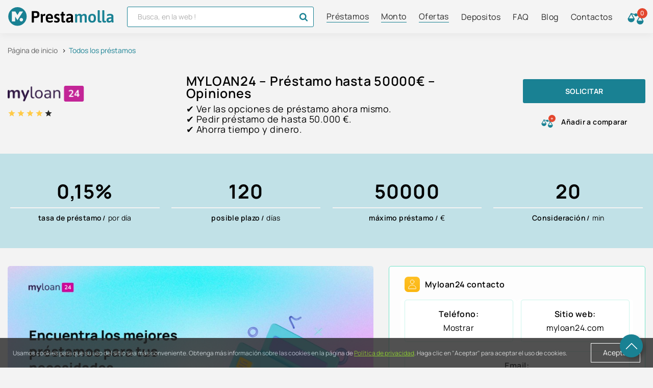

--- FILE ---
content_type: text/html; charset=utf-8
request_url: https://prestamolla.es/myloan24
body_size: 50550
content:
<!DOCTYPE html>
<!--[if IE]><![endif]-->
<!--[if IE 8 ]><html prefix="og: http://ogp.me/ns# fb: http://ogp.me/ns/fb# product: http://ogp.me/ns/product#" dir="ltr" lang="es" class="ie8"><![endif]-->
<!--[if IE 9 ]><html prefix="og: http://ogp.me/ns# fb: http://ogp.me/ns/fb# product: http://ogp.me/ns/product#" dir="ltr" lang="es" class="ie9"><![endif]-->
<!--[if (gt IE 9)|!(IE)]><!-->
<html prefix="og: http://ogp.me/ns# fb: http://ogp.me/ns/fb# product: http://ogp.me/ns/product#" dir="ltr" lang="es">
<!--<![endif]-->
<head>
  <!-- Google tag (gtag.js) -->
<script async src="https://www.googletagmanager.com/gtag/js?id=G-7HG09W2TCD"></script>
<script>
  window.dataLayer = window.dataLayer || [];
  function gtag(){dataLayer.push(arguments);}
  gtag('js', new Date());
  gtag('config', 'G-7HG09W2TCD');
</script>
<meta name="google-site-verification" content="b3eTuIFm-ZPCjQ2E9Cnr6mFzN5hgqzMi3QnQo8Z2o-Q" />
<script src="https://www.aservice.tools/cgi-bin/publisher/tools/asjs.pl?id=43660" type="text/javascript"></script>

<!-- Meta Pixel Code -->
<script>
  !function(f,b,e,v,n,t,s)
  {if(f.fbq)return;n=f.fbq=function(){n.callMethod?
  n.callMethod.apply(n,arguments):n.queue.push(arguments)};
  if(!f._fbq)f._fbq=n;n.push=n;n.loaded=!0;n.version='2.0';
  n.queue=[];t=b.createElement(e);t.async=!0;
  t.src=v;s=b.getElementsByTagName(e)[0];
  s.parentNode.insertBefore(t,s)}(window, document,'script',
  'https://connect.facebook.net/en_US/fbevents.js');
  fbq('init', '244416201516712');
  fbq('track', 'PageView');
</script>
<noscript><img height="1" width="1" style="display:none"
  src="https://www.facebook.com/tr?id=244416201516712&ev=PageView&noscript=1"
/></noscript>
<!-- End Meta Pixel Code -->

<meta name="54812dc8672a9bc" content="5cca4cc6242ff5deeb30d3038c35e9a1" />

<meta charset="UTF-8" />
<meta name="viewport" content="width=device-width, initial-scale=1">
<meta http-equiv="X-UA-Compatible" content="IE=edge">
<title> Myloan24 – opiniones de clientes, solicitar préstamos en línea</title>
<link rel="alternate" hreflang="es-ES" href="https://prestamolla.es/myloan24"  />
<link rel="alternate" hreflang="x-default" href="https://prestamolla.es/myloan24"  />
<base href="https://prestamolla.es" />
    <meta name="description" content="Visión general de  Myloan24 ► obtener un crédito 💰 en línea en  Myloan24 ✅ Cómo conseguir un microcrédito en  Myloan24 ✅ Reseñas de clientes, términos y números de teléfono de  Myloan24" />

<link href="https://prestamolla.es/myloan24" rel="canonical" />
<link href="https://prestamolla.es/amp/myloan24" rel="amphtml" />
<link href="https://prestamolla.es/image/catalog/es_favicon_64.png" rel="icon" />
<link rel="preload" href="catalog/view/javascript/nouislider.min.js" as="script">
<style>
  body.is-load {-ms-overflow-style: none;scrollbar-width: none }body.is-load::-webkit-scrollbar {background: 0 0;opacity: 0;visibility: hidden }.loader {background: #f8f8f8 linear-gradient(to bottom, #f8f8f8, #f5f5f5, #f2f2f2, #efefef, #ececec);position: fixed;top: 0;right: 0;bottom: 0;left: 0;width: 100%;min-width: 100vw;height: 100%;min-height: 100vh;transition: all .5s;visibility: hidden;opacity: 0;z-index: -1;display: flex;flex-direction: column;align-items: center;justify-content: center;transition-delay: 1s }.loader.is-active {transition-delay: 1s;transition: opacity .5s ease-in-out;opacity: 1;visibility: unset;z-index: 100000000 }.loader__icon-wrapper {display: flex;flex-direction: column;align-items: center;justify-content: center;width: 100px;height: 100px;padding: 10px;position: relative }.loader__icon {display: block;max-width: 100%;height: auto }.pagination {display: inline-block;padding-left: 0;margin: 20px 0;border-radius: 4px }.pagination>li {display: inline }.pagination>li>a, .pagination>li>span {position: relative;float: left;padding: 6px 12px;margin-left: -1px;line-height: 1.42857143;color: #337ab7;text-decoration: none;background-color: #fff;border: 1px solid #ddd }.pagination>li:first-child>a, .pagination>li:first-child>span {margin-left: 0;border-top-left-radius: 4px;border-bottom-left-radius: 4px }.pagination>li:last-child>a, .pagination>li:last-child>span {border-top-right-radius: 4px;border-bottom-right-radius: 4px }.pagination>li>a:focus, .pagination>li>a:hover, .pagination>li>span:focus, .pagination>li>span:hover {z-index: 3;color: #23527c;background-color: #eee;border-color: #ddd }.pagination>.active>a, .pagination>.active>a:focus, .pagination>.active>a:hover, .pagination>.active>span, .pagination>.active>span:focus, .pagination>.active>span:hover {z-index: 2;color: #fff;cursor: default;background-color: #337ab7;border-color: #337ab7 }.pagination>.disabled>a, .pagination>.disabled>a:focus, .pagination>.disabled>a:hover, .pagination>.disabled>span, .pagination>.disabled>span:focus, .pagination>.disabled>span:hover {color: #777;cursor: not-allowed;background-color: #fff;border-color: #ddd }.pagination-lg>li>a, .pagination-lg>li>span {padding: 10px 16px;font-size: 18px;line-height: 1.3333333 }.pagination-lg>li:first-child>a, .pagination-lg>li:first-child>span {border-top-left-radius: 6px;border-bottom-left-radius: 6px }.pagination-lg>li:last-child>a, .pagination-lg>li:last-child>span {border-top-right-radius: 6px;border-bottom-right-radius: 6px }.pagination-sm>li>a, .pagination-sm>li>span {padding: 5px 10px;font-size: 12px;line-height: 1.5 }.pagination-sm>li:first-child>a, .pagination-sm>li:first-child>span {border-top-left-radius: 3px;border-bottom-left-radius: 3px }.pagination-sm>li:last-child>a, .pagination-sm>li:last-child>span {border-top-right-radius: 3px;border-bottom-right-radius: 3px }html {font-family: sans-serif;-webkit-text-size-adjust: 100%;-ms-text-size-adjust: 100% }body {margin: 0 }article, aside, details, figcaption, figure, footer, header, hgroup, main, menu, nav, section, summary {display: block }audio, canvas, progress, video {display: inline-block;vertical-align: baseline }audio:not([controls]) {display: none;height: 0 }[hidden], template {display: none }a {background-color: transparent }a:active, a:hover {outline: 0 }abbr[title] {border-bottom: 1px dotted }b, strong {font-weight: 700 }dfn {font-style: italic }h1 {margin: .67em 0;font-size: 2em }mark {color: #000;background: #ff0 }small {font-size: 80% }sub, sup {position: relative;font-size: 75%;line-height: 0;vertical-align: baseline }sup {top: -.5em }sub {bottom: -.25em }img {border: 0 }svg:not(:root) {overflow: hidden }figure {margin: 1em 40px }hr {height: 0;box-sizing: content-box }pre {overflow: auto }code, kbd, pre, samp {font-family: monospace, monospace;font-size: 1em }button, input, optgroup, select, textarea {margin: 0;font: inherit;color: inherit }button {overflow: visible }button, select {text-transform: none }button, html input[type=button], input[type=reset], input[type=submit] {-webkit-appearance: button;cursor: pointer }button[disabled], html input[disabled] {cursor: default }button::-moz-focus-inner, input::-moz-focus-inner {padding: 0;border: 0 }input {line-height: normal }input[type=checkbox], input[type=radio] {box-sizing: border-box;padding: 0 }input[type=number]::-webkit-inner-spin-button, input[type=number]::-webkit-outer-spin-button {height: auto }input[type=search] {box-sizing: content-box;-webkit-appearance: textfield }input[type=search]::-webkit-search-cancel-button, input[type=search]::-webkit-search-decoration {-webkit-appearance: none }fieldset {padding: .35em .625em .75em;margin: 0 2px;border: 1px solid silver }legend {padding: 0;border: 0 }textarea {overflow: auto }optgroup {font-weight: 700 }table {border-spacing: 0;border-collapse: collapse }td, th {padding: 0 }@media print {*, :after, :before {color: #000 !important;text-shadow: none !important;background: 0 0 !important;box-shadow: none !important }a, a:visited {text-decoration: underline }a[href]:after {content: " (" attr(href) ")" }abbr[title]:after {content: " (" attr(title) ")" }a[href^="#"]:after, a[href^="javascript:"]:after {content: "" }blockquote, pre {border: 1px solid #999;page-break-inside: avoid }thead {display: table-header-group }img, tr {page-break-inside: avoid }img {max-width: 100% !important }h2, h3, p {orphans: 3;widows: 3 }h2, h3 {page-break-after: avoid }.navbar {display: none }.btn>.caret, .dropup>.btn>.caret {border-top-color: #000 !important }.label {border: 1px solid #000 }.table {border-collapse: collapse !important }.table td, .table th {background-color: #fff !important }.table-bordered td, .table-bordered th {border: 1px solid #ddd !important }}* {box-sizing: border-box }:after, :before {box-sizing: border-box }html {font-size: 10px;-webkit-tap-highlight-color: transparent }body {font-family: "Helvetica Neue", Helvetica, Arial, sans-serif;font-size: 14px;line-height: 1.42857143;color: #333;background-color: #fff }button, input, select, textarea {font-family: inherit;font-size: inherit;line-height: inherit }a {color: #337ab7;text-decoration: none }a:focus, a:hover {color: #23527c;text-decoration: underline }a:focus {outline: thin dotted;outline: 5px auto -webkit-focus-ring-color;outline-offset: -2px }figure {margin: 0 }img {vertical-align: middle }.form-control {display: block;width: 100%;height: 34px;padding: 6px 12px;font-size: 14px;line-height: 1.42857143;color: #555;background-color: #fff;background-image: none;border: 1px solid #ccc;border-radius: 4px;box-shadow: inset 0 1px 1px rgba(0, 0, 0, .075);transition: border-color ease-in-out .15s, box-shadow ease-in-out .15s }.form-control:focus {border-color: #66afe9;outline: 0;box-shadow: inset 0 1px 1px rgba(0, 0, 0, .075), 0 0 8px rgba(102, 175, 233, .6) }.form-control::-moz-placeholder {color: #999;opacity: 1 }.form-control:-ms-input-placeholder {color: #999 }.form-control::-webkit-input-placeholder {color: #999 }.form-control[disabled], .form-control[readonly], fieldset[disabled] .form-control {background-color: #eee;opacity: 1 }.form-control[disabled], fieldset[disabled] .form-control {cursor: not-allowed }textarea.form-control {height: auto }input[type=search] {-webkit-appearance: none }@media screen and (-webkit-min-device-pixel-ratio:0) {input[type=date].form-control, input[type=datetime-local].form-control, input[type=month].form-control, input[type=time].form-control {line-height: 34px }.input-group-sm input[type=date], .input-group-sm input[type=datetime-local], .input-group-sm input[type=month], .input-group-sm input[type=time], input[type=date].input-sm, input[type=datetime-local].input-sm, input[type=month].input-sm, input[type=time].input-sm {line-height: 30px }.input-group-lg input[type=date], .input-group-lg input[type=datetime-local], .input-group-lg input[type=month], .input-group-lg input[type=time], input[type=date].input-lg, input[type=datetime-local].input-lg, input[type=month].input-lg, input[type=time].input-lg {line-height: 46px }}.form-group {margin-bottom: 15px }.checkbox, .radio {position: relative;display: block;margin-top: 10px;margin-bottom: 10px }.checkbox label, .radio label {min-height: 20px;padding-left: 20px;margin-bottom: 0;font-weight: 400;cursor: pointer }.checkbox input[type=checkbox], .checkbox-inline input[type=checkbox], .radio input[type=radio], .radio-inline input[type=radio] {position: absolute;margin-left: -20px }.checkbox+.checkbox, .radio+.radio {margin-top: -5px }.checkbox-inline, .radio-inline {position: relative;display: inline-block;padding-left: 20px;margin-bottom: 0;font-weight: 400;vertical-align: middle;cursor: pointer }.checkbox-inline+.checkbox-inline, .radio-inline+.radio-inline {margin-top: 0;margin-left: 10px }fieldset[disabled] input[type=checkbox], fieldset[disabled] input[type=radio], input[type=checkbox].disabled, input[type=checkbox][disabled], input[type=radio].disabled, input[type=radio][disabled] {cursor: not-allowed }.checkbox-inline.disabled, .radio-inline.disabled, fieldset[disabled] .checkbox-inline, fieldset[disabled] .radio-inline {cursor: not-allowed }.checkbox.disabled label, .radio.disabled label, fieldset[disabled] .checkbox label, fieldset[disabled] .radio label {cursor: not-allowed }.form-control-static {min-height: 34px;padding-top: 7px;padding-bottom: 7px;margin-bottom: 0 }.form-control-static.input-lg, .form-control-static.input-sm {padding-right: 0;padding-left: 0 }.input-sm {height: 30px;padding: 5px 10px;font-size: 12px;line-height: 1.5;border-radius: 3px }select.input-sm {height: 30px;line-height: 30px }select[multiple].input-sm, textarea.input-sm {height: auto }.form-group-sm .form-control {height: 30px;padding: 5px 10px;font-size: 12px;line-height: 1.5;border-radius: 3px }.form-group-sm select.form-control {height: 30px;line-height: 30px }.form-group-sm select[multiple].form-control, .form-group-sm textarea.form-control {height: auto }.form-group-sm .form-control-static {height: 30px;min-height: 32px;padding: 6px 10px;font-size: 12px;line-height: 1.5 }.input-lg {height: 46px;padding: 10px 16px;font-size: 18px;line-height: 1.3333333;border-radius: 6px }select.input-lg {height: 46px;line-height: 46px }select[multiple].input-lg, textarea.input-lg {height: auto }.form-group-lg .form-control {height: 46px;padding: 10px 16px;font-size: 18px;line-height: 1.3333333;border-radius: 6px }.form-group-lg select.form-control {height: 46px;line-height: 46px }.form-group-lg select[multiple].form-control, .form-group-lg textarea.form-control {height: auto }.form-group-lg .form-control-static {height: 46px;min-height: 38px;padding: 11px 16px;font-size: 18px;line-height: 1.3333333 }.has-feedback {position: relative }.has-feedback .form-control {padding-right: 42.5px }.form-control-feedback {position: absolute;top: 0;right: 0;z-index: 2;display: block;width: 34px;height: 34px;line-height: 34px;text-align: center;pointer-events: none }.form-group-lg .form-control+.form-control-feedback, .input-group-lg+.form-control-feedback, .input-lg+.form-control-feedback {width: 46px;height: 46px;line-height: 46px }.form-group-sm .form-control+.form-control-feedback, .input-group-sm+.form-control-feedback, .input-sm+.form-control-feedback {width: 30px;height: 30px;line-height: 30px }.has-success .checkbox, .has-success .checkbox-inline, .has-success .control-label, .has-success .help-block, .has-success .radio, .has-success .radio-inline, .has-success.checkbox label, .has-success.checkbox-inline label, .has-success.radio label, .has-success.radio-inline label {color: #3c763d }.has-success .form-control {border-color: #3c763d;box-shadow: inset 0 1px 1px rgba(0, 0, 0, .075) }.has-success .form-control:focus {border-color: #2b542c;box-shadow: inset 0 1px 1px rgba(0, 0, 0, .075), 0 0 6px #67b168 }.has-success .input-group-addon {color: #3c763d;background-color: #dff0d8;border-color: #3c763d }.has-success .form-control-feedback {color: #3c763d }.has-warning .checkbox, .has-warning .checkbox-inline, .has-warning .control-label, .has-warning .help-block, .has-warning .radio, .has-warning .radio-inline, .has-warning.checkbox label, .has-warning.checkbox-inline label, .has-warning.radio label, .has-warning.radio-inline label {color: #8a6d3b }.has-warning .form-control {border-color: #8a6d3b;box-shadow: inset 0 1px 1px rgba(0, 0, 0, .075) }.has-warning .form-control:focus {border-color: #66512c;box-shadow: inset 0 1px 1px rgba(0, 0, 0, .075), 0 0 6px #c0a16b }.has-warning .input-group-addon {color: #8a6d3b;background-color: #fcf8e3;border-color: #8a6d3b }.has-warning .form-control-feedback {color: #8a6d3b }.has-error .checkbox, .has-error .checkbox-inline, .has-error .control-label, .has-error .help-block, .has-error .radio, .has-error .radio-inline, .has-error.checkbox label, .has-error.checkbox-inline label, .has-error.radio label, .has-error.radio-inline label {color: #a94442 }.has-error .form-control {border-color: #a94442;box-shadow: inset 0 1px 1px rgba(0, 0, 0, .075) }.has-error .form-control:focus {border-color: #843534;box-shadow: inset 0 1px 1px rgba(0, 0, 0, .075), 0 0 6px #ce8483 }.has-error .input-group-addon {color: #a94442;background-color: #f2dede;border-color: #a94442 }.has-error .form-control-feedback {color: #a94442 }.has-feedback label~.form-control-feedback {top: 25px }.has-feedback label.sr-only~.form-control-feedback {top: 0 }.help-block {display: block;margin-top: 5px;margin-bottom: 10px;color: #737373 }@media(min-width:768px) {.form-inline .form-group {display: inline-block;margin-bottom: 0;vertical-align: middle }.form-inline .form-control {display: inline-block;width: auto;vertical-align: middle }.form-inline .form-control-static {display: inline-block }.form-inline .input-group {display: inline-table;vertical-align: middle }.form-inline .input-group .form-control, .form-inline .input-group .input-group-addon, .form-inline .input-group .input-group-btn {width: auto }.form-inline .input-group>.form-control {width: 100% }.form-inline .control-label {margin-bottom: 0;vertical-align: middle }.form-inline .checkbox, .form-inline .radio {display: inline-block;margin-top: 0;margin-bottom: 0;vertical-align: middle }.form-inline .checkbox label, .form-inline .radio label {padding-left: 0 }.form-inline .checkbox input[type=checkbox], .form-inline .radio input[type=radio] {position: relative;margin-left: 0 }.form-inline .has-feedback .form-control-feedback {top: 0 }}.form-horizontal .checkbox, .form-horizontal .checkbox-inline, .form-horizontal .radio, .form-horizontal .radio-inline {padding-top: 7px;margin-top: 0;margin-bottom: 0 }.form-horizontal .checkbox, .form-horizontal .radio {min-height: 27px }.form-horizontal .form-group {margin-right: -15px;margin-left: -15px }@media(min-width:768px) {.form-horizontal .control-label {padding-top: 7px;margin-bottom: 0;text-align: right }}.form-horizontal .has-feedback .form-control-feedback {right: 15px }@media(min-width:768px) {.form-horizontal .form-group-lg .control-label {padding-top: 14.33px;font-size: 18px }}@media(min-width:768px) {.form-horizontal .form-group-sm .control-label {padding-top: 6px;font-size: 12px }}.btn {display: inline-block;padding: 6px 12px;margin-bottom: 0;font-size: 14px;font-weight: 400;line-height: 1.42857143;text-align: center;white-space: nowrap;vertical-align: middle;touch-action: manipulation;cursor: pointer;-webkit-user-select: none;-moz-user-select: none;-ms-user-select: none;user-select: none;background-image: none;border: 1px solid transparent;border-radius: 4px }.btn.active.focus, .btn.active:focus, .btn.focus, .btn:active.focus, .btn:active:focus, .btn:focus {outline-offset: -2px }.btn.focus, .btn:focus, .btn:hover {color: #333;text-decoration: none }.btn.active, .btn:active {background-image: none;outline: 0;box-shadow: inset 0 3px 5px rgba(0, 0, 0, .125) }.btn.disabled, .btn[disabled], fieldset[disabled] .btn {cursor: not-allowed;box-shadow: none;opacity: .65 }a.btn.disabled, fieldset[disabled] a.btn {pointer-events: none }.btn-default {color: #333;background-color: #fff;border-color: #ccc }.btn-default.focus, .btn-default:focus {color: #333;background-color: #e6e6e6;border-color: #8c8c8c }.btn-default:hover {color: #333;background-color: #e6e6e6;border-color: #adadad }.btn-default.active, .btn-default:active, .open>.dropdown-toggle.btn-default {color: #333;background-color: #e6e6e6;border-color: #adadad }.btn-default.active.focus, .btn-default.active:focus, .btn-default.active:hover, .btn-default:active.focus, .btn-default:active:focus, .btn-default:active:hover, .open>.dropdown-toggle.btn-default.focus, .open>.dropdown-toggle.btn-default:focus, .open>.dropdown-toggle.btn-default:hover {color: #333;background-color: #d4d4d4;border-color: #8c8c8c }.btn-default.active, .btn-default:active, .open>.dropdown-toggle.btn-default {background-image: none }.btn-default.disabled, .btn-default.disabled.active, .btn-default.disabled.focus, .btn-default.disabled:active, .btn-default.disabled:focus, .btn-default.disabled:hover, .btn-default[disabled], .btn-default[disabled].active, .btn-default[disabled].focus, .btn-default[disabled]:active, .btn-default[disabled]:focus, .btn-default[disabled]:hover, fieldset[disabled] .btn-default, fieldset[disabled] .btn-default.active, fieldset[disabled] .btn-default.focus, fieldset[disabled] .btn-default:active, fieldset[disabled] .btn-default:focus, fieldset[disabled] .btn-default:hover {background-color: #fff;border-color: #ccc }.btn-default .badge {color: #fff;background-color: #333 }.btn-primary {color: #fff;background-color: #337ab7;border-color: #2e6da4 }.btn-primary.focus, .btn-primary:focus {color: #fff;background-color: #286090;border-color: #122b40 }.btn-primary:hover {color: #fff;background-color: #286090;border-color: #204d74 }.btn-primary.active, .btn-primary:active, .open>.dropdown-toggle.btn-primary {color: #fff;background-color: #286090;border-color: #204d74 }.btn-primary.active.focus, .btn-primary.active:focus, .btn-primary.active:hover, .btn-primary:active.focus, .btn-primary:active:focus, .btn-primary:active:hover, .open>.dropdown-toggle.btn-primary.focus, .open>.dropdown-toggle.btn-primary:focus, .open>.dropdown-toggle.btn-primary:hover {color: #fff;background-color: #204d74;border-color: #122b40 }.btn-primary.active, .btn-primary:active, .open>.dropdown-toggle.btn-primary {background-image: none }.btn-primary.disabled, .btn-primary.disabled.active, .btn-primary.disabled.focus, .btn-primary.disabled:active, .btn-primary.disabled:focus, .btn-primary.disabled:hover, .btn-primary[disabled], .btn-primary[disabled].active, .btn-primary[disabled].focus, .btn-primary[disabled]:active, .btn-primary[disabled]:focus, .btn-primary[disabled]:hover, fieldset[disabled] .btn-primary, fieldset[disabled] .btn-primary.active, fieldset[disabled] .btn-primary.focus, fieldset[disabled] .btn-primary:active, fieldset[disabled] .btn-primary:focus, fieldset[disabled] .btn-primary:hover {background-color: #337ab7;border-color: #2e6da4 }.btn-primary .badge {color: #337ab7;background-color: #fff }.btn-success {color: #fff;background-color: #5cb85c;border-color: #4cae4c }.btn-success.focus, .btn-success:focus {color: #fff;background-color: #449d44;border-color: #255625 }.btn-success:hover {color: #fff;background-color: #449d44;border-color: #398439 }.btn-success.active, .btn-success:active, .open>.dropdown-toggle.btn-success {color: #fff;background-color: #449d44;border-color: #398439 }.btn-success.active.focus, .btn-success.active:focus, .btn-success.active:hover, .btn-success:active.focus, .btn-success:active:focus, .btn-success:active:hover, .open>.dropdown-toggle.btn-success.focus, .open>.dropdown-toggle.btn-success:focus, .open>.dropdown-toggle.btn-success:hover {color: #fff;background-color: #398439;border-color: #255625 }.btn-success.active, .btn-success:active, .open>.dropdown-toggle.btn-success {background-image: none }.btn-success.disabled, .btn-success.disabled.active, .btn-success.disabled.focus, .btn-success.disabled:active, .btn-success.disabled:focus, .btn-success.disabled:hover, .btn-success[disabled], .btn-success[disabled].active, .btn-success[disabled].focus, .btn-success[disabled]:active, .btn-success[disabled]:focus, .btn-success[disabled]:hover, fieldset[disabled] .btn-success, fieldset[disabled] .btn-success.active, fieldset[disabled] .btn-success.focus, fieldset[disabled] .btn-success:active, fieldset[disabled] .btn-success:focus, fieldset[disabled] .btn-success:hover {background-color: #5cb85c;border-color: #4cae4c }.btn-success .badge {color: #5cb85c;background-color: #fff }.btn-info {color: #fff;background-color: #5bc0de;border-color: #46b8da }.btn-info.focus, .btn-info:focus {color: #fff;background-color: #31b0d5;border-color: #1b6d85 }.btn-info:hover {color: #fff;background-color: #31b0d5;border-color: #269abc }.btn-info.active, .btn-info:active, .open>.dropdown-toggle.btn-info {color: #fff;background-color: #31b0d5;border-color: #269abc }.btn-info.active.focus, .btn-info.active:focus, .btn-info.active:hover, .btn-info:active.focus, .btn-info:active:focus, .btn-info:active:hover, .open>.dropdown-toggle.btn-info.focus, .open>.dropdown-toggle.btn-info:focus, .open>.dropdown-toggle.btn-info:hover {color: #fff;background-color: #269abc;border-color: #1b6d85 }.btn-info.active, .btn-info:active, .open>.dropdown-toggle.btn-info {background-image: none }.btn-info.disabled, .btn-info.disabled.active, .btn-info.disabled.focus, .btn-info.disabled:active, .btn-info.disabled:focus, .btn-info.disabled:hover, .btn-info[disabled], .btn-info[disabled].active, .btn-info[disabled].focus, .btn-info[disabled]:active, .btn-info[disabled]:focus, .btn-info[disabled]:hover, fieldset[disabled] .btn-info, fieldset[disabled] .btn-info.active, fieldset[disabled] .btn-info.focus, fieldset[disabled] .btn-info:active, fieldset[disabled] .btn-info:focus, fieldset[disabled] .btn-info:hover {background-color: #5bc0de;border-color: #46b8da }.btn-info .badge {color: #5bc0de;background-color: #fff }.btn-warning {color: #fff;background-color: #f0ad4e;border-color: #eea236 }.btn-warning.focus, .btn-warning:focus {color: #fff;background-color: #ec971f;border-color: #985f0d }.btn-warning:hover {color: #fff;background-color: #ec971f;border-color: #d58512 }.btn-warning.active, .btn-warning:active, .open>.dropdown-toggle.btn-warning {color: #fff;background-color: #ec971f;border-color: #d58512 }.btn-warning.active.focus, .btn-warning.active:focus, .btn-warning.active:hover, .btn-warning:active.focus, .btn-warning:active:focus, .btn-warning:active:hover, .open>.dropdown-toggle.btn-warning.focus, .open>.dropdown-toggle.btn-warning:focus, .open>.dropdown-toggle.btn-warning:hover {color: #fff;background-color: #d58512;border-color: #985f0d }.btn-warning.active, .btn-warning:active, .open>.dropdown-toggle.btn-warning {background-image: none }.btn-warning.disabled, .btn-warning.disabled.active, .btn-warning.disabled.focus, .btn-warning.disabled:active, .btn-warning.disabled:focus, .btn-warning.disabled:hover, .btn-warning[disabled], .btn-warning[disabled].active, .btn-warning[disabled].focus, .btn-warning[disabled]:active, .btn-warning[disabled]:focus, .btn-warning[disabled]:hover, fieldset[disabled] .btn-warning, fieldset[disabled] .btn-warning.active, fieldset[disabled] .btn-warning.focus, fieldset[disabled] .btn-warning:active, fieldset[disabled] .btn-warning:focus, fieldset[disabled] .btn-warning:hover {background-color: #f0ad4e;border-color: #eea236 }.btn-warning .badge {color: #f0ad4e;background-color: #fff }.btn-danger {color: #fff;background-color: #d9534f;border-color: #d43f3a }.btn-danger.focus, .btn-danger:focus {color: #fff;background-color: #c9302c;border-color: #761c19 }.btn-danger:hover {color: #fff;background-color: #c9302c;border-color: #ac2925 }.btn-danger.active, .btn-danger:active, .open>.dropdown-toggle.btn-danger {color: #fff;background-color: #c9302c;border-color: #ac2925 }.btn-danger.active.focus, .btn-danger.active:focus, .btn-danger.active:hover, .btn-danger:active.focus, .btn-danger:active:focus, .btn-danger:active:hover, .open>.dropdown-toggle.btn-danger.focus, .open>.dropdown-toggle.btn-danger:focus, .open>.dropdown-toggle.btn-danger:hover {color: #fff;background-color: #ac2925;border-color: #761c19 }.btn-danger.active, .btn-danger:active, .open>.dropdown-toggle.btn-danger {background-image: none }.btn-danger.disabled, .btn-danger.disabled.active, .btn-danger.disabled.focus, .btn-danger.disabled:active, .btn-danger.disabled:focus, .btn-danger.disabled:hover, .btn-danger[disabled], .btn-danger[disabled].active, .btn-danger[disabled].focus, .btn-danger[disabled]:active, .btn-danger[disabled]:focus, .btn-danger[disabled]:hover, fieldset[disabled] .btn-danger, fieldset[disabled] .btn-danger.active, fieldset[disabled] .btn-danger.focus, fieldset[disabled] .btn-danger:active, fieldset[disabled] .btn-danger:focus, fieldset[disabled] .btn-danger:hover {background-color: #d9534f;border-color: #d43f3a }.btn-danger .badge {color: #d9534f;background-color: #fff }.btn-link {font-weight: 400;color: #337ab7;border-radius: 0 }.btn-link, .btn-link.active, .btn-link:active, .btn-link[disabled], fieldset[disabled] .btn-link {background-color: transparent;box-shadow: none }.btn-link, .btn-link:active, .btn-link:focus, .btn-link:hover {border-color: transparent }.btn-link:focus, .btn-link:hover {color: #23527c;text-decoration: underline;background-color: transparent }.btn-link[disabled]:focus, .btn-link[disabled]:hover, fieldset[disabled] .btn-link:focus, fieldset[disabled] .btn-link:hover {color: #777;text-decoration: none }.btn-group-lg>.btn, .btn-lg {padding: 10px 16px;font-size: 18px;line-height: 1.3333333;border-radius: 6px }.btn-group-sm>.btn, .btn-sm {padding: 5px 10px;font-size: 12px;line-height: 1.5;border-radius: 3px }.btn-group-xs>.btn, .btn-xs {padding: 1px 5px;font-size: 12px;line-height: 1.5;border-radius: 3px }.btn-block {display: block;width: 100% }.btn-block+.btn-block {margin-top: 5px }input[type=button].btn-block, input[type=reset].btn-block, input[type=submit].btn-block {width: 100% }.fade {opacity: 0;transition: opacity .15s linear }.fade.in {opacity: 1 }.collapse {display: none }.collapse.in {display: block }tr.collapse.in {display: table-row }tbody.collapse.in {display: table-row-group }.collapsing {position: relative;height: 0;overflow: hidden;transition-timing-function: ease;transition-duration: .35s;transition-property: height, visibility }.caret {display: inline-block;width: 0;height: 0;margin-left: 2px;vertical-align: middle;border-top: 4px dashed;border-right: 4px solid transparent;border-left: 4px solid transparent }.dropdown, .dropup {position: relative }.dropdown-toggle:focus {outline: 0 }.dropdown-menu {position: absolute;top: 100%;left: 0;z-index: 1000;display: none;float: left;min-width: 160px;padding: 5px 0;margin: 2px 0 0;font-size: 14px;text-align: left;list-style: none;background-color: #fff;-webkit-background-clip: padding-box;background-clip: padding-box;border: 1px solid #ccc;border-radius: 4px;box-shadow: 0 6px 12px rgba(0, 0, 0, .175) }.dropdown-menu.pull-right {right: 0;left: auto }.dropdown-menu .divider {height: 1px;margin: 9px 0;overflow: hidden;background-color: #e5e5e5 }.dropdown-menu>li>a {display: block;padding: 3px 20px;clear: both;font-weight: 400;line-height: 1.42857143;color: #333;white-space: nowrap }.dropdown-menu>li>a:focus, .dropdown-menu>li>a:hover {color: #262626;text-decoration: none;background-color: #f5f5f5 }.dropdown-menu>.active>a, .dropdown-menu>.active>a:focus, .dropdown-menu>.active>a:hover {color: #fff;text-decoration: none;background-color: #337ab7;outline: 0 }.dropdown-menu>.disabled>a, .dropdown-menu>.disabled>a:focus, .dropdown-menu>.disabled>a:hover {color: #777 }.dropdown-menu>.disabled>a:focus, .dropdown-menu>.disabled>a:hover {text-decoration: none;cursor: not-allowed;background-color: transparent;background-image: none }.open>.dropdown-menu {display: block }.open>a {outline: 0 }.dropdown-menu-right {right: 0;left: auto }.dropdown-menu-left {right: auto;left: 0 }.dropdown-header {display: block;padding: 3px 20px;font-size: 12px;line-height: 1.42857143;color: #777;white-space: nowrap }.dropdown-backdrop {position: fixed;top: 0;right: 0;bottom: 0;left: 0;z-index: 990 }.pull-right>.dropdown-menu {right: 0;left: auto }.dropup .caret, .navbar-fixed-bottom .dropdown .caret {content: "";border-top: 0;border-bottom: 4px dashed }.dropup .dropdown-menu, .navbar-fixed-bottom .dropdown .dropdown-menu {top: auto;bottom: 100%;margin-bottom: 2px }@media(min-width:768px) {.navbar-right .dropdown-menu {right: 0;left: auto }.navbar-right .dropdown-menu-left {right: auto;left: 0 }}.btn-group, .btn-group-vertical {position: relative;display: inline-block;vertical-align: middle }.btn-group-vertical>.btn, .btn-group>.btn {position: relative;float: left }.btn-group-vertical>.btn.active, .btn-group-vertical>.btn:active, .btn-group-vertical>.btn:focus, .btn-group-vertical>.btn:hover, .btn-group>.btn.active, .btn-group>.btn:active, .btn-group>.btn:focus, .btn-group>.btn:hover {z-index: 2 }.btn-group .btn+.btn, .btn-group .btn+.btn-group, .btn-group .btn-group+.btn, .btn-group .btn-group+.btn-group {margin-left: -1px }.btn-toolbar {margin-left: -5px }.btn-toolbar .btn, .btn-toolbar .btn-group, .btn-toolbar .input-group {float: left }.btn-toolbar>.btn, .btn-toolbar>.btn-group, .btn-toolbar>.input-group {margin-left: 5px }.btn-group>.btn:not(:first-child):not(:last-child):not(.dropdown-toggle) {border-radius: 0 }.btn-group>.btn:first-child {margin-left: 0 }.btn-group>.btn:first-child:not(:last-child):not(.dropdown-toggle) {border-top-right-radius: 0;border-bottom-right-radius: 0 }.btn-group>.btn:last-child:not(:first-child), .btn-group>.dropdown-toggle:not(:first-child) {border-top-left-radius: 0;border-bottom-left-radius: 0 }.btn-group>.btn-group {float: left }.btn-group>.btn-group:not(:first-child):not(:last-child)>.btn {border-radius: 0 }.btn-group>.btn-group:first-child:not(:last-child)>.btn:last-child, .btn-group>.btn-group:first-child:not(:last-child)>.dropdown-toggle {border-top-right-radius: 0;border-bottom-right-radius: 0 }.btn-group>.btn-group:last-child:not(:first-child)>.btn:first-child {border-top-left-radius: 0;border-bottom-left-radius: 0 }.btn-group .dropdown-toggle:active, .btn-group.open .dropdown-toggle {outline: 0 }.btn-group>.btn+.dropdown-toggle {padding-right: 8px;padding-left: 8px }.btn-group>.btn-lg+.dropdown-toggle {padding-right: 12px;padding-left: 12px }.btn-group.open .dropdown-toggle {box-shadow: inset 0 3px 5px rgba(0, 0, 0, .125) }.btn-group.open .dropdown-toggle.btn-link {box-shadow: none }.btn .caret {margin-left: 0 }.btn-lg .caret {border-width: 5px 5px 0 }.dropup .btn-lg .caret {border-width: 0 5px 5px }.btn-group-vertical>.btn, .btn-group-vertical>.btn-group, .btn-group-vertical>.btn-group>.btn {display: block;float: none;width: 100%;max-width: 100% }.btn-group-vertical>.btn-group>.btn {float: none }.btn-group-vertical>.btn+.btn, .btn-group-vertical>.btn+.btn-group, .btn-group-vertical>.btn-group+.btn, .btn-group-vertical>.btn-group+.btn-group {margin-top: -1px;margin-left: 0 }.btn-group-vertical>.btn:not(:first-child):not(:last-child) {border-radius: 0 }.btn-group-vertical>.btn:first-child:not(:last-child) {border-top-right-radius: 4px;border-bottom-right-radius: 0;border-bottom-left-radius: 0 }.btn-group-vertical>.btn:last-child:not(:first-child) {border-top-left-radius: 0;border-top-right-radius: 0;border-bottom-left-radius: 4px }.btn-group-vertical>.btn-group:not(:first-child):not(:last-child)>.btn {border-radius: 0 }.btn-group-vertical>.btn-group:first-child:not(:last-child)>.btn:last-child, .btn-group-vertical>.btn-group:first-child:not(:last-child)>.dropdown-toggle {border-bottom-right-radius: 0;border-bottom-left-radius: 0 }.btn-group-vertical>.btn-group:last-child:not(:first-child)>.btn:first-child {border-top-left-radius: 0;border-top-right-radius: 0 }.btn-group-justified {display: table;width: 100%;table-layout: fixed;border-collapse: separate }.btn-group-justified>.btn, .btn-group-justified>.btn-group {display: table-cell;float: none;width: 1% }.btn-group-justified>.btn-group .btn {width: 100% }.btn-group-justified>.btn-group .dropdown-menu {left: auto }[data-toggle=buttons]>.btn input[type=checkbox], [data-toggle=buttons]>.btn input[type=radio], [data-toggle=buttons]>.btn-group>.btn input[type=checkbox], [data-toggle=buttons]>.btn-group>.btn input[type=radio] {position: absolute;clip: rect(0, 0, 0, 0);pointer-events: none }.input-group {position: relative;display: table;border-collapse: separate }.input-group[class*=col-] {float: none;padding-right: 0;padding-left: 0 }.input-group .form-control {position: relative;z-index: 2;float: left;width: 100%;margin-bottom: 0 }.input-group-lg>.form-control, .input-group-lg>.input-group-addon, .input-group-lg>.input-group-btn>.btn {height: 46px;padding: 10px 16px;font-size: 18px;line-height: 1.3333333;border-radius: 6px }select.input-group-lg>.form-control, select.input-group-lg>.input-group-addon, select.input-group-lg>.input-group-btn>.btn {height: 46px;line-height: 46px }select[multiple].input-group-lg>.form-control, select[multiple].input-group-lg>.input-group-addon, select[multiple].input-group-lg>.input-group-btn>.btn, textarea.input-group-lg>.form-control, textarea.input-group-lg>.input-group-addon, textarea.input-group-lg>.input-group-btn>.btn {height: auto }.input-group-sm>.form-control, .input-group-sm>.input-group-addon, .input-group-sm>.input-group-btn>.btn {height: 30px;padding: 5px 10px;font-size: 12px;line-height: 1.5;border-radius: 3px }select.input-group-sm>.form-control, select.input-group-sm>.input-group-addon, select.input-group-sm>.input-group-btn>.btn {height: 30px;line-height: 30px }select[multiple].input-group-sm>.form-control, select[multiple].input-group-sm>.input-group-addon, select[multiple].input-group-sm>.input-group-btn>.btn, textarea.input-group-sm>.form-control, textarea.input-group-sm>.input-group-addon, textarea.input-group-sm>.input-group-btn>.btn {height: auto }.input-group .form-control, .input-group-addon, .input-group-btn {display: table-cell }.input-group .form-control:not(:first-child):not(:last-child), .input-group-addon:not(:first-child):not(:last-child), .input-group-btn:not(:first-child):not(:last-child) {border-radius: 0 }.input-group-addon, .input-group-btn {width: 1%;white-space: nowrap;vertical-align: middle }.input-group-addon {padding: 6px 12px;font-size: 14px;font-weight: 400;line-height: 1;color: #555;text-align: center;background-color: #eee;border: 1px solid #ccc;border-radius: 4px }.input-group-addon.input-sm {padding: 5px 10px;font-size: 12px;border-radius: 3px }.input-group-addon.input-lg {padding: 10px 16px;font-size: 18px;border-radius: 6px }.input-group-addon input[type=checkbox], .input-group-addon input[type=radio] {margin-top: 0 }.input-group .form-control:first-child, .input-group-addon:first-child, .input-group-btn:first-child>.btn, .input-group-btn:first-child>.btn-group>.btn, .input-group-btn:first-child>.dropdown-toggle, .input-group-btn:last-child>.btn-group:not(:last-child)>.btn, .input-group-btn:last-child>.btn:not(:last-child):not(.dropdown-toggle) {border-top-right-radius: 0;border-bottom-right-radius: 0 }.input-group-addon:first-child {border-right: 0 }.input-group .form-control:last-child, .input-group-addon:last-child, .input-group-btn:first-child>.btn-group:not(:first-child)>.btn, .input-group-btn:first-child>.btn:not(:first-child), .input-group-btn:last-child>.btn, .input-group-btn:last-child>.btn-group>.btn, .input-group-btn:last-child>.dropdown-toggle {border-top-left-radius: 0;border-bottom-left-radius: 0 }.input-group-addon:last-child {border-left: 0 }.input-group-btn {position: relative;font-size: 0;white-space: nowrap }.input-group-btn>.btn {position: relative }.input-group-btn>.btn+.btn {margin-left: -1px }.input-group-btn>.btn:active, .input-group-btn>.btn:focus, .input-group-btn>.btn:hover {z-index: 2 }.input-group-btn:first-child>.btn, .input-group-btn:first-child>.btn-group {margin-right: -1px }.input-group-btn:last-child>.btn, .input-group-btn:last-child>.btn-group {z-index: 2;margin-left: -1px }.nav {padding-left: 0;margin-bottom: 0;list-style: none }.nav>li {position: relative;display: block }.nav>li>a {position: relative;display: block;padding: 10px 15px }.nav>li>a:focus, .nav>li>a:hover {text-decoration: none;background-color: #eee }.nav>li.disabled>a {color: #777 }.nav>li.disabled>a:focus, .nav>li.disabled>a:hover {color: #777;text-decoration: none;cursor: not-allowed;background-color: transparent }.nav .open>a, .nav .open>a:focus, .nav .open>a:hover {background-color: #eee;border-color: #337ab7 }.nav .nav-divider {height: 1px;margin: 9px 0;overflow: hidden;background-color: #e5e5e5 }.nav>li>a>img {max-width: none }.nav-tabs {border-bottom: 1px solid #ddd }.nav-tabs>li {float: left;margin-bottom: -1px }.nav-tabs>li>a {margin-right: 2px;line-height: 1.42857143;border: 1px solid transparent;border-radius: 4px 4px 0 0 }.nav-tabs>li>a:hover {border-color: #eee #eee #ddd }.nav-tabs>li.active>a, .nav-tabs>li.active>a:focus, .nav-tabs>li.active>a:hover {color: #555;cursor: default;background-color: #fff;border: 1px solid #ddd;border-bottom-color: transparent }.nav-tabs.nav-justified {width: 100%;border-bottom: 0 }.nav-tabs.nav-justified>li {float: none }.nav-tabs.nav-justified>li>a {margin-bottom: 5px;text-align: center }.nav-tabs.nav-justified>.dropdown .dropdown-menu {top: auto;left: auto }@media(min-width:768px) {.nav-tabs.nav-justified>li {display: table-cell;width: 1% }.nav-tabs.nav-justified>li>a {margin-bottom: 0 }}.nav-tabs.nav-justified>li>a {margin-right: 0;border-radius: 4px }.nav-tabs.nav-justified>.active>a, .nav-tabs.nav-justified>.active>a:focus, .nav-tabs.nav-justified>.active>a:hover {border: 1px solid #ddd }@media(min-width:768px) {.nav-tabs.nav-justified>li>a {border-bottom: 1px solid #ddd;border-radius: 4px 4px 0 0 }.nav-tabs.nav-justified>.active>a, .nav-tabs.nav-justified>.active>a:focus, .nav-tabs.nav-justified>.active>a:hover {border-bottom-color: #fff }}.nav-pills>li {float: left }.nav-pills>li>a {border-radius: 4px }.nav-pills>li+li {margin-left: 2px }.nav-pills>li.active>a, .nav-pills>li.active>a:focus, .nav-pills>li.active>a:hover {color: #fff;background-color: #337ab7 }.nav-stacked>li {float: none }.nav-stacked>li+li {margin-top: 2px;margin-left: 0 }.nav-justified {width: 100% }.nav-justified>li {float: none }.nav-justified>li>a {margin-bottom: 5px;text-align: center }.nav-justified>.dropdown .dropdown-menu {top: auto;left: auto }@media(min-width:768px) {.nav-justified>li {display: table-cell;width: 1% }.nav-justified>li>a {margin-bottom: 0 }}.nav-tabs-justified {border-bottom: 0 }.nav-tabs-justified>li>a {margin-right: 0;border-radius: 4px }.nav-tabs-justified>.active>a, .nav-tabs-justified>.active>a:focus, .nav-tabs-justified>.active>a:hover {border: 1px solid #ddd }@media(min-width:768px) {.nav-tabs-justified>li>a {border-bottom: 1px solid #ddd;border-radius: 4px 4px 0 0 }.nav-tabs-justified>.active>a, .nav-tabs-justified>.active>a:focus, .nav-tabs-justified>.active>a:hover {border-bottom-color: #fff }}.tab-content>.tab-pane {display: none }.tab-content>.active {display: block }.nav-tabs .dropdown-menu {margin-top: -1px;border-top-left-radius: 0;border-top-right-radius: 0 }.navbar {position: relative;min-height: 50px;margin-bottom: 20px;border: 1px solid transparent }@media(min-width:768px) {.navbar {border-radius: 4px }}@media(min-width:768px) {.navbar-header {float: left }}.navbar-collapse {padding-right: 15px;padding-left: 15px;overflow-x: visible;-webkit-overflow-scrolling: touch;border-top: 1px solid transparent;box-shadow: inset 0 1px 0 rgba(255, 255, 255, .1) }.navbar-collapse.in {overflow-y: auto }@media(min-width:768px) {.navbar-collapse {width: auto;border-top: 0;box-shadow: none }.navbar-collapse.collapse {display: block !important;height: auto !important;padding-bottom: 0;overflow: visible !important }.navbar-collapse.in {overflow-y: visible }.navbar-fixed-bottom .navbar-collapse, .navbar-fixed-top .navbar-collapse, .navbar-static-top .navbar-collapse {padding-right: 0;padding-left: 0 }}.navbar-fixed-bottom .navbar-collapse, .navbar-fixed-top .navbar-collapse {max-height: 340px }@media(max-device-width:480px)and (orientation:landscape) {.navbar-fixed-bottom .navbar-collapse, .navbar-fixed-top .navbar-collapse {max-height: 200px }}.container-fluid>.navbar-collapse, .container-fluid>.navbar-header, .container>.navbar-collapse, .container>.navbar-header {margin-right: -15px;margin-left: -15px }@media(min-width:768px) {.container-fluid>.navbar-collapse, .container-fluid>.navbar-header, .container>.navbar-collapse, .container>.navbar-header {margin-right: 0;margin-left: 0 }}.navbar-static-top {z-index: 1000;border-width: 0 0 1px }@media(min-width:768px) {.navbar-static-top {border-radius: 0 }}.navbar-fixed-bottom, .navbar-fixed-top {position: fixed;right: 0;left: 0;z-index: 1030 }@media(min-width:768px) {.navbar-fixed-bottom, .navbar-fixed-top {border-radius: 0 }}.navbar-fixed-top {top: 0;border-width: 0 0 1px }.navbar-fixed-bottom {bottom: 0;margin-bottom: 0;border-width: 1px 0 0 }.navbar-brand {float: left;height: 50px;padding: 15px 15px;font-size: 18px;line-height: 20px }.navbar-brand:focus, .navbar-brand:hover {text-decoration: none }.navbar-brand>img {display: block }@media(min-width:768px) {.navbar>.container .navbar-brand, .navbar>.container-fluid .navbar-brand {margin-left: -15px }}.navbar-toggle {position: relative;float: right;padding: 9px 10px;margin-top: 8px;margin-right: 15px;margin-bottom: 8px;background-color: transparent;background-image: none;border: 1px solid transparent;border-radius: 4px }.navbar-toggle:focus {outline: 0 }.navbar-toggle .icon-bar {display: block;width: 22px;height: 2px;border-radius: 1px }.navbar-toggle .icon-bar+.icon-bar {margin-top: 4px }@media(min-width:768px) {.navbar-toggle {display: none }}.navbar-nav {margin: 7.5px -15px }.navbar-nav>li>a {padding-top: 10px;padding-bottom: 10px;line-height: 20px }@media(max-width:767px) {.navbar-nav .open .dropdown-menu {position: static;float: none;width: auto;margin-top: 0;background-color: transparent;border: 0;box-shadow: none }.navbar-nav .open .dropdown-menu .dropdown-header, .navbar-nav .open .dropdown-menu>li>a {padding: 5px 15px 5px 25px }.navbar-nav .open .dropdown-menu>li>a {line-height: 20px }.navbar-nav .open .dropdown-menu>li>a:focus, .navbar-nav .open .dropdown-menu>li>a:hover {background-image: none }}@media(min-width:768px) {.navbar-nav {float: left;margin: 0 }.navbar-nav>li {float: left }.navbar-nav>li>a {padding-top: 15px;padding-bottom: 15px }}.navbar-form {padding: 10px 15px;margin: 8px -15px;border-top: 1px solid transparent;border-bottom: 1px solid transparent;box-shadow: inset 0 1px 0 rgba(255, 255, 255, .1), 0 1px 0 rgba(255, 255, 255, .1) }@media(min-width:768px) {.navbar-form .form-group {display: inline-block;margin-bottom: 0;vertical-align: middle }.navbar-form .form-control {display: inline-block;width: auto;vertical-align: middle }.navbar-form .form-control-static {display: inline-block }.navbar-form .input-group {display: inline-table;vertical-align: middle }.navbar-form .input-group .form-control, .navbar-form .input-group .input-group-addon, .navbar-form .input-group .input-group-btn {width: auto }.navbar-form .input-group>.form-control {width: 100% }.navbar-form .control-label {margin-bottom: 0;vertical-align: middle }.navbar-form .checkbox, .navbar-form .radio {display: inline-block;margin-top: 0;margin-bottom: 0;vertical-align: middle }.navbar-form .checkbox label, .navbar-form .radio label {padding-left: 0 }.navbar-form .checkbox input[type=checkbox], .navbar-form .radio input[type=radio] {position: relative;margin-left: 0 }.navbar-form .has-feedback .form-control-feedback {top: 0 }}@media(max-width:767px) {.navbar-form .form-group {margin-bottom: 5px }.navbar-form .form-group:last-child {margin-bottom: 0 }}@media(min-width:768px) {.navbar-form {width: auto;padding-top: 0;padding-bottom: 0;margin-right: 0;margin-left: 0;border: 0;box-shadow: none }}.navbar-nav>li>.dropdown-menu {margin-top: 0;border-top-left-radius: 0;border-top-right-radius: 0 }.navbar-fixed-bottom .navbar-nav>li>.dropdown-menu {margin-bottom: 0;border-radius: 4px 4px 0 0 }.navbar-btn {margin-top: 8px;margin-bottom: 8px }.navbar-btn.btn-sm {margin-top: 10px;margin-bottom: 10px }.navbar-btn.btn-xs {margin-top: 14px;margin-bottom: 14px }.navbar-text {margin-top: 15px;margin-bottom: 15px }@media(min-width:768px) {.navbar-text {float: left;margin-right: 15px;margin-left: 15px }}@media(min-width:768px) {.navbar-left {float: left !important }.navbar-right {float: right !important;margin-right: -15px }.navbar-right~.navbar-right {margin-right: 0 }}.navbar-default {background-color: #f8f8f8;border-color: #e7e7e7 }.navbar-default .navbar-brand {color: #777 }.navbar-default .navbar-brand:focus, .navbar-default .navbar-brand:hover {color: #5e5e5e;background-color: transparent }.navbar-default .navbar-text {color: #777 }.navbar-default .navbar-nav>li>a {color: #777 }.navbar-default .navbar-nav>li>a:focus, .navbar-default .navbar-nav>li>a:hover {color: #333;background-color: transparent }.navbar-default .navbar-nav>.active>a, .navbar-default .navbar-nav>.active>a:focus, .navbar-default .navbar-nav>.active>a:hover {color: #555;background-color: #e7e7e7 }.navbar-default .navbar-nav>.disabled>a, .navbar-default .navbar-nav>.disabled>a:focus, .navbar-default .navbar-nav>.disabled>a:hover {color: #ccc;background-color: transparent }.navbar-default .navbar-toggle {border-color: #ddd }.navbar-default .navbar-toggle:focus, .navbar-default .navbar-toggle:hover {background-color: #ddd }.navbar-default .navbar-toggle .icon-bar {background-color: #888 }.navbar-default .navbar-collapse, .navbar-default .navbar-form {border-color: #e7e7e7 }.navbar-default .navbar-nav>.open>a, .navbar-default .navbar-nav>.open>a:focus, .navbar-default .navbar-nav>.open>a:hover {color: #555;background-color: #e7e7e7 }@media(max-width:767px) {.navbar-default .navbar-nav .open .dropdown-menu>li>a {color: #777 }.navbar-default .navbar-nav .open .dropdown-menu>li>a:focus, .navbar-default .navbar-nav .open .dropdown-menu>li>a:hover {color: #333;background-color: transparent }.navbar-default .navbar-nav .open .dropdown-menu>.active>a, .navbar-default .navbar-nav .open .dropdown-menu>.active>a:focus, .navbar-default .navbar-nav .open .dropdown-menu>.active>a:hover {color: #555;background-color: #e7e7e7 }.navbar-default .navbar-nav .open .dropdown-menu>.disabled>a, .navbar-default .navbar-nav .open .dropdown-menu>.disabled>a:focus, .navbar-default .navbar-nav .open .dropdown-menu>.disabled>a:hover {color: #ccc;background-color: transparent }}.text-danger {color: #a94442 }a.text-danger:focus, a.text-danger:hover {color: #843534 }.text-success {color: #3c763d }a.text-success:focus, a.text-success:hover {color: #2b542c }.breadcrumb {padding: 8px 15px;margin-bottom: 20px;list-style: none;background-color: #f5f5f5;border-radius: 4px }.breadcrumb>li {display: inline-block }.breadcrumb>li+li:before {padding: 0 5px;color: #ccc;content: "/ " }.breadcrumb>.active {color: #777 }table {background-color: transparent }caption {padding-top: 8px;padding-bottom: 8px;color: #777;text-align: left }th {text-align: left }.table {width: 100%;max-width: 100%;margin-bottom: 20px }.table>tbody>tr>td, .table>tbody>tr>th, .table>tfoot>tr>td, .table>tfoot>tr>th, .table>thead>tr>td, .table>thead>tr>th {padding: 8px;line-height: 1.42857143;vertical-align: top;border-top: 1px solid #ddd }.table>thead>tr>th {vertical-align: bottom;border-bottom: 2px solid #ddd }.table>caption+thead>tr:first-child>td, .table>caption+thead>tr:first-child>th, .table>colgroup+thead>tr:first-child>td, .table>colgroup+thead>tr:first-child>th, .table>thead:first-child>tr:first-child>td, .table>thead:first-child>tr:first-child>th {border-top: 0 }.table>tbody+tbody {border-top: 2px solid #ddd }.table .table {background-color: #fff }.table-condensed>tbody>tr>td, .table-condensed>tbody>tr>th, .table-condensed>tfoot>tr>td, .table-condensed>tfoot>tr>th, .table-condensed>thead>tr>td, .table-condensed>thead>tr>th {padding: 5px }.table-bordered {border: 1px solid #ddd }.table-bordered>tbody>tr>td, .table-bordered>tbody>tr>th, .table-bordered>tfoot>tr>td, .table-bordered>tfoot>tr>th, .table-bordered>thead>tr>td, .table-bordered>thead>tr>th {border: 1px solid #ddd }.table-bordered>thead>tr>td, .table-bordered>thead>tr>th {border-bottom-width: 2px }.table-striped>tbody>tr:nth-of-type(odd) {background-color: #f9f9f9 }.table-hover>tbody>tr:hover {background-color: #f5f5f5 }table col[class*=col-] {position: static;display: table-column;float: none }table td[class*=col-], table th[class*=col-] {position: static;display: table-cell;float: none }.table>tbody>tr.active>td, .table>tbody>tr.active>th, .table>tbody>tr>td.active, .table>tbody>tr>th.active, .table>tfoot>tr.active>td, .table>tfoot>tr.active>th, .table>tfoot>tr>td.active, .table>tfoot>tr>th.active, .table>thead>tr.active>td, .table>thead>tr.active>th, .table>thead>tr>td.active, .table>thead>tr>th.active {background-color: #f5f5f5 }.table-hover>tbody>tr.active:hover>td, .table-hover>tbody>tr.active:hover>th, .table-hover>tbody>tr:hover>.active, .table-hover>tbody>tr>td.active:hover, .table-hover>tbody>tr>th.active:hover {background-color: #e8e8e8 }.table>tbody>tr.success>td, .table>tbody>tr.success>th, .table>tbody>tr>td.success, .table>tbody>tr>th.success, .table>tfoot>tr.success>td, .table>tfoot>tr.success>th, .table>tfoot>tr>td.success, .table>tfoot>tr>th.success, .table>thead>tr.success>td, .table>thead>tr.success>th, .table>thead>tr>td.success, .table>thead>tr>th.success {background-color: #dff0d8 }.table-hover>tbody>tr.success:hover>td, .table-hover>tbody>tr.success:hover>th, .table-hover>tbody>tr:hover>.success, .table-hover>tbody>tr>td.success:hover, .table-hover>tbody>tr>th.success:hover {background-color: #d0e9c6 }.table>tbody>tr.info>td, .table>tbody>tr.info>th, .table>tbody>tr>td.info, .table>tbody>tr>th.info, .table>tfoot>tr.info>td, .table>tfoot>tr.info>th, .table>tfoot>tr>td.info, .table>tfoot>tr>th.info, .table>thead>tr.info>td, .table>thead>tr.info>th, .table>thead>tr>td.info, .table>thead>tr>th.info {background-color: #d9edf7 }.table-hover>tbody>tr.info:hover>td, .table-hover>tbody>tr.info:hover>th, .table-hover>tbody>tr:hover>.info, .table-hover>tbody>tr>td.info:hover, .table-hover>tbody>tr>th.info:hover {background-color: #c4e3f3 }.table>tbody>tr.warning>td, .table>tbody>tr.warning>th, .table>tbody>tr>td.warning, .table>tbody>tr>th.warning, .table>tfoot>tr.warning>td, .table>tfoot>tr.warning>th, .table>tfoot>tr>td.warning, .table>tfoot>tr>th.warning, .table>thead>tr.warning>td, .table>thead>tr.warning>th, .table>thead>tr>td.warning, .table>thead>tr>th.warning {background-color: #fcf8e3 }.table-hover>tbody>tr.warning:hover>td, .table-hover>tbody>tr.warning:hover>th, .table-hover>tbody>tr:hover>.warning, .table-hover>tbody>tr>td.warning:hover, .table-hover>tbody>tr>th.warning:hover {background-color: #faf2cc }.table>tbody>tr.danger>td, .table>tbody>tr.danger>th, .table>tbody>tr>td.danger, .table>tbody>tr>th.danger, .table>tfoot>tr.danger>td, .table>tfoot>tr.danger>th, .table>tfoot>tr>td.danger, .table>tfoot>tr>th.danger, .table>thead>tr.danger>td, .table>thead>tr.danger>th, .table>thead>tr>td.danger, .table>thead>tr>th.danger {background-color: #f2dede }.table-hover>tbody>tr.danger:hover>td, .table-hover>tbody>tr.danger:hover>th, .table-hover>tbody>tr:hover>.danger, .table-hover>tbody>tr>td.danger:hover, .table-hover>tbody>tr>th.danger:hover {background-color: #ebcccc }.table-responsive {min-height: .01%;overflow-x: auto }@media screen and (max-width:767px) {.table-responsive {width: 100%;margin-bottom: 15px;overflow-y: hidden;-ms-overflow-style: -ms-autohiding-scrollbar;border: 1px solid #ddd }.table-responsive>.table {margin-bottom: 0 }.table-responsive>.table>tbody>tr>td, .table-responsive>.table>tbody>tr>th, .table-responsive>.table>tfoot>tr>td, .table-responsive>.table>tfoot>tr>th, .table-responsive>.table>thead>tr>td, .table-responsive>.table>thead>tr>th {white-space: nowrap }.table-responsive>.table-bordered {border: 0 }.table-responsive>.table-bordered>tbody>tr>td:first-child, .table-responsive>.table-bordered>tbody>tr>th:first-child, .table-responsive>.table-bordered>tfoot>tr>td:first-child, .table-responsive>.table-bordered>tfoot>tr>th:first-child, .table-responsive>.table-bordered>thead>tr>td:first-child, .table-responsive>.table-bordered>thead>tr>th:first-child {border-left: 0 }.table-responsive>.table-bordered>tbody>tr>td:last-child, .table-responsive>.table-bordered>tbody>tr>th:last-child, .table-responsive>.table-bordered>tfoot>tr>td:last-child, .table-responsive>.table-bordered>tfoot>tr>th:last-child, .table-responsive>.table-bordered>thead>tr>td:last-child, .table-responsive>.table-bordered>thead>tr>th:last-child {border-right: 0 }.table-responsive>.table-bordered>tbody>tr:last-child>td, .table-responsive>.table-bordered>tbody>tr:last-child>th, .table-responsive>.table-bordered>tfoot>tr:last-child>td, .table-responsive>.table-bordered>tfoot>tr:last-child>th {border-bottom: 0 }}@media(min-width:768px) {.form-inline .form-group {display: inline-block;margin-bottom: 0;vertical-align: middle }.form-inline .form-control {display: inline-block;width: auto;vertical-align: middle }.form-inline .form-control-static {display: inline-block }.form-inline .input-group {display: inline-table;vertical-align: middle }.form-inline .input-group .form-control, .form-inline .input-group .input-group-addon, .form-inline .input-group .input-group-btn {width: auto }.form-inline .input-group>.form-control {width: 100% }.form-inline .control-label {margin-bottom: 0;vertical-align: middle }.form-inline .checkbox, .form-inline .radio {display: inline-block;margin-top: 0;margin-bottom: 0;vertical-align: middle }.form-inline .checkbox label, .form-inline .radio label {padding-left: 0 }.form-inline .checkbox input[type=checkbox], .form-inline .radio input[type=radio] {position: relative;margin-left: 0 }.form-inline .has-feedback .form-control-feedback {top: 0 }}tr.collapse.in {display: table-row }tbody.collapse.in {display: table-row-group }.btn-group-justified {display: table;width: 100%;table-layout: fixed;border-collapse: separate }.btn-group-justified>.btn, .btn-group-justified>.btn-group {display: table-cell;float: none;width: 1% }.input-group {position: relative;display: table;border-collapse: separate }.input-group .form-control, .input-group-addon, .input-group-btn {display: table-cell }.input-group .form-control:not(:first-child):not(:last-child), .input-group-addon:not(:first-child):not(:last-child), .input-group-btn:not(:first-child):not(:last-child) {border-radius: 0 }@media(min-width:768px) {.nav-tabs.nav-justified>li {display: table-cell;width: 1% }.nav-tabs.nav-justified>li>a {margin-bottom: 0 }}.list-group+.panel-footer {border-top-width: 0 }.panel>.panel-collapse>.table, .panel>.table, .panel>.table-responsive>.table {margin-bottom: 0 }.panel>.panel-collapse>.table caption, .panel>.table caption, .panel>.table-responsive>.table caption {padding-right: 15px;padding-left: 15px }.panel>.table-responsive:first-child>.table:first-child, .panel>.table:first-child {border-top-left-radius: 3px;border-top-right-radius: 3px }.panel>.table-responsive:first-child>.table:first-child>tbody:first-child>tr:first-child, .panel>.table-responsive:first-child>.table:first-child>thead:first-child>tr:first-child, .panel>.table:first-child>tbody:first-child>tr:first-child, .panel>.table:first-child>thead:first-child>tr:first-child {border-top-left-radius: 3px;border-top-right-radius: 3px }.panel>.table-responsive:first-child>.table:first-child>tbody:first-child>tr:first-child td:first-child, .panel>.table-responsive:first-child>.table:first-child>tbody:first-child>tr:first-child th:first-child, .panel>.table-responsive:first-child>.table:first-child>thead:first-child>tr:first-child td:first-child, .panel>.table-responsive:first-child>.table:first-child>thead:first-child>tr:first-child th:first-child, .panel>.table:first-child>tbody:first-child>tr:first-child td:first-child, .panel>.table:first-child>tbody:first-child>tr:first-child th:first-child, .panel>.table:first-child>thead:first-child>tr:first-child td:first-child, .panel>.table:first-child>thead:first-child>tr:first-child th:first-child {border-top-left-radius: 3px }.panel>.table-responsive:first-child>.table:first-child>tbody:first-child>tr:first-child td:last-child, .panel>.table-responsive:first-child>.table:first-child>tbody:first-child>tr:first-child th:last-child, .panel>.table-responsive:first-child>.table:first-child>thead:first-child>tr:first-child td:last-child, .panel>.table-responsive:first-child>.table:first-child>thead:first-child>tr:first-child th:last-child, .panel>.table:first-child>tbody:first-child>tr:first-child td:last-child, .panel>.table:first-child>tbody:first-child>tr:first-child th:last-child, .panel>.table:first-child>thead:first-child>tr:first-child td:last-child, .panel>.table:first-child>thead:first-child>tr:first-child th:last-child {border-top-right-radius: 3px }.panel>.table-responsive:last-child>.table:last-child, .panel>.table:last-child {border-bottom-right-radius: 3px;border-bottom-left-radius: 3px }.panel>.table-responsive:last-child>.table:last-child>tbody:last-child>tr:last-child, .panel>.table-responsive:last-child>.table:last-child>tfoot:last-child>tr:last-child, .panel>.table:last-child>tbody:last-child>tr:last-child, .panel>.table:last-child>tfoot:last-child>tr:last-child {border-bottom-right-radius: 3px;border-bottom-left-radius: 3px }.panel>.table-responsive:last-child>.table:last-child>tbody:last-child>tr:last-child td:first-child, .panel>.table-responsive:last-child>.table:last-child>tbody:last-child>tr:last-child th:first-child, .panel>.table-responsive:last-child>.table:last-child>tfoot:last-child>tr:last-child td:first-child, .panel>.table-responsive:last-child>.table:last-child>tfoot:last-child>tr:last-child th:first-child, .panel>.table:last-child>tbody:last-child>tr:last-child td:first-child, .panel>.table:last-child>tbody:last-child>tr:last-child th:first-child, .panel>.table:last-child>tfoot:last-child>tr:last-child td:first-child, .panel>.table:last-child>tfoot:last-child>tr:last-child th:first-child {border-bottom-left-radius: 3px }.panel>.table-responsive:last-child>.table:last-child>tbody:last-child>tr:last-child td:last-child, .panel>.table-responsive:last-child>.table:last-child>tbody:last-child>tr:last-child th:last-child, .panel>.table-responsive:last-child>.table:last-child>tfoot:last-child>tr:last-child td:last-child, .panel>.table-responsive:last-child>.table:last-child>tfoot:last-child>tr:last-child th:last-child, .panel>.table:last-child>tbody:last-child>tr:last-child td:last-child, .panel>.table:last-child>tbody:last-child>tr:last-child th:last-child, .panel>.table:last-child>tfoot:last-child>tr:last-child td:last-child, .panel>.table:last-child>tfoot:last-child>tr:last-child th:last-child {border-bottom-right-radius: 3px }.panel>.panel-body+.table, .panel>.panel-body+.table-responsive, .panel>.table+.panel-body, .panel>.table-responsive+.panel-body {border-top: 1px solid #ddd }.panel>.table>tbody:first-child>tr:first-child td, .panel>.table>tbody:first-child>tr:first-child th {border-top: 0 }.panel>.table-bordered, .panel>.table-responsive>.table-bordered {border: 0 }.panel>.table-bordered>tbody>tr>td:first-child, .panel>.table-bordered>tbody>tr>th:first-child, .panel>.table-bordered>tfoot>tr>td:first-child, .panel>.table-bordered>tfoot>tr>th:first-child, .panel>.table-bordered>thead>tr>td:first-child, .panel>.table-bordered>thead>tr>th:first-child, .panel>.table-responsive>.table-bordered>tbody>tr>td:first-child, .panel>.table-responsive>.table-bordered>tbody>tr>th:first-child, .panel>.table-responsive>.table-bordered>tfoot>tr>td:first-child, .panel>.table-responsive>.table-bordered>tfoot>tr>th:first-child, .panel>.table-responsive>.table-bordered>thead>tr>td:first-child, .panel>.table-responsive>.table-bordered>thead>tr>th:first-child {border-left: 0 }.panel>.table-bordered>tbody>tr>td:last-child, .panel>.table-bordered>tbody>tr>th:last-child, .panel>.table-bordered>tfoot>tr>td:last-child, .panel>.table-bordered>tfoot>tr>th:last-child, .panel>.table-bordered>thead>tr>td:last-child, .panel>.table-bordered>thead>tr>th:last-child, .panel>.table-responsive>.table-bordered>tbody>tr>td:last-child, .panel>.table-responsive>.table-bordered>tbody>tr>th:last-child, .panel>.table-responsive>.table-bordered>tfoot>tr>td:last-child, .panel>.table-responsive>.table-bordered>tfoot>tr>th:last-child, .panel>.table-responsive>.table-bordered>thead>tr>td:last-child, .panel>.table-responsive>.table-bordered>thead>tr>th:last-child {border-right: 0 }.panel>.table-bordered>tbody>tr:first-child>td, .panel>.table-bordered>tbody>tr:first-child>th, .panel>.table-bordered>thead>tr:first-child>td, .panel>.table-bordered>thead>tr:first-child>th, .panel>.table-responsive>.table-bordered>tbody>tr:first-child>td, .panel>.table-responsive>.table-bordered>tbody>tr:first-child>th, .panel>.table-responsive>.table-bordered>thead>tr:first-child>td, .panel>.table-responsive>.table-bordered>thead>tr:first-child>th {border-bottom: 0 }.panel>.table-bordered>tbody>tr:last-child>td, .panel>.table-bordered>tbody>tr:last-child>th, .panel>.table-bordered>tfoot>tr:last-child>td, .panel>.table-bordered>tfoot>tr:last-child>th, .panel>.table-responsive>.table-bordered>tbody>tr:last-child>td, .panel>.table-responsive>.table-bordered>tbody>tr:last-child>th, .panel>.table-responsive>.table-bordered>tfoot>tr:last-child>td, .panel>.table-responsive>.table-bordered>tfoot>tr:last-child>th {border-bottom: 0 }.panel>.table-responsive {margin-bottom: 0;border: 0 }.panel-group {margin-bottom: 20px }.panel-group .panel {margin-bottom: 0;border-radius: 4px }.panel-group .panel+.panel {margin-top: 5px }.panel-group .panel-heading {border-bottom: 0 }.panel-group .panel-heading+.panel-collapse>.list-group, .panel-group .panel-heading+.panel-collapse>.panel-body {border-top: 1px solid #ddd }.panel-group .panel-footer {border-top: 0 }.panel-group .panel-footer+.panel-collapse .panel-body {border-bottom: 1px solid #ddd }.panel-default {border-color: #ddd }.panel-default>.panel-heading {color: #333;background-color: #f5f5f5;border-color: #ddd }.panel-default>.panel-heading+.panel-collapse>.panel-body {border-top-color: #ddd }.panel-default>.panel-heading .badge {color: #f5f5f5;background-color: #333 }.panel-default>.panel-footer+.panel-collapse>.panel-body {border-bottom-color: #ddd }.panel-primary {border-color: #337ab7 }.panel-primary>.panel-heading {color: #fff;background-color: #337ab7;border-color: #337ab7 }.panel-primary>.panel-heading+.panel-collapse>.panel-body {border-top-color: #337ab7 }.panel-primary>.panel-heading .badge {color: #337ab7;background-color: #fff }.panel-primary>.panel-footer+.panel-collapse>.panel-body {border-bottom-color: #337ab7 }.panel-success {border-color: #d6e9c6 }.panel-success>.panel-heading {color: #3c763d;background-color: #dff0d8;border-color: #d6e9c6 }.panel-success>.panel-heading+.panel-collapse>.panel-body {border-top-color: #d6e9c6 }@media(max-width:767px) {.visible-xs {display: block !important }table.visible-xs {display: table !important }tr.visible-xs {display: table-row !important }td.visible-xs, th.visible-xs {display: table-cell !important }}@media(min-width:768px)and (max-width:991px) {.visible-sm {display: block !important }table.visible-sm {display: table !important }tr.visible-sm {display: table-row !important }td.visible-sm, th.visible-sm {display: table-cell !important }}@media(min-width:992px)and (max-width:1199px) {.visible-md {display: block !important }table.visible-md {display: table !important }tr.visible-md {display: table-row !important }td.visible-md, th.visible-md {display: table-cell !important }}@media(min-width:1200px) {.visible-lg {display: block !important }table.visible-lg {display: table !important }tr.visible-lg {display: table-row !important }td.visible-lg, th.visible-lg {display: table-cell !important }}@media print {.visible-print {display: block !important }table.visible-print {display: table !important }tr.visible-print {display: table-row !important }td.visible-print, th.visible-print {display: table-cell !important }}.pull-right {float: right !important }.pull-left {float: left !important }html {box-sizing: border-box;-ms-overflow-style: scrollbar }*, ::after, ::before {box-sizing: inherit }.container {width: 100%;padding-right: 15px;padding-left: 15px;margin-right: auto;margin-left: auto }@media(min-width:576px) {.container {max-width: 540px }}@media(min-width:768px) {.container {max-width: 720px }}@media(min-width:992px) {.container {max-width: 960px }}@media(min-width:1200px) {.container {max-width: 1140px }}.container-fluid {width: 100%;padding-right: 15px;padding-left: 15px;margin-right: auto;margin-left: auto }.row {display: flex;flex-wrap: wrap;margin-right: -15px;margin-left: -15px }.no-gutters {margin-right: 0;margin-left: 0 }.no-gutters>.col, .no-gutters>[class*=col-] {padding-right: 0;padding-left: 0 }.col, .col-1, .col-10, .col-11, .col-12, .col-2, .col-3, .col-4, .col-5, .col-6, .col-7, .col-8, .col-9, .col-auto, .col-lg, .col-lg-1, .col-lg-10, .col-lg-11, .col-lg-12, .col-lg-2, .col-lg-3, .col-lg-4, .col-lg-5, .col-lg-6, .col-lg-7, .col-lg-8, .col-lg-9, .col-lg-auto, .col-md, .col-md-1, .col-md-10, .col-md-11, .col-md-12, .col-md-2, .col-md-3, .col-md-4, .col-md-5, .col-md-6, .col-md-7, .col-md-8, .col-md-9, .col-md-auto, .col-sm, .col-sm-1, .col-sm-10, .col-sm-11, .col-sm-12, .col-sm-2, .col-sm-3, .col-sm-4, .col-sm-5, .col-sm-6, .col-sm-7, .col-sm-8, .col-sm-9, .col-sm-auto, .col-xl, .col-xl-1, .col-xl-10, .col-xl-11, .col-xl-12, .col-xl-2, .col-xl-3, .col-xl-4, .col-xl-5, .col-xl-6, .col-xl-7, .col-xl-8, .col-xl-9, .col-xl-auto {position: relative;width: 100%;min-height: 1px;padding-right: 15px;padding-left: 15px }.col {flex-basis: 0;flex-grow: 1;max-width: 100% }.col-auto {flex: 0 0 auto;width: auto;max-width: none }.col-1 {flex: 0 0 8.333333%;max-width: 8.333333% }.col-2 {flex: 0 0 16.666667%;max-width: 16.666667% }.col-3 {flex: 0 0 25%;max-width: 25% }.col-4 {flex: 0 0 33.333333%;max-width: 33.333333% }.col-5 {flex: 0 0 41.666667%;max-width: 41.666667% }.col-6 {flex: 0 0 50%;max-width: 50% }.col-7 {flex: 0 0 58.333333%;max-width: 58.333333% }.col-8 {flex: 0 0 66.666667%;max-width: 66.666667% }.col-9 {flex: 0 0 75%;max-width: 75% }.col-10 {flex: 0 0 83.333333%;max-width: 83.333333% }.col-11 {flex: 0 0 91.666667%;max-width: 91.666667% }.col-12 {flex: 0 0 100%;max-width: 100% }.order-first {order: -1 }.order-last {order: 13 }.order-0 {order: 0 }.order-1 {order: 1 }.order-2 {order: 2 }.order-3 {order: 3 }.order-4 {order: 4 }.order-5 {order: 5 }.order-6 {order: 6 }.order-7 {order: 7 }.order-8 {order: 8 }.order-9 {order: 9 }.order-10 {order: 10 }.order-11 {order: 11 }.order-12 {order: 12 }.offset-1 {margin-left: 8.333333% }.offset-2 {margin-left: 16.666667% }.offset-3 {margin-left: 25% }.offset-4 {margin-left: 33.333333% }.offset-5 {margin-left: 41.666667% }.offset-6 {margin-left: 50% }.offset-7 {margin-left: 58.333333% }.offset-8 {margin-left: 66.666667% }.offset-9 {margin-left: 75% }.offset-10 {margin-left: 83.333333% }.offset-11 {margin-left: 91.666667% }@media(min-width:576px) {.col-sm {flex-basis: 0;flex-grow: 1;max-width: 100% }.col-sm-auto {flex: 0 0 auto;width: auto;max-width: none }.col-sm-1 {flex: 0 0 8.333333%;max-width: 8.333333% }.col-sm-2 {flex: 0 0 16.666667%;max-width: 16.666667% }.col-sm-3 {flex: 0 0 25%;max-width: 25% }.col-sm-4 {flex: 0 0 33.333333%;max-width: 33.333333% }.col-sm-5 {flex: 0 0 41.666667%;max-width: 41.666667% }.col-sm-6 {flex: 0 0 50%;max-width: 50% }.col-sm-7 {flex: 0 0 58.333333%;max-width: 58.333333% }.col-sm-8 {flex: 0 0 66.666667%;max-width: 66.666667% }.col-sm-9 {flex: 0 0 75%;max-width: 75% }.col-sm-10 {flex: 0 0 83.333333%;max-width: 83.333333% }.col-sm-11 {flex: 0 0 91.666667%;max-width: 91.666667% }.col-sm-12 {flex: 0 0 100%;max-width: 100% }.order-sm-first {order: -1 }.order-sm-last {order: 13 }.order-sm-0 {order: 0 }.order-sm-1 {order: 1 }.order-sm-2 {order: 2 }.order-sm-3 {order: 3 }.order-sm-4 {order: 4 }.order-sm-5 {order: 5 }.order-sm-6 {order: 6 }.order-sm-7 {order: 7 }.order-sm-8 {order: 8 }.order-sm-9 {order: 9 }.order-sm-10 {order: 10 }.order-sm-11 {order: 11 }.order-sm-12 {order: 12 }.offset-sm-0 {margin-left: 0 }.offset-sm-1 {margin-left: 8.333333% }.offset-sm-2 {margin-left: 16.666667% }.offset-sm-3 {margin-left: 25% }.offset-sm-4 {margin-left: 33.333333% }.offset-sm-5 {margin-left: 41.666667% }.offset-sm-6 {margin-left: 50% }.offset-sm-7 {margin-left: 58.333333% }.offset-sm-8 {margin-left: 66.666667% }.offset-sm-9 {margin-left: 75% }.offset-sm-10 {margin-left: 83.333333% }.offset-sm-11 {margin-left: 91.666667% }}@media(min-width:768px) {.col-md {flex-basis: 0;flex-grow: 1;max-width: 100% }.col-md-auto {flex: 0 0 auto;width: auto;max-width: none }.col-md-1 {flex: 0 0 8.333333%;max-width: 8.333333% }.col-md-2 {flex: 0 0 16.666667%;max-width: 16.666667% }.col-md-3 {flex: 0 0 25%;max-width: 25% }.col-md-4 {flex: 0 0 33.333333%;max-width: 33.333333% }.col-md-5 {flex: 0 0 41.666667%;max-width: 41.666667% }.col-md-6 {flex: 0 0 50%;max-width: 50% }.col-md-7 {flex: 0 0 58.333333%;max-width: 58.333333% }.col-md-8 {flex: 0 0 66.666667%;max-width: 66.666667% }.col-md-9 {flex: 0 0 75%;max-width: 75% }.col-md-10 {flex: 0 0 83.333333%;max-width: 83.333333% }.col-md-11 {flex: 0 0 91.666667%;max-width: 91.666667% }.col-md-12 {flex: 0 0 100%;max-width: 100% }.order-md-first {order: -1 }.order-md-last {order: 13 }.order-md-0 {order: 0 }.order-md-1 {order: 1 }.order-md-2 {order: 2 }.order-md-3 {order: 3 }.order-md-4 {order: 4 }.order-md-5 {order: 5 }.order-md-6 {order: 6 }.order-md-7 {order: 7 }.order-md-8 {order: 8 }.order-md-9 {order: 9 }.order-md-10 {order: 10 }.order-md-11 {order: 11 }.order-md-12 {order: 12 }.offset-md-0 {margin-left: 0 }.offset-md-1 {margin-left: 8.333333% }.offset-md-2 {margin-left: 16.666667% }.offset-md-3 {margin-left: 25% }.offset-md-4 {margin-left: 33.333333% }.offset-md-5 {margin-left: 41.666667% }.offset-md-6 {margin-left: 50% }.offset-md-7 {margin-left: 58.333333% }.offset-md-8 {margin-left: 66.666667% }.offset-md-9 {margin-left: 75% }.offset-md-10 {margin-left: 83.333333% }.offset-md-11 {margin-left: 91.666667% }}@media(min-width:992px) {.col-lg {flex-basis: 0;flex-grow: 1;max-width: 100% }.col-lg-auto {flex: 0 0 auto;width: auto;max-width: none }.col-lg-1 {flex: 0 0 8.333333%;max-width: 8.333333% }.col-lg-2 {flex: 0 0 16.666667%;max-width: 16.666667% }.col-lg-3 {flex: 0 0 25%;max-width: 25% }.col-lg-4 {flex: 0 0 33.333333%;max-width: 33.333333% }.col-lg-5 {flex: 0 0 41.666667%;max-width: 41.666667% }.col-lg-6 {flex: 0 0 50%;max-width: 50% }.col-lg-7 {flex: 0 0 58.333333%;max-width: 58.333333% }.col-lg-8 {flex: 0 0 66.666667%;max-width: 66.666667% }.col-lg-9 {flex: 0 0 75%;max-width: 75% }.col-lg-10 {flex: 0 0 83.333333%;max-width: 83.333333% }.col-lg-11 {flex: 0 0 91.666667%;max-width: 91.666667% }.col-lg-12 {flex: 0 0 100%;max-width: 100% }.order-lg-first {order: -1 }.order-lg-last {order: 13 }.order-lg-0 {order: 0 }.order-lg-1 {order: 1 }.order-lg-2 {order: 2 }.order-lg-3 {order: 3 }.order-lg-4 {order: 4 }.order-lg-5 {order: 5 }.order-lg-6 {order: 6 }.order-lg-7 {order: 7 }.order-lg-8 {order: 8 }.order-lg-9 {order: 9 }.order-lg-10 {order: 10 }.order-lg-11 {order: 11 }.order-lg-12 {order: 12 }.offset-lg-0 {margin-left: 0 }.offset-lg-1 {margin-left: 8.333333% }.offset-lg-2 {margin-left: 16.666667% }.offset-lg-3 {margin-left: 25% }.offset-lg-4 {margin-left: 33.333333% }.offset-lg-5 {margin-left: 41.666667% }.offset-lg-6 {margin-left: 50% }.offset-lg-7 {margin-left: 58.333333% }.offset-lg-8 {margin-left: 66.666667% }.offset-lg-9 {margin-left: 75% }.offset-lg-10 {margin-left: 83.333333% }.offset-lg-11 {margin-left: 91.666667% }}@media(min-width:1200px) {.col-xl {flex-basis: 0;flex-grow: 1;max-width: 100% }.col-xl-auto {flex: 0 0 auto;width: auto;max-width: none }.col-xl-1 {flex: 0 0 8.333333%;max-width: 8.333333% }.col-xl-2 {flex: 0 0 16.666667%;max-width: 16.666667% }.col-xl-3 {flex: 0 0 25%;max-width: 25% }.col-xl-4 {flex: 0 0 33.333333%;max-width: 33.333333% }.col-xl-5 {flex: 0 0 41.666667%;max-width: 41.666667% }.col-xl-6 {flex: 0 0 50%;max-width: 50% }.col-xl-7 {flex: 0 0 58.333333%;max-width: 58.333333% }.col-xl-8 {flex: 0 0 66.666667%;max-width: 66.666667% }.col-xl-9 {flex: 0 0 75%;max-width: 75% }.col-xl-10 {flex: 0 0 83.333333%;max-width: 83.333333% }.col-xl-11 {flex: 0 0 91.666667%;max-width: 91.666667% }.col-xl-12 {flex: 0 0 100%;max-width: 100% }.order-xl-first {order: -1 }.order-xl-last {order: 13 }.order-xl-0 {order: 0 }.order-xl-1 {order: 1 }.order-xl-2 {order: 2 }.order-xl-3 {order: 3 }.order-xl-4 {order: 4 }.order-xl-5 {order: 5 }.order-xl-6 {order: 6 }.order-xl-7 {order: 7 }.order-xl-8 {order: 8 }.order-xl-9 {order: 9 }.order-xl-10 {order: 10 }.order-xl-11 {order: 11 }.order-xl-12 {order: 12 }.offset-xl-0 {margin-left: 0 }.offset-xl-1 {margin-left: 8.333333% }.offset-xl-2 {margin-left: 16.666667% }.offset-xl-3 {margin-left: 25% }.offset-xl-4 {margin-left: 33.333333% }.offset-xl-5 {margin-left: 41.666667% }.offset-xl-6 {margin-left: 50% }.offset-xl-7 {margin-left: 58.333333% }.offset-xl-8 {margin-left: 66.666667% }.offset-xl-9 {margin-left: 75% }.offset-xl-10 {margin-left: 83.333333% }.offset-xl-11 {margin-left: 91.666667% }}.d-none {display: none !important }.d-inline {display: inline !important }.d-inline-block {display: inline-block !important }.d-block {display: block !important }.d-table {display: table !important }.d-table-row {display: table-row !important }.d-table-cell {display: table-cell !important }.d-flex {display: flex !important }.d-inline-flex {display: inline-flex !important }@media(min-width:576px) {.d-sm-none {display: none !important }.d-sm-inline {display: inline !important }.d-sm-inline-block {display: inline-block !important }.d-sm-block {display: block !important }.d-sm-table {display: table !important }.d-sm-table-row {display: table-row !important }.d-sm-table-cell {display: table-cell !important }.d-sm-flex {display: flex !important }.d-sm-inline-flex {display: inline-flex !important }}@media(min-width:768px) {.d-md-none {display: none !important }.d-md-inline {display: inline !important }.d-md-inline-block {display: inline-block !important }.d-md-block {display: block !important }.d-md-table {display: table !important }.d-md-table-row {display: table-row !important }.d-md-table-cell {display: table-cell !important }.d-md-flex {display: flex !important }.d-md-inline-flex {display: inline-flex !important }}@media(min-width:992px) {.d-lg-none {display: none !important }.d-lg-inline {display: inline !important }.d-lg-inline-block {display: inline-block !important }.d-lg-block {display: block !important }.d-lg-table {display: table !important }.d-lg-table-row {display: table-row !important }.d-lg-table-cell {display: table-cell !important }.d-lg-flex {display: flex !important }.d-lg-inline-flex {display: inline-flex !important }}@media(min-width:1200px) {.d-xl-none {display: none !important }.d-xl-inline {display: inline !important }.d-xl-inline-block {display: inline-block !important }.d-xl-block {display: block !important }.d-xl-table {display: table !important }.d-xl-table-row {display: table-row !important }.d-xl-table-cell {display: table-cell !important }.d-xl-flex {display: flex !important }.d-xl-inline-flex {display: inline-flex !important }}@media print {.d-print-none {display: none !important }.d-print-inline {display: inline !important }.d-print-inline-block {display: inline-block !important }.d-print-block {display: block !important }.d-print-table {display: table !important }.d-print-table-row {display: table-row !important }.d-print-table-cell {display: table-cell !important }.d-print-flex {display: flex !important }.d-print-inline-flex {display: inline-flex !important }}.flex-row {flex-direction: row !important }.flex-column {flex-direction: column !important }.flex-row-reverse {flex-direction: row-reverse !important }.flex-column-reverse {flex-direction: column-reverse !important }.flex-wrap {flex-wrap: wrap !important }.flex-nowrap {flex-wrap: nowrap !important }.flex-wrap-reverse {flex-wrap: wrap-reverse !important }.flex-fill {flex: 1 1 auto !important }.flex-grow-0 {flex-grow: 0 !important }.flex-grow-1 {flex-grow: 1 !important }.flex-shrink-0 {flex-shrink: 0 !important }.flex-shrink-1 {flex-shrink: 1 !important }.justify-content-start {justify-content: flex-start !important }.justify-content-end {justify-content: flex-end !important }.justify-content-center {justify-content: center !important }.justify-content-between {justify-content: space-between !important }.justify-content-around {justify-content: space-around !important }.align-items-start {align-items: flex-start !important }.align-items-end {align-items: flex-end !important }.align-items-center {align-items: center !important }.align-items-baseline {align-items: baseline !important }.align-items-stretch {align-items: stretch !important }.align-content-start {align-content: flex-start !important }.align-content-end {align-content: flex-end !important }.align-content-center {align-content: center !important }.align-content-between {align-content: space-between !important }.align-content-around {align-content: space-around !important }.align-content-stretch {align-content: stretch !important }.align-self-auto {align-self: auto !important }.align-self-start {align-self: flex-start !important }.align-self-end {align-self: flex-end !important }.align-self-center {align-self: center !important }.align-self-baseline {align-self: baseline !important }.align-self-stretch {align-self: stretch !important }@media(min-width:576px) {.flex-sm-row {flex-direction: row !important }.flex-sm-column {flex-direction: column !important }.flex-sm-row-reverse {flex-direction: row-reverse !important }.flex-sm-column-reverse {flex-direction: column-reverse !important }.flex-sm-wrap {flex-wrap: wrap !important }.flex-sm-nowrap {flex-wrap: nowrap !important }.flex-sm-wrap-reverse {flex-wrap: wrap-reverse !important }.flex-sm-fill {flex: 1 1 auto !important }.flex-sm-grow-0 {flex-grow: 0 !important }.flex-sm-grow-1 {flex-grow: 1 !important }.flex-sm-shrink-0 {flex-shrink: 0 !important }.flex-sm-shrink-1 {flex-shrink: 1 !important }.justify-content-sm-start {justify-content: flex-start !important }.justify-content-sm-end {justify-content: flex-end !important }.justify-content-sm-center {justify-content: center !important }.justify-content-sm-between {justify-content: space-between !important }.justify-content-sm-around {justify-content: space-around !important }.align-items-sm-start {align-items: flex-start !important }.align-items-sm-end {align-items: flex-end !important }.align-items-sm-center {align-items: center !important }.align-items-sm-baseline {align-items: baseline !important }.align-items-sm-stretch {align-items: stretch !important }.align-content-sm-start {align-content: flex-start !important }.align-content-sm-end {align-content: flex-end !important }.align-content-sm-center {align-content: center !important }.align-content-sm-between {align-content: space-between !important }.align-content-sm-around {align-content: space-around !important }.align-content-sm-stretch {align-content: stretch !important }.align-self-sm-auto {align-self: auto !important }.align-self-sm-start {align-self: flex-start !important }.align-self-sm-end {align-self: flex-end !important }.align-self-sm-center {align-self: center !important }.align-self-sm-baseline {align-self: baseline !important }.align-self-sm-stretch {align-self: stretch !important }}@media(min-width:768px) {.flex-md-row {flex-direction: row !important }.flex-md-column {flex-direction: column !important }.flex-md-row-reverse {flex-direction: row-reverse !important }.flex-md-column-reverse {flex-direction: column-reverse !important }.flex-md-wrap {flex-wrap: wrap !important }.flex-md-nowrap {flex-wrap: nowrap !important }.flex-md-wrap-reverse {flex-wrap: wrap-reverse !important }.flex-md-fill {flex: 1 1 auto !important }.flex-md-grow-0 {flex-grow: 0 !important }.flex-md-grow-1 {flex-grow: 1 !important }.flex-md-shrink-0 {flex-shrink: 0 !important }.flex-md-shrink-1 {flex-shrink: 1 !important }.justify-content-md-start {justify-content: flex-start !important }.justify-content-md-end {justify-content: flex-end !important }.justify-content-md-center {justify-content: center !important }.justify-content-md-between {justify-content: space-between !important }.justify-content-md-around {justify-content: space-around !important }.align-items-md-start {align-items: flex-start !important }.align-items-md-end {align-items: flex-end !important }.align-items-md-center {align-items: center !important }.align-items-md-baseline {align-items: baseline !important }.align-items-md-stretch {align-items: stretch !important }.align-content-md-start {align-content: flex-start !important }.align-content-md-end {align-content: flex-end !important }.align-content-md-center {align-content: center !important }.align-content-md-between {align-content: space-between !important }.align-content-md-around {align-content: space-around !important }.align-content-md-stretch {align-content: stretch !important }.align-self-md-auto {align-self: auto !important }.align-self-md-start {align-self: flex-start !important }.align-self-md-end {align-self: flex-end !important }.align-self-md-center {align-self: center !important }.align-self-md-baseline {align-self: baseline !important }.align-self-md-stretch {align-self: stretch !important }}@media(min-width:992px) {.flex-lg-row {flex-direction: row !important }.flex-lg-column {flex-direction: column !important }.flex-lg-row-reverse {flex-direction: row-reverse !important }.flex-lg-column-reverse {flex-direction: column-reverse !important }.flex-lg-wrap {flex-wrap: wrap !important }.flex-lg-nowrap {flex-wrap: nowrap !important }.flex-lg-wrap-reverse {flex-wrap: wrap-reverse !important }.flex-lg-fill {flex: 1 1 auto !important }.flex-lg-grow-0 {flex-grow: 0 !important }.flex-lg-grow-1 {flex-grow: 1 !important }.flex-lg-shrink-0 {flex-shrink: 0 !important }.flex-lg-shrink-1 {flex-shrink: 1 !important }.justify-content-lg-start {justify-content: flex-start !important }.justify-content-lg-end {justify-content: flex-end !important }.justify-content-lg-center {justify-content: center !important }.justify-content-lg-between {justify-content: space-between !important }.justify-content-lg-around {justify-content: space-around !important }.align-items-lg-start {align-items: flex-start !important }.align-items-lg-end {align-items: flex-end !important }.align-items-lg-center {align-items: center !important }.align-items-lg-baseline {align-items: baseline !important }.align-items-lg-stretch {align-items: stretch !important }.align-content-lg-start {align-content: flex-start !important }.align-content-lg-end {align-content: flex-end !important }.align-content-lg-center {align-content: center !important }.align-content-lg-between {align-content: space-between !important }.align-content-lg-around {align-content: space-around !important }.align-content-lg-stretch {align-content: stretch !important }.align-self-lg-auto {align-self: auto !important }.align-self-lg-start {align-self: flex-start !important }.align-self-lg-end {align-self: flex-end !important }.align-self-lg-center {align-self: center !important }.align-self-lg-baseline {align-self: baseline !important }.align-self-lg-stretch {align-self: stretch !important }}@media(min-width:1200px) {.flex-xl-row {flex-direction: row !important }.flex-xl-column {flex-direction: column !important }.flex-xl-row-reverse {flex-direction: row-reverse !important }.flex-xl-column-reverse {flex-direction: column-reverse !important }.flex-xl-wrap {flex-wrap: wrap !important }.flex-xl-nowrap {flex-wrap: nowrap !important }.flex-xl-wrap-reverse {flex-wrap: wrap-reverse !important }.flex-xl-fill {flex: 1 1 auto !important }.flex-xl-grow-0 {flex-grow: 0 !important }.flex-xl-grow-1 {flex-grow: 1 !important }.flex-xl-shrink-0 {flex-shrink: 0 !important }.flex-xl-shrink-1 {flex-shrink: 1 !important }.justify-content-xl-start {justify-content: flex-start !important }.justify-content-xl-end {justify-content: flex-end !important }.justify-content-xl-center {justify-content: center !important }.justify-content-xl-between {justify-content: space-between !important }.justify-content-xl-around {justify-content: space-around !important }.align-items-xl-start {align-items: flex-start !important }.align-items-xl-end {align-items: flex-end !important }.align-items-xl-center {align-items: center !important }.align-items-xl-baseline {align-items: baseline !important }.align-items-xl-stretch {align-items: stretch !important }.align-content-xl-start {align-content: flex-start !important }.align-content-xl-end {align-content: flex-end !important }.align-content-xl-center {align-content: center !important }.align-content-xl-between {align-content: space-between !important }.align-content-xl-around {align-content: space-around !important }.align-content-xl-stretch {align-content: stretch !important }.align-self-xl-auto {align-self: auto !important }.align-self-xl-start {align-self: flex-start !important }.align-self-xl-end {align-self: flex-end !important }.align-self-xl-center {align-self: center !important }.align-self-xl-baseline {align-self: baseline !important }.align-self-xl-stretch {align-self: stretch !important }}.slick-slider {position: relative;display: block;box-sizing: border-box;-webkit-user-select: none;-moz-user-select: none;-ms-user-select: none;user-select: none;-webkit-touch-callout: none;touch-action: pan-y;-webkit-tap-highlight-color: transparent }.slick-list {position: relative;display: block;overflow: hidden;margin: 0;padding: 0 }.slick-list:focus {outline: 0 }.slick-list.dragging {cursor: move }.slick-slider .slick-list, .slick-slider .slick-track {transform: translate3d(0, 0, 0) }.slick-track {position: relative;top: 0;left: 0;display: block }.slick-track:after, .slick-track:before {display: table;content: "" }.slick-track:after {clear: both }.slick-loading .slick-track {visibility: hidden }.slick-slide {display: none;float: left;height: 100%;min-height: 1px }[dir=rtl] .slick-slide {float: right }.slick-slide img {display: block }.slick-slide.slick-loading img {display: none }.slick-slide.dragging img {pointer-events: none }.slick-initialized .slick-slide {display: block }.slick-loading .slick-slide {visibility: hidden }.slick-vertical .slick-slide {display: block;height: auto;border: 1px solid transparent }.slick-arrow.slick-hidden {display: none }.slick-next, .slick-prev {font-size: 0;line-height: 0;position: absolute;top: 50%;display: block;width: 20px;height: 20px;padding: 0;transform: translate(0, -50%);cursor: pointer;color: transparent;border: none;outline: 0;background: 0 0 }.slick-next:focus, .slick-next:hover, .slick-prev:focus, .slick-prev:hover {color: transparent;outline: 0;background: 0 0 }.slick-next:focus:before, .slick-next:hover:before, .slick-prev:focus:before, .slick-prev:hover:before {opacity: 1 }.slick-next.slick-disabled:before, .slick-prev.slick-disabled:before {opacity: .25 }.slick-next:before, .slick-prev:before {font-size: 20px;line-height: 1;opacity: .75;color: #fff;-webkit-font-smoothing: antialiased;-moz-osx-font-smoothing: grayscale }.slick-prev {left: -25px }[dir=rtl] .slick-prev {right: -25px;left: auto }.slick-prev:before {content: "←" }[dir=rtl] .slick-prev:before {content: "→" }.slick-next {right: -25px }[dir=rtl] .slick-next {right: auto;left: -25px }.slick-next:before {content: "→" }[dir=rtl] .slick-next:before {content: "←" }.slick-dotted.slick-slider {margin-bottom: 30px }.slick-dots {position: absolute;bottom: -25px;display: block;width: 100%;padding: 0;margin: 0;list-style: none;text-align: center }.slick-dots li {position: relative;display: inline-block;width: 20px;height: 20px;margin: 0 5px;padding: 0;cursor: pointer }.slick-dots li button {font-size: 0;line-height: 0;display: block;width: 20px;height: 20px;padding: 5px;cursor: pointer;color: transparent;border: 0;outline: 0;background: 0 0 }.slick-dots li button:focus, .slick-dots li button:hover {outline: 0 }.slick-dots li button:focus:before, .slick-dots li button:hover:before {opacity: 1 }.slick-dots li button:before {font-size: 6px;line-height: 20px;position: absolute;top: 0;left: 0;width: 20px;height: 20px;content: "•";text-align: center;opacity: .25;color: #000;-webkit-font-smoothing: antialiased;-moz-osx-font-smoothing: grayscale }.slick-dots li.slick-active button:before {opacity: .75;color: #000 }.noUi-target, .noUi-target * {-webkit-touch-callout: none;-webkit-tap-highlight-color: transparent;-webkit-user-select: none;touch-action: none;-ms-user-select: none;-moz-user-select: none;user-select: none;box-sizing: border-box }.noUi-target {position: relative }.noUi-base, .noUi-connects {width: 100%;height: 100%;position: relative;z-index: 1 }.noUi-connects {background: #fff;overflow: hidden;z-index: 0 }.noUi-connect, .noUi-origin {will-change: transform;position: absolute;z-index: 1;top: 0;right: 0;-webkit-transform-origin: 0 0;-webkit-transform-style: preserve-3d;transform-origin: 0 0;transform-style: flat }.noUi-connect {height: 100%;width: 100% }.noUi-origin {height: 10%;width: 10% }.noUi-txt-dir-rtl.noUi-horizontal .noUi-origin {left: 0;right: auto }.noUi-vertical .noUi-origin {width: 0 }.noUi-horizontal .noUi-origin {height: 0 }.noUi-handle {-webkit-backface-visibility: hidden;backface-visibility: hidden;position: absolute }.noUi-touch-area {height: 100%;width: 100%;position: relative }.noUi-touch-area:before {background: 0 0;color: #fff;content: "|||";font-size: 11px;font-weight: 700;line-height: normal;letter-spacing: .1em;position: absolute;transform: translate(-50%, -50%);left: 50%;top: 50%;z-index: 1 }.noUi-state-tap .noUi-connect, .noUi-state-tap .noUi-origin {transition: transform .3s }.noUi-state-drag * {cursor: inherit !important }.noUi-horizontal {height: 8px }.noUi-horizontal .noUi-handle {background: #e3472e;border: 1px solid #e7e7e7;box-sizing: border-box;box-shadow: -2px 1px 5px rgba(0, 0, 0, .2);border-radius: 30px;width: 42px;height: 22px;right: -22px;top: -7px }.noUi-vertical {width: 18px }.noUi-vertical .noUi-handle {width: 28px;height: 34px;right: -6px;top: -17px }.noUi-txt-dir-rtl.noUi-horizontal .noUi-handle {left: -17px;right: auto }.noUi-target {background: #fafafa;border-radius: 0 }.noUi-connects {border-radius: 0 }.noUi-connect {background: #e3472e }.noUi-draggable {cursor: ew-resize }.noUi-vertical .noUi-draggable {cursor: ns-resize }.noUi-handle {border: 3px solid #fff;border-radius: 2px;background: #fff;cursor: default }.noUi-handle:after {left: 17px }.noUi-vertical .noUi-handle:after, .noUi-vertical .noUi-handle:before {width: 14px;height: 1px;left: 6px;top: 14px }.noUi-vertical .noUi-handle:after {top: 17px }[disabled] .noUi-connect {background: #b8b8b8 }[disabled] .noUi-handle, [disabled].noUi-handle, [disabled].noUi-target {cursor: not-allowed }.noUi-pips, .noUi-pips * {box-sizing: border-box }.noUi-pips {position: absolute;color: #999 }.noUi-value {color: #737373;position: absolute;white-space: nowrap;text-align: center;font-size: 14px }.noUi-value-sub {color: #ccc;font-size: 10px }.noUi-marker {position: absolute;background: #737373 }.noUi-marker-sub {background: #737373 }.noUi-marker-large {background: #737373 }.noUi-pips-horizontal {padding: 10px 0;height: 40px;top: 100%;left: 0;width: 100% }.noUi-value-horizontal {transform: translate(-50%, 50%) }.noUi-rtl .noUi-value-horizontal {transform: translate(50%, 50%) }.noUi-marker-horizontal.noUi-marker {margin-left: -1px;width: 2px;height: 7px }.noUi-marker-horizontal.noUi-marker-sub {height: 10px }.noUi-marker-horizontal.noUi-marker-large {height: 10px }.noUi-pips-vertical {padding: 0 10px;height: 100%;top: 0;left: 100% }.noUi-value-vertical {transform: translate(0, -50%);padding-left: 25px }.noUi-rtl .noUi-value-vertical {transform: translate(0, 50%) }.noUi-marker-vertical.noUi-marker {width: 5px;height: 2px;margin-top: -1px }.noUi-marker-vertical.noUi-marker-sub {width: 10px }.noUi-marker-vertical.noUi-marker-large {width: 15px }.noUi-tooltip {display: block;position: absolute;border: 1px solid #d9d9d9;border-radius: 3px;background: #fff;color: #000;padding: 5px;text-align: center;white-space: nowrap }.noUi-horizontal .noUi-tooltip {transform: translate(-50%, 0);left: 50%;bottom: 120% }.noUi-vertical .noUi-tooltip {transform: translate(0, -50%);top: 50%;right: 120% }*, :after, :before {box-sizing: inherit }html {box-sizing: border-box;-webkit-text-size-adjust: none }body {min-height: 100vh;margin: 0;line-height: 1.15;text-rendering: optimizeLegibility;-webkit-overflow-scrolling: touch;-webkit-font-smoothing: antialiased;-webkit-tap-highlight-color: transparent }body *, body :after, body :before {box-sizing: inherit }body html {box-sizing: border-box;-webkit-text-size-adjust: none }body blockquote, body dd, body dl, body figure, body p {margin: 0 }body ol, body ul {padding: 0;margin: 0;list-style-type: none }body table {border-collapse: collapse;border-spacing: 0 }body th {font-weight: inherit }body h1, body h2, body h3, body h4, body h5, body h6 {font-size: inherit;font-weight: inherit;margin: 0 }body audio, body video {display: block }body img {border: none;display: block;max-width: 100%;height: auto }body iframe {border: none }body pre {font-family: monospace, monospace;font-size: inherit }body a {background-color: transparent;text-decoration: none;color: inherit }body abbr {border: none;text-decoration: none }body b, body strong {font-weight: inherit }body em, body i {font-style: inherit }body code, body kbd, body samp {font-family: monospace;font-size: inherit }body dfn {font-style: inherit }body mark {background-color: transparent;color: inherit }body small {font-size: inherit }body sub, body sup {position: relative;vertical-align: baseline;font-size: inherit;line-height: 0 }body sub {bottom: -.25em }body sup {top: -.5em }body button, body input, body optgroup, body select, body textarea {padding: 0;margin: 0;border: none;box-shadow: none;background-color: transparent;border-radius: 0;font-family: inherit;color: inherit;font-size: inherit;line-height: inherit;letter-spacing: inherit;font-weight: inherit;-webkit-appearance: none }body button, body select {text-transform: none;text-align: left }body select {-webkit-appearance: none;-moz-appearance: none;appearance: none }body select::-ms-expand {display: none }body [type=button], body [type=reset], body [type=submit], body button {cursor: pointer }body textarea {resize: none;overflow: auto }body fieldset {padding: 0;margin: 0;border: none }body legend {color: inherit;display: table;max-width: 100%;padding: 0;white-space: normal }body [type=number]::-webkit-inner-spin-button, body [type=number]::-webkit-outer-spin-button {height: auto }body input[type=number] {-moz-appearance: textfield }body input::-webkit-inner-spin-button, body input::-webkit-outer-spin-button {-webkit-appearance: none }body ::-webkit-file-upload-button {-webkit-appearance: button;font: inherit }body ::-webkit-input-placeholder {font-size: 16px;color: #000;opacity: .5;-webkit-transition: opacity .3s;transition: opacity .3s }body ::-moz-placeholder {font-size: 16px;color: #000;opacity: .5;-moz-transition: opacity .3s;transition: opacity .3s }body :-moz-placeholder {font-size: 16px;color: #000;opacity: .5;-moz-transition: opacity .3s;transition: opacity .3s }body :-ms-input-placeholder {font-size: 16px;color: #000;opacity: .5;-ms-transition: opacity .3s;transition: opacity .3s }body :focus::-webkit-input-placeholder {opacity: 0 }body :focus::-moz-placeholder {opacity: 0 }body :focus:-moz-placeholder {opacity: 0 }body :focus:-ms-input-placeholder {opacity: 0 }body [hidden] {display: none }body .disabled, body :disabled {cursor: not-allowed;pointer-events: none }body ::-ms-clear {display: none }body ::-moz-focus-inner {border: none }body :-webkit-autofill {background-color: transparent;box-shadow: 0 0 100px #fff inset;-webkit-text-fill-color: currentColor }body .clearfix:after {content: "";display: block;clear: both }body .visually-hidden {position: absolute;z-index: -1;width: 0;height: 0;padding: 0;margin: 0;border: none;overflow: hidden }blockquote, dd, dl, figure, p {margin: 0 }ol, ul {padding: 0;margin: 0;list-style-type: none }table {border-collapse: collapse;border-spacing: 0 }th {font-weight: inherit }h1, h2, h3, h4, h5, h6 {font-size: inherit;font-weight: inherit;margin: 0 }audio, video {display: block }img {border: none;display: block }iframe {border: none }pre {font-family: monospace, monospace;font-size: inherit }a {background-color: transparent;text-decoration: none;color: inherit }abbr {border: none;text-decoration: none }b, strong {font-weight: inherit }em, i {font-style: inherit }code, kbd, samp {font-family: monospace;font-size: inherit }dfn {font-style: inherit }mark {background-color: transparent;color: inherit }small {font-size: inherit }sub, sup {position: relative;vertical-align: baseline;font-size: inherit;line-height: 0 }sub {bottom: -.25em }sup {top: -.5em }button, input, optgroup, select, textarea {padding: 0;margin: 0;border: none;box-shadow: none;background-color: transparent;border-radius: 0;font-family: inherit;color: inherit;font-size: inherit;line-height: inherit;letter-spacing: inherit;font-weight: inherit;-webkit-appearance: none }button, select {text-transform: none;text-align: left }select {-webkit-appearance: none;-moz-appearance: none;appearance: none }select::-ms-expand {display: none }[type=button], [type=reset], [type=submit], button {cursor: pointer }textarea {resize: none;overflow: auto }fieldset {padding: 0;margin: 0;border: none }legend {color: inherit;display: table;max-width: 100%;padding: 0;white-space: normal }[type=number]::-webkit-inner-spin-button, [type=number]::-webkit-outer-spin-button {height: auto }input[type=number] {-moz-appearance: textfield }input::-webkit-inner-spin-button, input::-webkit-outer-spin-button {-webkit-appearance: none }::-webkit-file-upload-button {-webkit-appearance: button;font: inherit }::-webkit-input-placeholder {color: #000;opacity: .2;-webkit-transition: opacity .3s;transition: opacity .3s }::-moz-placeholder {color: #000;opacity: .2;-moz-transition: opacity .3s;transition: opacity .3s }:-moz-placeholder {color: #000;opacity: .2;-moz-transition: opacity .3s;transition: opacity .3s }:-ms-input-placeholder {color: #000;opacity: .2;transition: opacity .3s }:focus::-webkit-input-placeholder {color: #000;opacity: 0 }:focus::-moz-placeholder {color: #000;opacity: 0 }:focus:-moz-placeholder {color: #000;opacity: 0 }:focus:-ms-input-placeholder {color: #000;opacity: 0 }svg {display: block;width: 100%;height: 100%;fill: currentColor }[hidden] {display: none }.disabled, :disabled {cursor: not-allowed;pointer-events: none }::-ms-clear {display: none }::-moz-focus-inner {border: none }:-webkit-autofill {background-color: transparent;box-shadow: 0 0 100px #fff inset;-webkit-text-fill-color: currentColor }::selection {background-color: #222;color: #fff }:focus {outline: 0 }.clearfix:after {content: ".";display: block;clear: both }.visually-hidden {position: absolute;z-index: -1;width: 0;height: 0;padding: 0;margin: 0;border: none;overflow: hidden }html {scroll-behavior: smooth;font-family: Manrope, "Arial ", sans-serif }@media all and (-ms-high-contrast:none), (-ms-high-contrast:active) {html {display: flex;flex-direction: column }}body {display: flex;flex-direction: column;background-color: #f3f3f3;font-family: Manrope, "Arial ", sans-serif;color: #000;font-weight: 400;font-size: 14px }label {font-weight: normal;font-size: 14px }.container {max-width: 100% }@media screen and (min-width: 1365px) {.container {max-width: 1400px }}.row-description {margin-bottom: 35px }@media screen and (min-width: 992px) {.row-description {margin-bottom: 45px }}.svg-sprite {display: none }a:focus {outline: none }a:hover, a:focus {text-decoration: none }.addthis_pill_style {margin-left: 13px }.js-slider-item .slick-track {padding-top: 2px }.success-section {padding: 5px 15px }.required .control-label:before {color: #c33333;content: "*";font-size: 14px;position: relative;margin-right: 3px }.slick-dotted.slick-slider {margin-bottom: 35px }.js-featured-article .slick-dots li button:before, .js-slider-item .slick-dots li button:before, .js-slider-item-3 .slick-dots li button:before, .js-slider-item-1 .slick-dots li button:before, .img-category .slick-dots li button:before, .manufacturer-slider .slick-dots li button:before, .main-slider .slick-dots li button:before {content: "";background-color: #e6e6e6;opacity: 1;width: 14px;height: 14px;border-radius: 50%;margin: 0 3px }.js-featured-article .slick-dots li, .slick-dots li button, .js-slider-item .slick-dots li, .slick-dots li button, .js-slider-item-3 .slick-dots li, .slick-dots li button, .js-slider-item-1 .slick-dots li, .slick-dots li button, .img-category .slick-dots li, .slick-dots li button, .manufacturer-slider .slick-dots li, .slick-dots li button, .main-slider .slick-dots li, .slick-dots li button {width: 14px;height: auto }.main-slider:not(.slick-initialized) .main-slider__item:not(:first-child) {display: none }.manufacturer-slider {margin: 40px 0 }.slick-dots {bottom: -15px }.manufacturer-slider .slick-dots {bottom: -15px }.manufacturer-slider .slick-slide img {margin: 0 auto;max-width: 100%;max-height: 100% }.list-group-item.active, .list-group-item.active:focus, .list-group-item.active:hover {background-color: #fff;border-color: #ddd;color: #f77 }a.list-group-item:focus, a.list-group-item:hover, button.list-group-item:focus, button.list-group-item:hover {background-color: #fff;color: #c33333 }.info-style p {color: #000;font-size: 14px }.common-home .slider-title {text-align: center }.common-home .tab-content>.active {display: block;visibility: visible;height: auto }.tab-content>.tab-pane {display: block;visibility: hidden;height: 0 }.alert-info {margin-top: 10px;background-color: #e8e8e8;border-color: #ddd;color: #000 }.information-wrapper {padding: 15px 0;margin-bottom: 20px }.col-sm-12:not(.main-category) .product-item--list .product-item__caption {min-height: 330px }@media screen and (max-width: 1199px) {.col-sm-12:not(.main-category) .product-item--list .product-item__caption {min-height: 280px }}#at-expanded-menu-host .at-expanded-menu-close {text-align: center }.breadcrumb {padding: 25px 0;margin-bottom: 15px }.success-title {color: #000;font-size: 16px;font-weight: 600;margin-bottom: 5px }body .breadcrumb>li:before {color: #000;content: ">";font-size: 14px;line-height: 17px }body .breadcrumb>li:first-child:before {content: none }.breadcrumb {background: transparent }.breadcrumb a {color: rgba(0, 0, 0, .6);font-weight: normal;font-size: 14px;line-height: 17px;transition: color .3s }.breadcrumb a:hover, .breadcrumb a:focus {transition: color .3s;color: #000 }.breadcrumb span {font-weight: normal;font-size: 14px;line-height: 17px;color: #198193 }.page-error__title {color: #000;font-size: 20px;font-weight: 700;text-align: center;margin-bottom: 20px }.page-error__img-wrapper {width: 100%;position: relative;padding-bottom: 30%;overflow: hidden;margin-bottom: 10px }.page-error__image {position: absolute;top: 0;bottom: 0;left: 0;right: 0;max-width: 100%;max-height: 100%;margin: auto;-o-object-fit: cover;object-fit: cover }.page-error__description {text-align: center;margin: 10px 0 }.list-group-item:first-child {border-radius: 0 }.pagination-wrapper {display: flex;align-items: center;justify-content: flex-start;flex-wrap: wrap;width: 100%;padding: 25px 15px;margin: 10px 0 25px }.pagination {display: inline-flex;align-items: center;justify-content: flex-start;margin: 0 }.pagination li {display: inline-flex;align-items: center;justify-content: center;padding: 0;border-bottom: 1px solid transparent;transition: all .3s;margin-right: 5px }.pagination li:hover, .pagination li:focus {transition: all .3s;border-color: #198193 }.pagination li.active {border-color: #198193 }.pagination li.active span {color: #198193;background: transparent;border: transparent }.pagination li:last-child.active span {color: #198193 }.pagination li:last-child span, .pagination li:last-child a {border: none;background-color: transparent;border-radius: 0;color: #000;font-size: 16px;line-height: 22px;padding: 2px 5px;transition: background-color .3s, color .3s;margin-left: 0 }.pagination li:last-child span:hover, .pagination li:last-child span:focus, .pagination li:last-child a:hover, .pagination li:last-child a:focus {transition: background-color .3s, color .3s;color: #198193;border: none;background-color: transparent;border-radius: 0 }.pagination li:first-child.active span {color: #198193 }.pagination li:first-child span, .pagination li:first-child a {border: none;background-color: transparent;border-radius: 0;color: #000;font-size: 16px;line-height: 22px;padding: 2px 5px;transition: background-color .3s, color .3s;margin-left: 0 }.pagination li:first-child span:hover, .pagination li:first-child span:focus, .pagination li:first-child a:hover, .pagination li:first-child a:focus {transition: background-color .3s, color .3s;color: #198193;border: none;background: transparent;border-radius: 0 }.pagination li span, .pagination li a {border: none;background-color: transparent;border-radius: 0;color: #000;font-size: 16px;line-height: 22px;padding: 2px 5px;transition: background-color .3s, color .3s;margin-left: 0 }.pagination li span:hover, .pagination li span:focus, .pagination li a:hover, .pagination li a:focus {transition: background-color .3s, color .3s;color: #198193;border: none;background: transparent;border-radius: 0 }.slider-title {color: #000;font-size: 20px;font-weight: 700;margin-top: 15px;margin-bottom: 25px;display: block }@media screen and (min-width: 992px) {.slider-title {font-size: 24px }}.slider-prev {width: 36px;height: 36px;position: absolute;transform: translateY(-50%);top: 50%;left: 5px;z-index: 20;cursor: pointer }.slider-next {width: 36px;height: 36px;position: absolute;transform: translateY(-50%);top: 50%;right: 5px;z-index: 20;cursor: pointer }.checkbox-inline+.checkbox-inline, .radio-inline+.radio-inline {margin-left: 0 }.checkbox-group {display: flex;flex-direction: column;align-items: flex-start }.checkbox-inline {margin: 10px 0;padding-left: 0 }.checkbox-square {background-color: #fff;border: 1px solid #ebebeb;box-sizing: border-box;display: inline-block;vertical-align: text-bottom;width: 20px;height: 20px;margin-right: 5px;position: relative }.radio-round {border: 1px solid #ebebeb;background-color: #fff;border-radius: 50%;box-sizing: border-box;display: inline-block;vertical-align: text-bottom;width: 18px;height: 18px;margin-right: 5px;position: relative }input[type=checkbox]:checked+span:after {background-color: transparent;color: #198193;border: 1px solid transparent;content: "";position: absolute;left: -1px;top: -1px;font-family: "FontAwesome";font-size: 14px;width: 20px;height: 20px;text-align: center }input[type=radio]:checked+span:after {content: "";background-color: #198193;position: absolute;transform: translate(-50%, -50%);left: 50%;top: 50%;width: 8px;height: 8px;border-radius: 8px }input:disabled+span {opacity: .8 }.slider-icons {fill: #230047 }.button-back {background: #198193;color: #fff;border: none;border-radius: 3px;font-size: 15px;text-align: center;padding: 12px 20px;display: inline-block;cursor: pointer }.button-back:hover, .button-back:focus {background: #01697b;color: #fff }.button-continue {width: 100%;text-align: right;margin-top: 10px }.button-continue__button {border: 1px solid #198193;border-radius: 3px;background: #198193;color: #fff;display: inline-block;padding: 12px 30px;font-size: 15px;font-weight: 600;text-align: center;margin-bottom: 10px;cursor: pointer }.button-continue__button:hover, .button-continue__button:focus {text-decoration: none;background: #01697b;color: #fff }.button-continue--center {text-align: center }.button-continue--margin-none {margin: 0 }.manufacturer__title {background-color: rgba(109, 187, 201, .4);color: #000;font-size: 14px;font-weight: 600;text-transform: uppercase;display: block;padding: 20px;border-bottom: 2px solid #fff }.button-success {border: none;border-radius: 3px;background: #198193;color: #fff;display: block;max-width: 280px;margin: 10px 0;padding: 10px 15px;font-size: 16px;text-align: center;cursor: pointer }.button-success:hover {background: #01697b;color: #fff }.button-success:focus {background-color: #01697b;color: #fff }#content .owl-carousel {background-color: #f7f7f7 }#content .owl-wrapper-outer {border: none;box-shadow: none;outline: none }#content .owl-carousel .owl-buttons div {opacity: .6 }#content .owl-controls .owl-page span {width: 35px;height: 4px;border-radius: 0 }#content .owl-pagination {top: 5px }#content .owl-carousel {margin: 20px 0 }.owl-carousel .img-responsive {margin: 0 auto }.tab-content {overflow: hidden;margin-top: 35px;margin-bottom: 30px }.slick-list {margin-bottom: 30px }.common-home .tab-content {padding: 0 20px }.common-home .js-slider-item .slick-list {padding-right: 2px }.addthis_toolbox {margin-top: 8px }.empty-description {margin-bottom: 15px }.overlay {background: rgba(0, 0, 0, .35);position: fixed;width: 100%;height: 100%;display: none;left: 0;top: 0;right: 0;bottom: 0;z-index: 1000 }.overlay--show {display: block }@media screen and (min-width: 576px) {#content .owl-buttons {display: none }}@media screen and (max-width: 575px) {.owl-pagination {display: none }}input.form-control {border: 1px solid #ebebeb;height: 40px;border-radius: 3px;box-shadow: none;outline: none;padding-left: 15px;padding-right: 15px }input.form-control:focus {box-shadow: none;outline: none;border-color: #198193 }textarea.form-control {border: 1px solid #ebebeb;height: auto;border-radius: 3px;box-shadow: none;outline: none;padding: 20px 15px }textarea.form-control:focus {box-shadow: none;outline: none;border-color: #198193 }.share-section {display: flex;flex-direction: row;align-items: center;justify-content: center;flex-wrap: wrap;margin: 10px 0 }.share-section__wrapper {display: flex;align-items: center;justify-content: flex-start;flex-wrap: wrap }.share-section__title {color: #157384;font-weight: 500;font-size: 16px;line-height: normal;letter-spacing: .03em;text-transform: uppercase }.share-section__image {max-width: 100% }.share-section__link {width: 28px;height: 28px;display: flex;align-items: center;justify-content: center;margin-right: 8px;transition: color .5s }.share-section__link:hover, .share-section__link:focus {transition: color .5s;text-decoration: none }@media screen and (min-width: 768px) {.share-section {justify-content: flex-start }.share-section__icon-wrapper {margin-bottom: 0 }.share-section__title {margin-bottom: 0 }}select.form-control {border: 1px solid #ebebeb;height: 40px;border-radius: 3px;box-shadow: none;outline: none;padding-left: 15px;padding-right: 15px }select.form-control:focus {border-color: #198193;box-shadow: none;outline: none }.table>tbody>tr>td, .table>tbody>tr>th, .table>tfoot>tr>td, .table>tfoot>tr>th, .table>thead>tr>td, .table>thead>tr>th {border-color: #ebebeb !important }.table-bordered, .table-bordered>tbody>tr>td, .table-bordered>tbody>tr>th, .table-bordered>tfoot>tr>td, .table-bordered>tfoot>tr>th, .table-bordered>thead>tr>td, .table-bordered>thead>tr>th {border-color: #ebebeb !important }.tooltip {font-size: 14px;font-family: "Manrope", "Arial ", sans-serif;line-height: normal;color: #fff }.tooltip.in {opacity: .98 }.tooltip.top .tooltip-arrow {border-top-color: #34006a }.tooltip .tooltip-inner {border: 1px solid #34006a;background-color: #34006a;box-shadow: 0 4px 5px 1px rgba(0, 0, 0, .3);color: #fff;border-radius: 0;padding: 8px 12px;font-size: 14px }.img-category__wrapper {min-width: 100% }.img-category__container {width: 100% }.img-category .slick-track {min-width: 100% }.main-title {color: #292929;font-weight: bold;font-size: 24px;line-height: 36px;text-align: center;margin: 10px 0 15px }.main-title.left {text-align: left }.main-title.right {text-align: right }@media screen and (min-width: 768px) {.main-title {font-size: 32px;line-height: 42px;text-align: left;margin: 15px 0 24px }}@media screen and (min-width: 1200px) {.main-title {font-size: 36px;line-height: 42px;margin: 20px 0 35px }}.toastify {padding: 12px 30px 12px 20px;color: #fff;display: inline-block;box-shadow: 0 0 10px 1px rgba(0, 0, 0, .15);position: fixed;opacity: 0;transition: all .4s cubic-bezier(0.215, 0.61, 0.355, 1);border-radius: 2px;cursor: pointer;text-decoration: none;max-width: calc(50% - 20px);z-index: 2147483647 }.toastify.on {opacity: 1 }.toast-close {background: transparent;border: 0;display: inline-flex;align-items: center;justify-content: center;width: 20px;height: 20px;padding: 0;cursor: pointer;opacity: .4;position: absolute;right: 10px;top: 10px;z-index: 1 }.toast-close:hover {opacity: 1 }.toast-close:before, .toast-close:after {position: absolute;left: 10px;content: " ";height: 10px;width: 2px;background-color: #333 }.toast-close:before {transform: rotate(45deg) }.toast-close:after {transform: rotate(-45deg) }.toastify.notification-success {background-image: none;color: #000;background-color: #d4edda;border-color: #c3e6cb }.toastify.notification-error {background-image: none;color: #000;background-color: #f8d7da;border-color: #f5c6cb }.toastify-right {right: 15px }.toastify-left {left: 15px }.toastify-top {top: -150px }.toastify-bottom {bottom: -150px }.toastify-rounded {border-radius: 25px }.toastify-avatar {width: 1.5em;height: 1.5em;margin: -7px 5px;border-radius: 2px }.toastify-center {margin-left: auto;margin-right: auto;left: 0;right: 0;max-width: -webkit-fit-content;max-width: -moz-fit-content;max-width: fit-content }@media only screen and (max-width: 360px) {.toastify-right, .toastify-left {margin-left: auto;margin-right: auto;left: 0;right: 0;max-width: -webkit-fit-content;max-width: -moz-fit-content;max-width: fit-content }}.language__btn {border: none;color: #292929;display: flex;flex-direction: row;align-items: center }.language__btn:hover, .language__btn:focus, .language__btn:active {border: none;outline: none !important;color: #198193;text-decoration: none }.language__title {color: #292929;font-size: 16px;line-height: 20px;text-transform: uppercase;display: flex;flex-direction: row;align-items: baseline;margin: 0 5px;transition: all .2s }.language__title:hover, .language__title:focus {color: #198193;text-decoration: none;transition: all .2s;box-shadow: none;outline: none }.language__title i {color: #292929;display: inline-flex;flex-direction: column;align-items: center;justify-content: center;width: 10px;height: 10px;transform: rotate(0deg);transition: all .2s }.language__title i svg {transition: all .2s }.language .btn-group .dropdown-toggle.language__title {margin: 0 }.language .btn-group:hover .language__title, .language .btn-group:focus .language__title {color: #198193;text-decoration: none;transition: all .2s }.language .btn-group:hover .icon svg, .language .btn-group:focus .icon svg {transition: all .2s;stroke: #198193 }.language .btn-group.open i {transition: all .2s;transform: rotate(-180deg) }.dropdown-menu__button {color: #292929 }.dropdown-menu--language {background: #fff;border: 1px solid #f1f1f1;box-shadow: 0 4px 15px rgba(0, 0, 0, .05);right: 0;left: auto;border-radius: 0;margin-top: 0;min-width: 55px }.top-menu {display: flex;flex-direction: column;align-items: flex-start;justify-content: flex-start;width: 100%;max-height: 100%;overflow: auto }.top-menu__wrapper {display: flex;flex-direction: column;align-items: flex-start;justify-content: flex-start;width: 100% }.top-menu__item {display: flex;align-items: center;justify-content: flex-start;flex-wrap: wrap;width: 100%;border-bottom: .5px solid rgba(25, 129, 147, .37) }.top-menu__link {display: inline-flex;align-items: center;justify-content: flex-start;font-weight: 500;font-size: 16px;line-height: 22px;letter-spacing: .03em;color: #292929;padding: 12px 12px;transition: all .3s }.top-menu__link:hover, .top-menu__link:focus {transition: all .3s;color: #198193 }.top-menu__additional-category {display: inline-flex;align-items: center;justify-content: flex-start;font-weight: 400;font-size: 15px;line-height: 22px;letter-spacing: .03em;color: #292929;padding: 8px 20px;transition: all .3s }.top-menu__additional-category:hover, .top-menu__additional-category:focus {transition: all .3s;color: #198193 }.top-menu__icon-wrapper {background: transparent;display: inline-flex;flex-direction: column;align-items: center;justify-content: center;width: 30px;height: 30px;padding: 10px;transform: rotate(0deg);transition: all .3s }.top-menu__icon-wrapper.active {transition: all .3s;transform: rotate(180deg) }.top-menu__icon {stroke: #198193 }.top-menu__container {display: none;width: 100%;padding: 0 10px 12px }.top-menu__block {width: 100% }@media screen and (min-width: 992px) {.top-menu {overflow: visible }.top-menu__wrapper {flex-direction: row;align-items: center;justify-content: flex-start;width: 100% }.top-menu__item {display: inline-flex;align-items: center;justify-content: flex-start;flex-wrap: nowrap;width: auto;border: none }.top-menu__item.active {position: relative }.top-menu__item.active:before {display: block;content: "";width: 100%;height: 16px;position: absolute;left: 0;top: 100%;z-index: 1 }.top-menu__item.active:hover {color: #198193 }.top-menu__item.active:hover .top-menu__container {transition: all .3s;opacity: 1;visibility: visible;z-index: 1000 }.top-menu__link {padding: 5px 6px;font-size: 14px;font-weight: normal;position: relative }.top-menu__link.active .top-menu__title {display: block;border-bottom: 1px solid #198193 }.top-menu__left-section {display: flex;align-items: center;justify-content: flex-end;width: 100% }.top-menu__icon-wrapper {display: none }.top-menu__container {background: #f4f4f4;box-shadow: 0 4px 13px rgba(0, 0, 0, .23);border-radius: 0 0 5px 5px;display: block;width: auto;min-width: 200px;max-width: 250px;height: auto;max-height: 500px;padding: 10px;overflow: auto;position: absolute;transform: translateX(-50%);top: calc(100% + 15px);left: 50%;z-index: -1;opacity: 0;visibility: hidden;transition: all .3s }.top-menu__additional-category {padding: 6px 15px }}@media(min-width: 992px)and (max-width: 1159px) {.language__title {padding: 5px 8px;font-size: 14px;margin: 0 }.language__title.btn-link {padding: 0 }}@media screen and (min-width: 1160px) {.top-menu__link {font-size: 16px;padding: 5px 12px }}.row--align {align-items: center }.header {background: #f4f4f4;padding: 5px 0;box-shadow: 0 4px 15px rgba(0, 0, 0, .05);display: flex;align-items: center;height: 60px;position: relative;z-index: 1010 }.header__block {display: flex;align-items: center;justify-content: flex-start;width: 100%;padding-right: 60px }.header__block--align {justify-content: flex-end }.header__container {display: inline-flex;align-items: center;justify-content: center;position: absolute;top: -38px;right: 15px;z-index: 1 }.header__mobile-controls {display: inline-flex;align-items: center;justify-content: flex-start;width: 60px }.header__mob-button {border: none;color: #198193;background: transparent;display: inline-flex;flex-direction: column;align-items: center;justify-content: center;width: 30px;height: 30px;padding: 1px;transition: all .3s }.header__mob-button:last-child {margin-left: 6px;padding: 4px }.header__mob-button:last-child .header__icon {margin-top: -2px }.header__mob-button .header__icon {stroke-width: 1px }.header__mob-button:hover, .header__mob-button:focus {transition: all .3s;outline: none;box-shadow: none;color: #20a7bf }@media screen and (min-width: 992px) {.header {overflow: visible;height: 65px;padding: 10px 0 }.header__container {position: static;top: auto;right: auto;z-index: auto;display: inline-flex }.header__mobile-controls {display: none }.header__block {padding-right: 0 }}.menu-container {position: fixed;top: 60px;left: -100%;width: 100%;max-width: 250px;height: 100%;max-height: calc(100% - 60px);z-index: -100;transition: all .3s;visibility: hidden }@media screen and (max-width: 991px) {.menu-container {box-shadow: inset 0 4px 15px -5px rgba(0, 0, 0, .05);background: #f4f4f4;padding: 0 0 40px;display: flex;flex-direction: column;align-items: flex-start;justify-content: flex-start }.menu-container.active {transition: all .3s;left: 0;z-index: 1010;max-height: calc(100% - 60px);visibility: visible }.menu-container .language {display: inline-flex;align-items: center;justify-content: center;padding-top: 4px }}@media screen and (min-width: 992px) {.menu-container {background: transparent;position: static;top: auto;left: auto;width: auto;max-width: none;min-height: auto;height: auto;max-height: none;z-index: auto;visibility: visible;display: flex;align-items: center;justify-content: flex-end }}.compare {display: inline-flex;flex-direction: column;align-items: center;justify-content: center;margin-left: 15px }.compare__wrapper {display: flex;flex-direction: column;align-content: center;justify-content: center;width: 38px;height: 35px;position: relative;padding: 3px }.compare__icon {color: #198193 }.compare__icon svg {stroke: #198193 }.compare__count {background: #e3472e;color: #fff;display: inline-flex;align-items: center;justify-content: center;width: 20px;height: 20px;border-radius: 50%;font-size: 12px;font-weight: 500;line-height: 1;letter-spacing: .03em;position: absolute;right: -4px;top: 1px;z-index: 1 }@media screen and (min-width: 992px) {.compare__wrapper {padding: 0 }}.main-logo {display: inline-flex;align-items: center;flex-direction: column;width: calc(100% - 114px);margin: 0 auto }.main-logo__link {text-decoration: none }.main-logo__link:hover {text-decoration: none }.main-logo__title {font-size: 14px;color: #000;text-align: center;text-transform: uppercase;display: block;overflow: hidden }.main-logo__img {max-width: 100%;height: 35px }@media screen and (min-width: 992px) {.main-logo {margin: 0 25px 0 0;width: auto }.main-logo__img {max-width: 209px;height: 37px }}#search .dropdown-menu {border: none;max-height: 500px;overflow: auto }#search .dropdown-menu li {width: 100% }#search .dropdown-menu li a:first-child {display: flex;align-items: center;justify-content: center;width: 100% }#search .dropdown-menu li a:first-child .product {display: flex;align-items: center;justify-content: flex-start;width: 100% }#search .dropdown-menu li a:first-child .product .name {width: calc(100% - 40px);padding-left: 5px;font-size: 14px;line-height: 16px;font-weight: 500;white-space: normal }#search .dropdown-menu li .title {padding: 5px 20px;color: #000;font-size: 14px;font-weight: 700;margin-bottom: 6px }#search .dropdown-menu li .search-suggestion .no_results {padding: 5px 20px;color: #000;font-size: 14px;font-weight: normal }#search .dropdown-menu li .search-suggestion.category {display: flex;flex-direction: column;align-items: flex-start;justify-content: flex-start;width: 100% }#search .dropdown-menu li .search-suggestion.category .name {color: #000;font-size: 14px;font-weight: normal;white-space: normal;width: 100%;padding: 5px 0 }@media screen and (max-width: 991px) {#search .dropdown-menu {background: transparent;box-shadow: none;max-height: none;overflow: visible;position: static;top: auto;left: auto;bottom: auto;right: auto }}
  .items-catalog__calculation{font-size: 11px;padding:10px 15px;}
  .items-catalog.view-module .items-catalog__row {
    margin-top: 5px!important;
  }
  .items-catalog__wrapper {
      justify-content: flex-start!important;
    }
  .addonce{
    padding: 0;
  }
</style>
<!--microdatapro 7.0 open graph start -->
<meta property="og:locale" content="es-es">
<meta property="og:rich_attachment" content="true">
<meta property="og:site_name" content="PRESTAMOLLA">
<meta property="og:type" content="product" />
<meta property="og:title" content="MYLOAN24 – Préstamo hasta 50000€ – Opiniones" />
<meta property="og:description" content="¿Qué es Myloan24 prestamista? ¿Necesitas un préstamo pero no sabes por dónde empezar? Te presentamos Myloan24, un prestamista confiable y seguro que ofrece soluciones de financiamiento personalizado para tus necesidades. Con Myloan24, puedes obtener préstamos desde la comodidad de tu" />
<meta property="og:image" content="https://prestamolla.es/image/cache/catalog/produktes/logo-myloan24-1200x630-.png" />
<meta property="og:image:secure_url" content="https://prestamolla.es/image/cache/catalog/produktes/logo-myloan24-1200x630-.png" />
<meta property="og:image:width" content="1200">
<meta property="og:image:height" content="630">
<meta property="og:image" content="https://prestamolla.es/image/cache/catalog/produktes/myloan24-card-750x750-.jpg" />
<meta property="og:image:secure_url" content="https://prestamolla.es/image/cache/catalog/produktes/myloan24-card-750x750-.jpg" />
<meta property="og:url" content="https://prestamolla.es/myloan24">
<meta property="business:contact_data:street_address" content="" />
<meta property="business:contact_data:locality" content="" />
<meta property="business:contact_data:postal_code" content="" />
<meta property="business:contact_data:country_name" content="" />
<meta property="place:location:latitude" content="" />
<meta property="place:location:longitude" content="" />
<meta property="business:contact_data:email" content="info@prestamolla.es"/>
<meta property="business:contact_data:phone_number" content="+340973410466"/>
<meta property="product:product_link" content="https://prestamolla.es/myloan24">
<meta property="product:brand" content="Myloan24">
<meta property="product:category" content="">
<meta property="product:availability" content="instock">
<meta property="product:condition" content="new">
<meta property="product:target_gender" content="">
<meta property="product:price:amount" content="500">
<meta property="product:price:currency" content="EUR">
<!--microdatapro 7.0 open graph end -->
  <link crossorigin rel="preload" href="catalog/view/theme/default/stylesheet/fonts/Manrope-Bold.woff" as="font">
  <link crossorigin rel="preload" href="catalog/view/theme/default/stylesheet/fonts/Manrope-Medium.woff" as="font">
  <link crossorigin rel="preload" href="catalog/view/theme/default/stylesheet/fonts/Manrope-Regular.woff" as="font">
  <link crossorigin rel="preload" href="catalog/view/theme/default/stylesheet/fonts/Manrope-SemiBold.woff" as="font">
  <link rel="preload" href="catalog/view/theme/default/stylesheet/style.min.css" as="style">
<style>
  .review-answer-product__description{margin-left: 10px;margin-top: 10px;}
  @media screen and (max-width: 480px) { .product-main__title { font-size: 25px!important; } }
  @media screen and (max-width: 480px) { .items-catalog__title { width: 100%!important; } }
</style>
</head>

<body class="product-product-185 is-load">
<script>
  document.addEventListener('DOMContentLoaded', function() {
    var links = document.querySelectorAll('a.items-catalog__link.btn-main');
    for (var i = 0; i < links.length; i++) {
      links[i].addEventListener('click', function(event) {
        fbq('track', 'Lead');
      });
    }
  });
</script>
<script type="text/javascript">
    window.templateRoute = 'product-product';
    window.jqueryLoaded = false;
    window.slickIsActive = false;
</script>
<div class="loader js-loader is-active">
    <div class="loader__icon-wrapper">
      <svg class="loader__icon" xmlns="http://www.w3.org/2000/svg" x="0px" y="0px" viewBox="0 0 80 80" xml:space="preserve">
	<path opacity="0" fill="#198193" d="M10,40c0,0,0-0.4,0-1.1c0-0.3,0-0.8,0-1.3c0-0.3,0-0.5,0-0.8c0-0.3,0.1-0.6,0.1-0.9c0.1-0.6,0.1-1.4,0.2-2.1
		c0.2-0.8,0.3-1.6,0.5-2.5c0.2-0.9,0.6-1.8,0.8-2.8c0.3-1,0.8-1.9,1.2-3c0.5-1,1.1-2,1.7-3.1c0.7-1,1.4-2.1,2.2-3.1
		c1.6-2.1,3.7-3.9,6-5.6c2.3-1.7,5-3,7.9-4.1c0.7-0.2,1.5-0.4,2.2-0.7c0.7-0.3,1.5-0.3,2.3-0.5c0.8-0.2,1.5-0.3,2.3-0.4l1.2-0.1
		l0.6-0.1l0.3,0l0.1,0l0.1,0l0,0c0.1,0-0.1,0,0.1,0c1.5,0,2.9-0.1,4.5,0.2c0.8,0.1,1.6,0.1,2.4,0.3c0.8,0.2,1.5,0.3,2.3,0.5
		c3,0.8,5.9,2,8.5,3.6c2.6,1.6,4.9,3.4,6.8,5.4c1,1,1.8,2.1,2.7,3.1c0.8,1.1,1.5,2.1,2.1,3.2c0.6,1.1,1.2,2.1,1.6,3.1
		c0.4,1,0.9,2,1.2,3c0.3,1,0.6,1.9,0.8,2.7c0.2,0.9,0.3,1.6,0.5,2.4c0.1,0.4,0.1,0.7,0.2,1c0,0.3,0.1,0.6,0.1,0.9
		c0.1,0.6,0.1,1,0.1,1.4C74,39.6,74,40,74,40c0.2,2.2-1.5,4.1-3.7,4.3s-4.1-1.5-4.3-3.7c0-0.1,0-0.2,0-0.3l0-0.4c0,0,0-0.3,0-0.9
		c0-0.3,0-0.7,0-1.1c0-0.2,0-0.5,0-0.7c0-0.2-0.1-0.5-0.1-0.8c-0.1-0.6-0.1-1.2-0.2-1.9c-0.1-0.7-0.3-1.4-0.4-2.2
		c-0.2-0.8-0.5-1.6-0.7-2.4c-0.3-0.8-0.7-1.7-1.1-2.6c-0.5-0.9-0.9-1.8-1.5-2.7c-0.6-0.9-1.2-1.8-1.9-2.7c-1.4-1.8-3.2-3.4-5.2-4.9
		c-2-1.5-4.4-2.7-6.9-3.6c-0.6-0.2-1.3-0.4-1.9-0.6c-0.7-0.2-1.3-0.3-1.9-0.4c-1.2-0.3-2.8-0.4-4.2-0.5l-2,0c-0.7,0-1.4,0.1-2.1,0.1
		c-0.7,0.1-1.4,0.1-2,0.3c-0.7,0.1-1.3,0.3-2,0.4c-2.6,0.7-5.2,1.7-7.5,3.1c-2.2,1.4-4.3,2.9-6,4.7c-0.9,0.8-1.6,1.8-2.4,2.7
		c-0.7,0.9-1.3,1.9-1.9,2.8c-0.5,1-1,1.9-1.4,2.8c-0.4,0.9-0.8,1.8-1,2.6c-0.3,0.9-0.5,1.6-0.7,2.4c-0.2,0.7-0.3,1.4-0.4,2.1
		c-0.1,0.3-0.1,0.6-0.2,0.9c0,0.3-0.1,0.6-0.1,0.8c0,0.5-0.1,0.9-0.1,1.3C10,39.6,10,40,10,40z">
      <animate id="changeOpacity" attributeName="opacity" begin="0s" from="0" to="1" dur="1s"/>
      <set attributeName="opacity" to="1" begin="0.6s" dur="1s" repeatCount="indefinite"/>
      <animateTransform additive="replace" attributeType="xml" attributeName="transform" type="rotate"
                        begin="changeOpacity.end - 1s" from="-360 40 40" to="360 40 40" dur="1.2s"
                        repeatCount="indefinite"/>
    </path>
        <path opacity="0" fill="#74becc" d="M62,40.1c0,0,0,0.2-0.1,0.7c0,0.2,0,0.5-0.1,0.8c0,0.2,0,0.3,0,0.5c0,0.2-0.1,0.4-0.1,0.7
		c-0.1,0.5-0.2,1-0.3,1.6c-0.2,0.5-0.3,1.1-0.5,1.8c-0.2,0.6-0.5,1.3-0.7,1.9c-0.3,0.7-0.7,1.3-1,2.1c-0.4,0.7-0.9,1.4-1.4,2.1
		c-0.5,0.7-1.1,1.4-1.7,2c-1.2,1.3-2.7,2.5-4.4,3.6c-1.7,1-3.6,1.8-5.5,2.4c-2,0.5-4,0.7-6.2,0.7c-1.9-0.1-4.1-0.4-6-1.1
		c-1.9-0.7-3.7-1.5-5.2-2.6c-1.5-1.1-2.9-2.3-4-3.7c-0.6-0.6-1-1.4-1.5-2c-0.4-0.7-0.8-1.4-1.2-2c-0.3-0.7-0.6-1.3-0.8-2
		c-0.2-0.6-0.4-1.2-0.6-1.8c-0.1-0.6-0.3-1.1-0.4-1.6c-0.1-0.5-0.1-1-0.2-1.4c-0.1-0.9-0.1-1.5-0.1-2c0-0.5,0-0.7,0-0.7
		s0,0.2,0.1,0.7c0.1,0.5,0,1.1,0.2,2c0.1,0.4,0.2,0.9,0.3,1.4c0.1,0.5,0.3,1,0.5,1.6c0.2,0.6,0.4,1.1,0.7,1.8
		c0.3,0.6,0.6,1.2,0.9,1.9c0.4,0.6,0.8,1.3,1.2,1.9c0.5,0.6,1,1.3,1.6,1.8c1.1,1.2,2.5,2.3,4,3.2c1.5,0.9,3.2,1.6,5,2.1
		c1.8,0.5,3.6,0.6,5.6,0.6c1.8-0.1,3.7-0.4,5.4-1c1.7-0.6,3.3-1.4,4.7-2.4c1.4-1,2.6-2.1,3.6-3.3c0.5-0.6,0.9-1.2,1.3-1.8
		c0.4-0.6,0.7-1.2,1-1.8c0.3-0.6,0.6-1.2,0.8-1.8c0.2-0.6,0.4-1.1,0.5-1.7c0.1-0.5,0.2-1,0.3-1.5c0.1-0.4,0.1-0.8,0.1-1.2
		c0-0.2,0-0.4,0.1-0.5c0-0.2,0-0.4,0-0.5c0-0.3,0-0.6,0-0.8c0-0.5,0-0.7,0-0.7c0-1.1,0.9-2,2-2s2,0.9,2,2C62,40,62,40.1,62,40.1z">
          <animate id="changeOpacity2" attributeName="opacity" begin="0s" from="0" to="1" dur="1s" end="opacity = 1"/>
          <set attributeName="opacity" to="1" begin="0.6s" dur="1s" repeatCount="indefinite"/>
          <animateTransform additive="replace" attributeType="xml" attributeName="transform" type="rotate"
                            begin="changeOpacity2.end - 1s" from="360 40 40" to="-360 40 40" dur="1.3s"
                            repeatCount="indefinite"/>
        </path>

</svg>
    </div>
</div>
<header class="header">
  <div class="container">
    <div class="row row--align">
      <div class="col-12 col-md-12 col-lg-6 col-xl-6">
        <div class="header__block">
          <div class="header__mobile-controls">
            <button type="button" class="header__mob-button js-trigger-menu">
              <svg class="header__icon" width="30" height="30">
                <use xlink:href="#icon_menu"></use>
              </svg>
            </button>
            <button class="header__mob-button js-search-mobile">
              <svg class="header__icon" width="30" height="30">
                <use xlink:href="#icon_search"></use>
              </svg>
            </button>
          </div>
          <div id="logo" class="main-logo">
                                        <a class="main-logo__link" href="https://prestamolla.es">
                <img width="209"
                     height="37" class="main-logo__img"
                     src="/catalog/view/theme/default/image/main_logo.svg"
                     title="PRESTAMOLLA"
                     alt="PRESTAMOLLA"/>
                </a>
                                  </div>
          <div id="search" class="search">
  <input type="text" name="search" value="" placeholder="Busca, en la web !" class="search__input input-lg" />
    <button type="button" class="search__button btn-lg">
      <svg class="icon-search" width="20" height="20">
        <use xlink:href="#icon_search"></use>
      </svg>
    </button>
</div>
        </div>
      </div>
      <div class="col-12 col-md-12 col-lg-6 col-xl-6">
        <div class="header__block header__block--align">
          <nav class="nav top-menu__left-section">
            <div class="menu-container js-nav-menu">
              <div class="top-menu">
                <ul class="top-menu__wrapper">
        <li class="top-menu__item active">
                <a href="/todos-los-prestamos/" class="top-menu__link active">
            <span class="top-menu__title">Préstamos</span>
        </a>
                    <i class="top-menu__icon-wrapper js-toggle-lvl2">
                <svg class="top-menu__icon" width="50" height="50">
                    <use xlink:href="#icon_arrow_down"></use>
                </svg>
            </i>
                                <div class="top-menu__container js-menu-lvl2">
                                    <div class="top-menu__block">
                <div class="top-menu__additional-wrapper">
                                        <a class="top-menu__additional-category " href="/todos-los-prestamos/micro-prestamos-rapidos/">
                        Microcreditos                    </a>
                                                        </div>
                            </div>
                        <div class="top-menu__block">
                <div class="top-menu__additional-wrapper">
                                        <a class="top-menu__additional-category " href="/todos-los-prestamos/pedir-prestamo-online-solicitar-microprestamos/">
                        Creditos online                    </a>
                                                        </div>
                            </div>
                        <div class="top-menu__block">
                <div class="top-menu__additional-wrapper">
                                        <a class="top-menu__additional-category " href="/todos-los-prestamos/prestamos-rapidos-con-asnef/">
                        Prestamos con ASNEF                    </a>
                                                        </div>
                            </div>
                        <div class="top-menu__block">
                <div class="top-menu__additional-wrapper">
                                        <a class="top-menu__additional-category " href="/todos-los-prestamos/prestamos-en-efectivo-madrid/">
                        Préstamos en Madrid                    </a>
                                                        </div>
                            </div>
                        <div class="top-menu__block">
                <div class="top-menu__additional-wrapper">
                                        <a class="top-menu__additional-category " href="/todos-los-prestamos/creditos-online-en-el-acto/">
                        Préstamos online en el acto con asnef                    </a>
                                                        </div>
                            </div>
                        <div class="top-menu__block">
                <div class="top-menu__additional-wrapper">
                                        <a class="top-menu__additional-category " href="/todos-los-prestamos/necesito-dinero-urgente-hoy-con-asnef/">
                        Préstamo urgente                    </a>
                                                        </div>
                            </div>
                                </div>
            </li>
        <li class="top-menu__item active">
                <a href="/todos-los-prestamos/prestamos-rapidos-sin-nomina/" class="top-menu__link active">
            <span class="top-menu__title">Monto</span>
        </a>
                    <i class="top-menu__icon-wrapper js-toggle-lvl2">
                <svg class="top-menu__icon" width="50" height="50">
                    <use xlink:href="#icon_arrow_down"></use>
                </svg>
            </i>
                                <div class="top-menu__container js-menu-lvl2">
                                    <div class="top-menu__block">
                <div class="top-menu__additional-wrapper">
                                        <a class="top-menu__additional-category " href="/todos-los-prestamos/prestamo-200-euros-solo-dni/">
                        Préstamos de 200 euros                    </a>
                                                        </div>
                            </div>
                        <div class="top-menu__block">
                <div class="top-menu__additional-wrapper">
                                        <a class="top-menu__additional-category " href="/todos-los-prestamos/prestamo-300-euros-inmediato-con-asnef/">
                        Préstamos de 300 euros                    </a>
                                                        </div>
                            </div>
                        <div class="top-menu__block">
                <div class="top-menu__additional-wrapper">
                                        <a class="top-menu__additional-category " href="/todos-los-prestamos/prestamos-rapidos-500-euros/">
                        Prestamos 500 €                    </a>
                                                        </div>
                            </div>
                        <div class="top-menu__block">
                <div class="top-menu__additional-wrapper">
                                        <a class="top-menu__additional-category " href="/todos-los-prestamos/prestamos-rapidos-1000-euros/">
                        Préstamos de 1000 euros                    </a>
                                                        </div>
                            </div>
                        <div class="top-menu__block">
                <div class="top-menu__additional-wrapper">
                                        <a class="top-menu__additional-category " href="/todos-los-prestamos/prestamos-rapidos-3000-euros/">
                        Préstamo 3000 euros                    </a>
                                                        </div>
                            </div>
                                </div>
            </li>
        <li class="top-menu__item active">
                <a href="/todos-los-prestamos/mejores-prestamos-personales/" class="top-menu__link active">
            <span class="top-menu__title">Ofertas</span>
        </a>
                    <i class="top-menu__icon-wrapper js-toggle-lvl2">
                <svg class="top-menu__icon" width="50" height="50">
                    <use xlink:href="#icon_arrow_down"></use>
                </svg>
            </i>
                                <div class="top-menu__container js-menu-lvl2">
                                    <div class="top-menu__block">
                <div class="top-menu__additional-wrapper">
                                        <a class="top-menu__additional-category " href="/prestamo-con-garantia-hipotecaria/">
                        Préstamos con garantía hipotecaria                    </a>
                                                        </div>
                            </div>
                        <div class="top-menu__block">
                <div class="top-menu__additional-wrapper">
                                        <a class="top-menu__additional-category " href="/prestamo-hipotecario-como-funcionan-las-hipotecas/ ">
                        Préstamo hipotecario                    </a>
                                                        </div>
                            </div>
                        <div class="top-menu__block">
                <div class="top-menu__additional-wrapper">
                                        <a class="top-menu__additional-category " href="/prestamo-reunificar-deudas/  ">
                        Reunificación de deudas                    </a>
                                                        </div>
                            </div>
                        <div class="top-menu__block">
                <div class="top-menu__additional-wrapper">
                                        <a class="top-menu__additional-category " href="/todos-los-prestamos/prestamo-coche/">
                        Préstamo coche                    </a>
                                                        </div>
                            </div>
                        <div class="top-menu__block">
                <div class="top-menu__additional-wrapper">
                                        <a class="top-menu__additional-category " href="/tarjetas/">
                        Tarjetas                    </a>
                                                        </div>
                            </div>
                                </div>
            </li>
        <li class="top-menu__item">
                <a href="https://prestamolla.es/depositos/" class="top-menu__link ">
            <span class="top-menu__title">Depositos</span>
        </a>
                            </li>
        <li class="top-menu__item">
                <a href="/faq" class="top-menu__link ">
            <span class="top-menu__title">FAQ</span>
        </a>
                            </li>
        <li class="top-menu__item">
                <a href="/blog/" class="top-menu__link ">
            <span class="top-menu__title">Blog</span>
        </a>
                            </li>
        <li class="top-menu__item">
                <a href="/contacts/" class="top-menu__link ">
            <span class="top-menu__title">Contactos</span>
        </a>
                            </li>
    </ul>
              </div>
                          </div>
            <div class="header__container">
              <a href="https://prestamolla.es/index.php?route=product/compare" id="compare-total" class="compare js-compare-total">
              <span class="compare__wrapper">
                <span class="compare__count js-compare-count">0</span>
                <svg class="compare__icon" width="20" height="20">
                  <use xlink:href="#icon_compare"></use>
                </svg>
              </span>
              </a>
            </div>
          </nav>
        </div>
      </div>
    </div>
  </div>
</header>
<!-- style for rating form -->
<style>
    .product-rating {
        display: flex;
        flex-direction: row-reverse;
        align-items: center;
        justify-content: flex-end;
    }
    .product-item__label {
        position: relative;
        width: 20px;
        height: 20px;
        margin: 0 3px;
        cursor: pointer;
    }
    .product-item__label:before {
        position: absolute;
        top: 0;
        left: 0;
        content: "";
        width: 20px;
        height: 20px;
        background: url('catalog/view/theme/default/image/star_empty.svg') 50% 50% no-repeat;
        z-index: 2;
    }
    .product-rating input:checked~label:before, .product-rating label:hover:before, .product-rating label:hover~label:before {
        background: url('catalog/view/theme/default/image/star_full.svg') 50% 50% no-repeat;
    }
</style>
<div class="main-container ">
        <div class="container">
          <ul class="breadcrumb">
            <li><a href="https://prestamolla.es">Página de inicio</a></li>
                <li><span>Todos los préstamos</span></li>
          </ul>        <div class="row">
            <div id="content" class="col-12">
                                <div class="product-main js-target-panel">
                    <div class="product-main__top-section">
                        <div class="product-main__column">
                            <div class="product-main__block">
                                                                <div class="product-main__logo-wrapper">
                                                                        <img width="150" height="70" class="product-main__logo lazyload" data-src="image/catalog/produktes/logo-myloan24.png"
                                         title="MYLOAN24 – Préstamo hasta 50000€ – Opiniones" alt="MYLOAN24 – Préstamo hasta 50000€ – Opiniones"/>
                                                                    </div>
                                                                                                <div class="block-rating">
                                                                                                            <i class="block-rating__icon">
                                        <svg>
                                            <use xlink:href="#icons_star"></use>
                                        </svg>
                                    </i>
                                                                                                                                                <i class="block-rating__icon">
                                        <svg>
                                            <use xlink:href="#icons_star"></use>
                                        </svg>
                                    </i>
                                                                                                                                                <i class="block-rating__icon">
                                        <svg>
                                            <use xlink:href="#icons_star"></use>
                                        </svg>
                                    </i>
                                                                                                                                                <i class="block-rating__icon">
                                        <svg>
                                            <use xlink:href="#icons_star"></use>
                                        </svg>
                                    </i>
                                                                                                                                                <i class="block-rating__icon empty">
                                        <svg>
                                            <use xlink:href="#icons_star"></use>
                                        </svg>
                                    </i>
                                                                                                            <span class="rating__text"><a
                                                href=""></a></span>
                                </div>
                                                            </div>
                        </div>
                        <div class="product-main__column">
                            <h1 class="product-main__title">MYLOAN24 – Préstamo hasta 50000€ – Opiniones</h1>
                            <div class="product-main__short-description"><div itemscope="" itemtype="https://schema.org/LoanOrCredit">
<link itemprop="name" content="Myloan24">
<link itemprop="loanType" content="Loan">
<link itemprop="url" content="/myloan24">
<p itemprop="description" style="line-height:20px;">✔ Ver las opciones de préstamo ahora mismo. <br>✔ Pedir préstamo de hasta 50.000 €. <br>✔ Ahorra tiempo y dinero. </p>
<link itemprop="image" content="/image/catalog/produktes/myloan24-card.jpg">
<link itemprop="logo" content="/image/catalog/produktes/logo-myloan24.png">
<div itemprop="loanTerm" itemscope="" itemtype="https://schema.org/QuantitativeValue">
<link itemprop="minValue" content="3">
<link itemprop="maxValue" content="84">
<link itemprop="unitCode" content="MON">
</div>
<div itemprop="amount" itemscope="" itemtype="https://schema.org/MonetaryAmount">
<link itemprop="currency" content="EUR">
<link itemprop="minValue" content="100">
<link itemprop="maxValue" content="50000">
<link itemprop="name" content="Préstamo personal Myloan24">
</div>
<div itemprop="interestRate" itemscope="" itemtype="https://schema.org/QuantitativeValue">
<link itemprop="unitCode" content="P1">
<link itemprop="minValue" content="5">
<link itemprop="maxValue" content="48">
<link itemprop="name" content="TAE de Myloan24">
</div>
</div></div>
                        </div>
                        <div class="product-main__column">
                            <div class="product-main__button-group">
                                <a class="btn-main"  href="https://prestamolla.es/success/?product=185" rel="nofollow" target="_blank">SOLICITAR</a>
                                <button class="items-catalog__button" type="button"
                                        onclick="compare.add('185');">
                                    <div class="items-catalog__link-compare">
                                        <span class="items-catalog__count-compare">+</span>
                                        <i class="items-catalog__icon">
                                            <svg class="icon">
                                                <use xlink:href="#icon_compare"></use>
                                            </svg>
                                        </i>
                                    </div>
                                    <span>Añadir a comparar</span>
                                </button>
                            </div>
                        </div>
                    </div>
                </div>
            </div>
        </div>
    </div>
    <div class="product-main__middle-section">
        <div class="container">
            <div class="product-main__info">
                <div class="product-main__info-item">
                    <p class="product-main__info-value">0,15%</p>
                                        <div class="product-main__info-field">
                        <span class="product-main__info-option bold">tasa de préstamo</span>
                        <span class="product-main__info-option">por día</span>
                    </div>
                                    </div>
                <div class="product-main__info-item">
                    <p class="product-main__info-value">120</p>
                                        <div class="product-main__info-field">
                        <span class="product-main__info-option bold">posible plazo</span>
                        <span class="product-main__info-option">días</span>
                    </div>
                                    </div>
                <div class="product-main__info-item">
                    <p class="product-main__info-value">50000</p>
                                        <div class="product-main__info-field">
                        <span class="product-main__info-option bold">máximo préstamo</span>
                        <span class="product-main__info-option">€</span>
                    </div>
                                    </div>
                <div class="product-main__info-item">
                    <p class="product-main__info-value">20</p>
                                        <div class="product-main__info-field">
                        <span class="product-main__info-option bold">Consideración</span>
                        <span class="product-main__info-option">min</span>
                    </div>
                                    </div>
            </div>
        </div>
    </div>
    <div class="container">
        <div class="row">
            <div class="col-12 col-lg-6 col-xl-7">
                                <div class="product-main__image-wrapper">
                                                                    <a class="company-info__link"  href="https://prestamolla.es/success/?product=185" rel="nofollow" target="_blank"><img width="800"
                             height="500"
                             src="catalog/view/theme/default/stylesheet/svg-loader.svg"
                             class="product-main__image lazyload"
                             data-src="https://prestamolla.es/image/cache/catalog/produktes/myloan24-card-825x500-.jpg"
                             title="MYLOAN24 – Préstamo hasta 50000€ – Opiniones"
                             alt="MYLOAN24 – Préstamo hasta 50000€ – Opiniones"
                        /></a>
                                                            </div>
                                <div class="product-main__tabs">
                    <ul class="review-tabs">
                        <li class="review-tabs__item active">
                            <a class="review-tabs__link" href="#tab-description"
                               data-toggle="tab">Descripci&oacute;n</a>
                        </li>
                                                <li class="review-tabs__item">
                            <a class="review-tabs__link" href="#tab-review"
                               data-toggle="tab">Opiniones (1)</a>
                        </li>
                                            </ul>
                    <div class="tab-content" id="custom-content">
                        <div class="tab-pane tab-pane-mobile__item pane-toggle active information-style"
                             id="tab-description">
                            <h2>¿Qué es Myloan24 prestamista?</h2>
<p>¿Necesitas un préstamo pero no sabes por dónde empezar? Te presentamos <b>Myloan24</b>, un prestamista confiable y seguro que ofrece soluciones de financiamiento personalizado para tus necesidades. Con Myloan24, puedes obtener préstamos desde la comodidad de tu hogar, sin tener que salir de casa para hacer trámites engorrosos. </p>
<p>Además, el proceso de solicitud es rápido y fácil. Simplemente llena tu aplicación en línea y espera la respuesta en minutos. Si necesitas un prestamista en el que puedas confiar, ¡no busques más allá de <b>Myloan24</b>!</p>

<h2>Como obtener prestamo Myloan24</h2>
<p>Para obtener un <b>préstamo de Myloan24</b> o cualquier otro prestamista en línea, generalmente debes seguir estos pasos:</p>
<ol>
<li>Visita el sitio web oficial de Myloan24 (si existe) para obtener más información sobre sus productos de préstamo, requisitos y tasas de interés.</li>
<li>Investiga los tipos de préstamos disponibles y determina cuál se ajusta mejor a tus necesidades (préstamos personales, préstamos comerciales, préstamos para automóviles, etc.).</li>
<li>Revisa los requisitos de elegibilidad y asegúrate de cumplir con ellos. Por lo general, se requiere que seas mayor de edad, residente del país donde operan, y cumplas con ciertos requisitos de ingresos o crédito.</li>
<li>Prepara la documentación necesaria, que puede incluir identificación válida, comprobante de ingresos, <a href="/todos-los-prestamos/prestamos-rapidos-con-asnef/" target="_blank">historial crediticio</a>, y otros documentos relevantes.</li>
<li>Completa el formulario de solicitud en línea proporcionado por Myloan24 o el prestamista en línea de tu elección.</li>
<li>Envía la solicitud y espera la evaluación de tu perfil crediticio y la aprobación del préstamo. Esto puede tardar desde unas horas hasta varios días, dependiendo del prestamista y la cantidad del préstamo solicitado.</li>
<li>Si tu solicitud es aprobada, revisa y acepta los términos y condiciones del préstamo.</li>
<li>Recibe el préstamo en tu cuenta bancaria y asegúrate de realizar los pagos de acuerdo con el plan de amortización acordado.</li></ol>
<p>Asegúrate de investigar a fondo y <a href="/comparador-de-prestamos" target="_blank">comparar diferentes prestamistas </a>antes de tomar una decisión. Ten en cuenta las tasas de interés, las condiciones de pago y las posibles sanciones por pagos atrasados. También es importante <b>verificar si Myloan24 </b>es una entidad financiera legítima y reconocida en tu país antes de solicitar un préstamo.</p>

<hr><div itemscope="" itemtype="https://schema.org/FAQPage">
<div itemscope="" itemprop="mainEntity" itemtype="https://schema.org/Question">
<h3 itemprop="name" style="font-size:18px!important">¿Cuáles son los requisitos para obtener un préstamo de Myloan24?</h3><div itemscope="" itemprop="acceptedAnswer" itemtype="https://schema.org/Answer"><div itemprop="text">
Los requisitos para obtener un préstamo de Myloan24 incluyen ser mayor de edad, ser residente en el país en el que opera Myloan24 y cumplir determinados requisitos de ingresos o de crédito. También es posible que se le solicite un documento de identidad válido, una prueba de ingresos, un historial crediticio y otros documentos pertinentes. La cantidad que puede pedir prestada se basa en la información presentada durante el proceso de solicitud.</div></div></div>

<div itemscope="" itemprop="mainEntity" itemtype="https://schema.org/Question">
<h3 itemprop="name" style="font-size:18px!important">¿Qué tipos de préstamos ofrece Myloan24?</h3><div itemscope="" itemprop="acceptedAnswer" itemtype="https://schema.org/Answer"><div itemprop="text">
Myloan24 ofrece una variedad de tipos de préstamos, <a href="/todos-los-prestamos/mejores-prestamos-personales/" target="_blank">incluyendo préstamos personales</a>, préstamos para empresas, préstamos para automóviles y más. Dependiendo de las necesidades del prestatario y de su puntuación de crédito, Myloan24 también puede ofrecer líneas de crédito o acceso a otros productos de préstamo. La cantidad que puede pedir prestada se basa en la información presentada durante el proceso de solicitud.</div></div></div>

<div itemscope="" itemprop="mainEntity" itemtype="https://schema.org/Question">
<h3 itemprop="name" style="font-size:18px!important">¿Es seguro solicitar un préstamo con el prestamista Myloan24?</h3><div itemscope="" itemprop="acceptedAnswer" itemtype="https://schema.org/Answer"><div itemprop="text">
Sí, es seguro solicitar un préstamo con el prestamista Myloan24. Myloan24 ofrece soluciones de financiación fiables y seguras que se adaptan a sus necesidades financieras. También tienen un proceso de solicitud fácil que puede darle una respuesta en cuestión de minutos, y su sitio web proporciona información sobre los requisitos de elegibilidad y los diferentes productos de préstamo disponibles para que pueda tomar una decisión informada.</div></div></div>

<div itemscope="" itemprop="mainEntity" itemtype="https://schema.org/Question">
<h3 itemprop="name" style="font-size:18px!important">¿Cuánto se tarda normalmente en aprobar y recibir un préstamo del prestamista Myloan24?</h3><div itemscope="" itemprop="acceptedAnswer" itemtype="https://schema.org/Answer"><div itemprop="text"> 
El proceso de aprobación y el plazo de desembolso del préstamo suelen variar en función del prestamista y del importe del préstamo solicitado. Por lo general, la revisión y aprobación de las solicitudes puede tardar entre unas horas y varios días. Una vez aprobadas, es posible que reciba los fondos en su cuenta bancaria en un plazo de 1 a 2 días laborables.</div></div></div>

<div itemscope="" itemprop="mainEntity" itemtype="https://schema.org/Question">
<h3 itemprop="name" style="font-size:18px!important">¿Puedo obtener mejores tipos de interés si tengo un buen historial crediticio o activos de garantía con el prestamista Myloan24?</h3><div itemscope="" itemprop="acceptedAnswer" itemtype="https://schema.org/Answer"><div itemprop="text">
Sí, tener un buen historial crediticio o una garantía puede ayudarle a obtener mejores tipos de interés al solicitar un préstamo con Myloan24 Lender. El importe del préstamo y la puntuación crediticia de la persona se evaluarán para determinar el mejor tipo de interés disponible. Los prestatarios con buen crédito y garantías sólidas también pueden optar a descuentos adicionales o comisiones más bajas en sus préstamos.</div></div></div>

</div>
<hr>
<div itemscope="" itemtype="https://schema.org/Article">
<link itemprop="name" content="Myloan24">
<link itemprop="description" content="✔ Ver las opciones de préstamo ahora mismo. <br>✔ Pedir préstamo de hasta 50.000 €. <br>✔ Ahorra tiempo y dinero. ">
<link itemprop="headline" content="MYLOAN24 – Préstamo hasta 50000€ – Opiniones">
<link itemprop="url" content="/myloan24">
<div itemprop="inLanguage" itemscope="" itemtype="https://schema.org/Language"><link itemprop="name" content="Spanish"><link itemprop="alternateName" content="es"></div>
<link itemprop="image" content="/image/catalog/produktes/myloan24-card.jpg">
<div itemprop="author" itemscope="" itemtype="https://schema.org/Person"><link itemprop="url" content="/alejandro-lopez/">
<p><a href="/alejandro-lopez/"><img itemprop="image" src="/image/catalog/category-images/alejandro-lopez-portrait.jpg" alt="Alejandro López" style="max-width: 100px; border-radius:10px;"></a>
Autor del artículo: <span itemprop="name">Alejandro López</span></p></div>
<div itemprop="publisher" itemscope="" itemtype="https://schema.org/Organization">
<link itemprop="telephone" content="+34-0-973-410-466">
<div itemprop="logo" itemscope="" itemtype="https://schema.org/ImageObject"><link itemprop="url" content="/catalog/view/theme/default/image/main_logo.svg">
</div><link itemprop="image" content="/catalog/view/theme/default/image/main_logo.svg">
<div itemprop="contactPoint" itemscope="" itemtype="https://schema.org/ContactPoint"><link itemprop="telephone" content="+34-0-973-410-466">
<link itemprop="contactType" content="customer service">
</div></div>
<link itemprop="datePublished" content="2023-03-29">
<link itemprop="dateModified" content="2024-11-21">
</div>
                            
                                                                                </div>
                                                <div class="tab-pane tab-pane-mobile__item pane-toggle" id="tab-review">
                            <div id="review"><div class="review-section">

    <div class="review-section__container">
        <div class="review-section__caption">
            <img src="catalog/view/theme/default/image/icon_reviews.svg" class="review-section__icon" alt="icon" />
            <p class="review-section__title">Todas las opiniones  Myloan24</p>
        </div>
        <button type="button" class="btn-main js-form-reviews">Escribe opini&oacute;n</button>
    </div>
    <div class="item-wrapper">
                <div class="review-product">
            <div class="review-product__caption">
                <div class="review-product__block">
                    <p class="review-product__title">Ramon R. Pereira</p>
                    <div class="block-rating">
                                                                        <i class="block-rating__icon">
                            <svg>
                                <use xlink:href="#icons_star"></use>
                            </svg>
                        </i>
                                                                                                <i class="block-rating__icon">
                            <svg>
                                <use xlink:href="#icons_star"></use>
                            </svg>
                        </i>
                                                                                                <i class="block-rating__icon">
                            <svg>
                                <use xlink:href="#icons_star"></use>
                            </svg>
                        </i>
                                                                                                <i class="block-rating__icon">
                            <svg>
                                <use xlink:href="#icons_star"></use>
                            </svg>
                        </i>
                                                                                                <i class="block-rating__icon empty">
                            <svg>
                                <use xlink:href="#icons_star"></use>
                            </svg>
                        </i>
                                                                    </div>
                </div>
            </div>
            <div class="review-product__description">
                <p class="review-date">marzo 06 2025</p>
                Los ciudadanos de la provincia de La Coruña no pueden pedir préstamos..........                             </div>
        </div>
            </div>
    <div class="pagination"></div>
</div>

</div>
                        </div>
                                            </div>
                </div>

                <div class="product-main__table">
                    <!-- атрибуты -->
                                        <table class="specification-section">
                        <thead>
                        <tr>
                            <td colspan="2">
                                <span class="specification-section__title">Términos del préstamo</span>
                            </td>
                        </tr>
                        </thead>
                        <tbody>
                                                <tr class="specification-section__item">
                            <td class="specification-section__sub-title">Prim. préstamo</td>
                            <td class="specification-section__text">100-50000€</td>
                        </tr>
                                                <tr class="specification-section__item">
                            <td class="specification-section__sub-title">Máx. préstamo</td>
                            <td class="specification-section__text">50000€</td>
                        </tr>
                                                <tr class="specification-section__item">
                            <td class="specification-section__sub-title">Plazo</td>
                            <td class="specification-section__text">3 meses - 7 años</td>
                        </tr>
                                                <tr class="specification-section__item">
                            <td class="specification-section__sub-title">TAE:</td>
                            <td class="specification-section__text">5%-48%</td>
                        </tr>
                                                <tr class="specification-section__item">
                            <td class="specification-section__sub-title">ASNEF:</td>
                            <td class="specification-section__text">Con ASNEF</td>
                        </tr>
                                                <tr class="specification-section__item">
                            <td class="specification-section__sub-title">Sin nomina:</td>
                            <td class="specification-section__text">Sí</td>
                        </tr>
                                                <tr class="specification-section__item">
                            <td class="specification-section__sub-title">Sin avalistas:</td>
                            <td class="specification-section__text">Sí</td>
                        </tr>
                                                <tr class="specification-section__item">
                            <td class="specification-section__sub-title">Prim. préstamo gratis:</td>
                            <td class="specification-section__text">No</td>
                        </tr>
                                                </tbody>
                    </table>
                                        <!-- атрибуты -->
                </div>

                <div class="buttons-row">
                    <button type="button" class="btn-main" onclick="compare.add('185');">
                        AÑADIR A COMPARAR                    </button>
                    <button type="button" class="btn-secondary js-form-reviews">
                        ESCRIBE UN OPINION                    </button>
                </div>
            </div>
            <div class="col-12 col-lg-6 col-xl-5">

                <div class="company-info">
                    <div class="company-info__caption">
                        <img width="30" height="30" data-src="catalog/view/theme/default/image/icon_company.svg"
                             class="company-info__icon lazyload" alt="icon" />
                        <h2 class="company-info__title">Myloan24 contacto</h2>
                    </div>
                    <div class="company-info__row">
                        <div class="company-info__col">
                            <div class="company-info__block">
                                <p class="company-info__text">Teléfono:</p>
                                <a class="company-info__link"  href="https://prestamolla.es/success/?product=185" rel="nofollow" target="_blank"> Mostrar</a>
                            </div>
                        </div>
                        <div class="company-info__col">
                            <div class="company-info__block">
                                <p class="company-info__text">Sitio web:</p>
                                <a class="company-info__link"  href="https://prestamolla.es/success/?product=185" rel="nofollow" target="_blank">myloan24.com</a>
                            </div>
                        </div>
                        <div class="company-info__col">
                            <div class="company-info__block">
                                <p class="company-info__text">Email:</p>
                                <a class="company-info__link" href="mailto:info@prestamolla.es" rel="nofollow" target="_blank">info@prestamolla.es</a>
                            </div>
                        </div>
                    </div>
                </div>

                <div id="review-column"><div class="review-section">

    <div class="review-section__container">
        <div class="review-section__caption">
            <img src="catalog/view/theme/default/image/icon_reviews.svg" class="review-section__icon" alt="icon" />
            <p class="review-section__title">Todas las opiniones  Myloan24</p>
        </div>
        <button type="button" class="btn-main js-form-reviews">Escribe opini&oacute;n</button>
    </div>
    <div class="item-wrapper">
                <div class="review-product">
            <div class="review-product__caption">
                <div class="review-product__block">
                    <p class="review-product__title">Ramon R. Pereira</p>
                    <div class="block-rating">
                                                                        <i class="block-rating__icon">
                            <svg>
                                <use xlink:href="#icons_star"></use>
                            </svg>
                        </i>
                                                                                                <i class="block-rating__icon">
                            <svg>
                                <use xlink:href="#icons_star"></use>
                            </svg>
                        </i>
                                                                                                <i class="block-rating__icon">
                            <svg>
                                <use xlink:href="#icons_star"></use>
                            </svg>
                        </i>
                                                                                                <i class="block-rating__icon">
                            <svg>
                                <use xlink:href="#icons_star"></use>
                            </svg>
                        </i>
                                                                                                <i class="block-rating__icon empty">
                            <svg>
                                <use xlink:href="#icons_star"></use>
                            </svg>
                        </i>
                                                                    </div>
                </div>
            </div>
            <div class="review-product__description">
                <p class="review-date">marzo 06 2025</p>
                Los ciudadanos de la provincia de La Coruña no pueden pedir préstamos..........                             </div>
        </div>
            </div>
    <div class="pagination"></div>
</div>

</div>
                                <div class="company-info info-bottom">
                    <div class="company-info__caption">
                        <img width="30" height="30" data-src="catalog/view/theme/default/image/icon_company.svg"
                             class="company-info__icon lazyload" alt="icon" />
                        <h2 class="company-info__title">Tipos de préstamo</h2>
                    </div>
                    <div class="company-info__row">
                        <div class="company-info__col">
                            <div class="company-info__tags">
                                                            <a data-toggle="tab" href="#tab_link_1" class="company-info__links active js-tab-link">Ciudades</a>
                                                                                                                <a data-toggle="tab" href="#tab_link_2" class="company-info__links  js-tab-link">Cantidad</a>
                                                                                                                <a data-toggle="tab" href="#tab_link_3" class="company-info__links  js-tab-link">Plazo del préstamo, días</a>
                                                            </div>
                        </div>
                        <div class="company-info__col">
                            <div class="company-info__tags">
                                                                                                                <a data-toggle="tab" href="#tab_link_4" class="company-info__links  js-tab-link">Recibo</a>
                                                                                                                <a data-toggle="tab" href="#tab_link_5" class="company-info__links  js-tab-link">Empleo</a>
                                                                                                            </div>
                        </div>

                        <div class="company-info__col">
                                                                                    <div id="tab_link_1" class="tab-link active">
                                <div class="company-info__list-wrapper">
                                    <ul class="company-info__list">
                                                                            
                                        <li><a href="/todos-los-prestamos/prestamos-en-efectivo-madrid/">Préstamo hoy madrid es</a></li>
                                                                                
                                        <li><a href="/todos-los-prestamos/prestamos-barcelona-inmediatos/">Microcreditos Barcelona</a></li>
                                                                                
                                        <li><a href="/todos-los-prestamos/prestamos-de-dinero-en-valencia/">Busco préstamo Valencia</a></li>
                                                                                
                                        <li><a href="/todos-los-prestamos/prestamos-bilbao-inmediatos/">Microcreditos en Bilbao</a></li>
                                                                                    </ul>
                                            <ul class="company-info__list">
                                                                                
                                        <li><a href="/todos-los-prestamos/prestamos-alicante-inmediatos/">Microcreditos rapidos Alicante</a></li>
                                                                                
                                        <li><a href="/todos-los-prestamos/prestamos-valladolid-inmediatos/">Microcreditos Valladolid</a></li>
                                                                                
                                        <li><a href="/todos-los-prestamos/prestamos-vigo-inmediatos/">Microcreditos Vigo</a></li>
                                                                                                                    </ul>

                                </div>
                            </div>
                                                                                    <div id="tab_link_2" class="tab-link ">
                                <div class="company-info__list-wrapper">
                                    <ul class="company-info__list">
                                                                            
                                        <li><a href="/todos-los-prestamos/prestamos-rapidos-500-euros/">Mini credito 500 euros</a></li>
                                                                                
                                        <li><a href="/todos-los-prestamos/prestamos-rapidos-1000-euros/">Mini credito 1000 euros</a></li>
                                                                                
                                        <li><a href="/todos-los-prestamos/prestamos-rapidos-3000-euros/">Necesito 3000 euros urgente presto dinero privado</a></li>
                                                                                
                                        <li><a href="/todos-los-prestamos/prestamos-rapidos-5000-euros/">Préstamo de 5000 euros a 5 años</a></li>
                                                                                    </ul>
                                            <ul class="company-info__list">
                                                                                
                                        <li><a href="/todos-los-prestamos/prestamos-rapidos-50000-euros/">préstamo 50000 euros a 10 años</a></li>
                                                                                                                    </ul>

                                </div>
                            </div>
                                                                                    <div id="tab_link_3" class="tab-link ">
                                <div class="company-info__list-wrapper">
                                    <ul class="company-info__list">
                                                                            
                                        <li><a href="/todos-los-prestamos/prestamos-rapidos-plazo-60-dias/">Microcreditos a 60 dias</a></li>
                                                                                
                                        <li><a href="/todos-los-prestamos/prestamos-rapidos-plazo-90-dias/">Microcreditos a 90 dias</a></li>
                                                                                
                                        <li><a href="/todos-los-prestamos/?ocf=F4S1V94">Microcreditos 2880 días</a></li>
                                                                                                                    </ul>

                                </div>
                            </div>
                                                                                    <div id="tab_link_4" class="tab-link ">
                                <div class="company-info__list-wrapper">
                                    <ul class="company-info__list">
                                                                            
                                        <li><a href="/todos-los-prestamos/prestamos-con-tarjeta-de-credito/">Mini credito por tarjeta</a></li>
                                                                                
                                        <li><a href="/todos-los-prestamos/Prestamos-en-efectivo/">Préstamo efectivo</a></li>
                                                                                
                                        <li><a href="/tarjetas-de-credito-sin-comprobar-ingresos-entrega-inmediata">Tarjetas de crédito sin comprobar ingresos entrega inmediata</a></li>
                                                                                                                    </ul>

                                </div>
                            </div>
                                                                                    <div id="tab_link_5" class="tab-link ">
                                <div class="company-info__list-wrapper">
                                    <ul class="company-info__list">
                                                                            
                                        <li><a href="/todos-los-prestamos/creditos-urgentes/">Microcreditos para estudiantes</a></li>
                                                                                
                                        <li><a href="/todos-los-prestamos/creditos-asnef-urgentes/">puede un jubilado pedir un préstamo</a></li>
                                                                                
                                        <li><a href="/todos-los-prestamos/prestamos-urgentes/">Préstamo para desempleados</a></li>
                                                                                                                    </ul>

                                </div>
                            </div>
                                                                                </div>
                    </div>
                </div>
                            </div>
        </div>
    </div>
</div>

<div class="container">
<!--microdatapro 7.0 product start [json-ld] -->
<script type="application/ld+json">
{
"@context": "http://schema.org",
"@type": "Product",
"url": "https://prestamolla.es/myloan24",
"image": "https://prestamolla.es/image/cache/catalog/produktes/logo-myloan24-750x750-.png",
"brand": "Myloan24",
"manufacturer": "Myloan24",
"model": "9062",
"mpn": "100889",
"sku": "100889",
"aggregateRating": {
"@type": "AggregateRating",
"ratingValue": "4",
"ratingCount": "1",
"reviewCount": "1",
"bestRating": "5",
"worstRating": "1"
},
"description": "¿Qué es Myloan24 prestamista? ¿Necesitas un préstamo pero no sabes por dónde empezar? Te presentamos Myloan24, un prestamista confiable y seguro que ofrece soluciones de financiamiento personalizado para tus necesidades. Con Myloan24, puedes obtener préstamos desde la comodidad de tu hogar, sin tener que salir de casa para hacer trámites engorrosos. Además, el proceso de solicitud es rápido y fácil. Simplemente llena tu aplicación en línea y espera la respuesta en minutos. Si necesitas un prestamista en el que puedas confiar, ¡no busques más allá de Myloan24! Como obtener prestamo Myloan24 Para obtener un préstamo de Myloan24 o cualquier otro prestamista en línea, generalmente debes seguir estos pasos: Visita el sitio web oficial de Myloan24 (si existe) para obtener más información sobre sus productos de préstamo, requisitos y tasas de interés. Investiga los tipos de préstamos disponibles y determina cuál se ajusta mejor a tus necesidades (préstamos personales, préstamos comerciales, préstamos para automóviles, etc.). Revisa los requisitos de elegibilidad y asegúrate de cumplir con ellos. Por lo general, se requiere que seas mayor de edad, residente del país donde operan, y cumplas con ciertos requisitos de ingresos o crédito. Prepara la documentación necesaria, que puede incluir identificación válida, comprobante de ingresos, historial crediticio, y otros documentos relevantes. Completa el formulario de solicitud en línea proporcionado por Myloan24 o el prestamista en línea de tu elección. Envía la solicitud y espera la evaluación de tu perfil crediticio y la aprobación del préstamo. Esto puede tardar desde unas horas hasta varios días, dependiendo del prestamista y la cantidad del préstamo solicitado. Si tu solicitud es aprobada, revisa y acepta los términos y condiciones del préstamo. Recibe el préstamo en tu cuenta bancaria y asegúrate de realizar los pagos de acuerdo con el plan de amortización acordado. Asegúrate de investigar a fondo y comparar diferentes prestamistas antes de tomar una decisión. Ten en cuenta las tasas de interés, las condiciones de pago y las posibles sanciones por pagos atrasados. También es importante verificar si Myloan24 es una entidad financiera legítima y reconocida en tu país antes de solicitar un préstamo.   ¿Cuáles son los requisitos para obtener un préstamo de Myloan24? Los requisitos para obtener un préstamo de Myloan24 incluyen ser mayor de edad, ser residente en el país en el que opera Myloan24 y cumplir determinados requisitos de ingresos o de crédito. También es posible que se le solicite un documento de identidad válido, una prueba de ingresos, un historial crediticio y otros documentos pertinentes. La cantidad que puede pedir prestada se basa en la información presentada durante el proceso de solicitud.  ¿Qué tipos de préstamos ofrece Myloan24? Myloan24 ofrece una variedad de tipos de préstamos, incluyendo préstamos personales, préstamos para empresas, préstamos para automóviles y más. Dependiendo de las necesidades del prestatario y de su puntuación de crédito, Myloan24 también puede ofrecer líneas de crédito o acceso a otros productos de préstamo. La cantidad que puede pedir prestada se basa en la información presentada durante el proceso de solicitud.  ¿Es seguro solicitar un préstamo con el prestamista Myloan24? Sí, es seguro solicitar un préstamo con el prestamista Myloan24. Myloan24 ofrece soluciones de financiación fiables y seguras que se adaptan a sus necesidades financieras. También tienen un proceso de solicitud fácil que puede darle una respuesta en cuestión de minutos, y su sitio web proporciona información sobre los requisitos de elegibilidad y los diferentes productos de préstamo disponibles para que pueda tomar una decisión informada.  ¿Cuánto se tarda normalmente en aprobar y recibir un préstamo del prestamista Myloan24?  El proceso de aprobación y el plazo de desembolso del préstamo suelen variar en función del prestamista y del importe del préstamo solicitado. Por lo general, la revisión y aprobación de las solicitudes puede tardar entre unas horas y varios días. Una vez aprobadas, es posible que reciba los fondos en su cuenta bancaria en un plazo de 1 a 2 días laborables.  ¿Puedo obtener mejores tipos de interés si tengo un buen historial crediticio o activos de garantía con el prestamista Myloan24? Sí, tener un buen historial crediticio o una garantía puede ayudarle a obtener mejores tipos de interés al solicitar un préstamo con Myloan24 Lender. El importe del préstamo y la puntuación crediticia de la persona se evaluarán para determinar el mejor tipo de interés disponible. Los prestatarios con buen crédito y garantías sólidas también pueden optar a descuentos adicionales o comisiones más bajas en sus préstamos.   Autor del artículo: Alejandro López",
"name": "MYLOAN24 – Préstamo hasta 50000€ – Opiniones",
"offers": {
"url": "https://prestamolla.es/myloan24",
"@type": "Offer",
"availability": "http://schema.org/InStock",
"price": "500",
"priceCurrency": "EUR",
"itemCondition": "http://schema.org/NewCondition"
},
"review": [
{
"@type": "Review",
"author":{ "@type": "Person", "name": "Ramon R. Pereira"},
"datePublished": "2025-03-06",
"description": "Los ciudadanos de la provincia de La Coruña no pueden pedir préstamos.......... ",
"reviewRating": {
"@type": "Rating",
"bestRating": "5",
"ratingValue": "4",
"worstRating": "1"
}
}],"additionalProperty":[
{
"@type": "PropertyValue",
"name": "Prim. préstamo",
"value": "100-50000€"
},{
"@type": "PropertyValue",
"name": "Máx. préstamo",
"value": "50000€"
},{
"@type": "PropertyValue",
"name": "Plazo",
"value": "3 meses - 7 años"
},{
"@type": "PropertyValue",
"name": "TAE:",
"value": "5%-48%"
},{
"@type": "PropertyValue",
"name": "ASNEF:",
"value": "Con ASNEF"
},{
"@type": "PropertyValue",
"name": "Sin nomina:",
"value": "Sí"
},{
"@type": "PropertyValue",
"name": "Sin avalistas:",
"value": "Sí"
},{
"@type": "PropertyValue",
"name": "Prim. préstamo gratis:",
"value": "No"
}]
}
</script>
<!--microdatapro 7.0 product end [json-ld] -->
<!--microdatapro 7.0 image start [json-ld] -->
<script type="application/ld+json">
{
"@context": "http://schema.org",
"@type": "ImageObject",
"author": "PRESTAMOLLA",
"thumbnailUrl": "image/catalog/produktes/logo-myloan24.png",
"contentUrl": "https://prestamolla.es/image/cache/catalog/produktes/logo-myloan24-750x750-.png",
"datePublished": "2023-03-29",
"description": "MYLOAN24 – Préstamo hasta 50000€ – Opiniones",
"name": "MYLOAN24 – Préstamo hasta 50000€ – Opiniones"
}
</script>
<!--microdatapro 7.0 image end [json-ld] -->
    <script type="text/javascript">
   let sliderView = '';
   if (sliderView.replaceAll(' ', '') === 'js-slider-item') {
      window.slickIsActive = true;
   }
</script>
<p class="main-title text-center">Ofertas similares</p>
<div class="row ">
   <div class="col-12 col-sm-6 col-lg-4 col-xl-3 items-catalog view-module">
    <div class="items-catalog__wrapper">
        <div class="items-catalog__top-section">
            <div class="items-stickers">
<div class="items-stickers__container" style="background: #00b846">
	<span class="items-stickers__decor" style="background: #00b846"></span>
	<i class="items-stickers__icon" style="color: #ffffff">
					<svg class="icon"><use xlink:href="#icons_recommend"></use></svg>
			</i>
			<span class="items-stickers__title" style="color:#ffffff">Banco</span>
	</div>
<div class="items-stickers__container" style="background: #424770">
	<span class="items-stickers__decor" style="background: #424770"></span>
	<i class="items-stickers__icon" style="color: #ffffff">
					<svg class="icon"><use xlink:href="#icons_exclusive"></use></svg>
			</i>
			<span class="items-stickers__title" style="color:#ffffff">Prestamista directo</span>
	</div>
<div class="items-stickers__container" style="background: #ffc120">
	<span class="items-stickers__decor" style="background: #ffc120"></span>
	<i class="items-stickers__icon" style="color: #ffffff">
					<svg class="icon"><use xlink:href="#icons_exclusive"></use></svg>
			</i>
			<span class="items-stickers__title" style="color:#ffffff">Nuevo préstamo</span>
	</div>
</div>
            <a class="items-catalog__title with-sticker" href="https://prestamolla.es/bunq">  BUNQ</a>
        </div>
        <div class="items-catalog__row">
            <div class="items-catalog__col">
                <a class="items-catalog__image-wrapper" href="https://prestamolla.es/bunq">
                    <img width="160" height="45" class="items-catalog__image lazyload" data-src="image/catalog/baner-es/bung-logo.png" alt="  BUNQ" title="  BUNQ" />
                </a>
                            </div>
            <div class="items-catalog__col">
                <div class="items-catalog__content">
                    <div class="items-catalog__container">
                        <div class="items-catalog__block prefix-equals">
                            <span class="items-catalog__value">1000 €.</span>
                                                        <span class="items-catalog__label">Regreso</span>
                                                    </div>
                        <div class="items-catalog__block prefix-plus">
                            <span class="items-catalog__value">1000 €.</span>
                                                        <span class="items-catalog__label">Llevar </span>
                                                    </div>
                        <div class="items-catalog__block">
                            <span class="items-catalog__value">0 €.</span>
                                                        <span class="items-catalog__label">Sobrepago </span>
                                                    </div>
                    </div>
                    <div class="items-catalog__info">
                        <div class="items-catalog__field">
                                                        <span class="items-catalog__label">Prim. préstamo</span>
                                                        <span class="items-catalog__label">Plazo</span>
                                                        <span class="items-catalog__label">TAE:</span>
                                                    </div>
                        <div class="items-catalog__field">
                                                        <span class="items-catalog__value">100-3000€</span>
                                                        <span class="items-catalog__value">1-366  días</span>
                                                        <span class="items-catalog__value">0%-20%</span>
                                                    </div>
                        <div class="items-catalog__field">
                            <span class="items-catalog__percent">0%</span>
                            <span class="items-catalog__percent-text">tasa de interés para nuevos clientes</span>
                        </div>
                    </div>
                </div>
                <div class="items-catalog__button-group">
                                        <a href="https://prestamolla.es/success/?product=262"  class="items-catalog__link btn-main" rel="nofollow" target="_blank">SOLICITAR</a>
                    
                    <a href="https://prestamolla.es/bunq" class="items-catalog__link btn-secondary">MÁS DETALLES</a>
                    <div class="items-catalog__button-wrapper">
                        <button class="items-catalog__button" type="button" onclick="window.compare.add('262');">
              <span href="https://prestamolla.es/index.php?route=product/compare" class="items-catalog__link-compare">
              <span class="items-catalog__count-compare">+</span>
              <i class="items-catalog__icon">
                <svg class="icon">
                  <use xlink:href="#icon_compare"></use>
                </svg>
              </i>
            </span>
                            <span>Añadir a comparar</span>
                        </button>
                    </div>
                                            <div class="items-catalog__calculation addonce">Por ejemplo, si solicitas un préstamo de 300€ para devolver en 67 días, los costos serán de 0€, y el importe total a devolver será de 300€, con una TAE de 0%.</div>
                                                                            </div>
            </div>
        </div>
    </div>
</div>
<div class="col-12 col-sm-6 col-lg-4 col-xl-3 items-catalog view-module">
    <div class="items-catalog__wrapper">
        <div class="items-catalog__top-section">
            <div class="items-stickers">
<div class="items-stickers__container" style="background: #ffc120">
	<span class="items-stickers__decor" style="background: #ffc120"></span>
	<i class="items-stickers__icon" style="color: #ffffff">
					<svg class="icon"><use xlink:href="#icons_exclusive"></use></svg>
			</i>
			<span class="items-stickers__title" style="color:#ffffff">Nuevo préstamo</span>
	</div>
<div class="items-stickers__container" style="background: #9660a9">
	<span class="items-stickers__decor" style="background: #9660a9"></span>
	<i class="items-stickers__icon" style="color: #ffffff">
					<svg class="icon"><use xlink:href="#icons_approved"></use></svg>
			</i>
			<span class="items-stickers__title" style="color:#ffffff">96% Aprobado</span>
	</div>
</div>
            <a class="items-catalog__title with-sticker" href="https://prestamolla.es/inbestme"> InbestMe</a>
        </div>
        <div class="items-catalog__row">
            <div class="items-catalog__col">
                <a class="items-catalog__image-wrapper" href="https://prestamolla.es/inbestme">
                    <img width="160" height="45" class="items-catalog__image lazyload" data-src="image/catalog/brand-images/inbestme-logo.png" alt=" InbestMe" title=" InbestMe" />
                </a>
                            </div>
            <div class="items-catalog__col">
                <div class="items-catalog__content">
                    <div class="items-catalog__container">
                        <div class="items-catalog__block prefix-equals">
                            <span class="items-catalog__value">1200 €.</span>
                                                        <span class="items-catalog__label">Regreso</span>
                                                    </div>
                        <div class="items-catalog__block prefix-plus">
                            <span class="items-catalog__value">1000 €.</span>
                                                        <span class="items-catalog__label">Llevar </span>
                                                    </div>
                        <div class="items-catalog__block">
                            <span class="items-catalog__value">200 €.</span>
                                                        <span class="items-catalog__label">Sobrepago </span>
                                                    </div>
                    </div>
                    <div class="items-catalog__info">
                        <div class="items-catalog__field">
                                                        <span class="items-catalog__label">Inversión mínima</span>
                                                        <span class="items-catalog__label">Estilo de inversión</span>
                                                        <span class="items-catalog__label">Nº activos:</span>
                                                    </div>
                        <div class="items-catalog__field">
                                                        <span class="items-catalog__value">1.000€</span>
                                                        <span class="items-catalog__value">Gestión indexada</span>
                                                        <span class="items-catalog__value">Entre 2 y 16 fondos</span>
                                                    </div>
                        <div class="items-catalog__field">
                            <span class="items-catalog__percent">del 5%</span>
                            <span class="items-catalog__percent-text">Inversión mínima: 1.000€</span>
                        </div>
                    </div>
                </div>
                <div class="items-catalog__button-group">
                                        <a href="https://prestamolla.es/success/?product=252"  class="items-catalog__link btn-main" rel="nofollow" target="_blank">SOLICITAR</a>
                    
                    <a href="https://prestamolla.es/inbestme" class="items-catalog__link btn-secondary">MÁS DETALLES</a>
                    <div class="items-catalog__button-wrapper">
                        <button class="items-catalog__button" type="button" onclick="window.compare.add('252');">
              <span href="https://prestamolla.es/index.php?route=product/compare" class="items-catalog__link-compare">
              <span class="items-catalog__count-compare">+</span>
              <i class="items-catalog__icon">
                <svg class="icon">
                  <use xlink:href="#icon_compare"></use>
                </svg>
              </i>
            </span>
                            <span>Añadir a comparar</span>
                        </button>
                    </div>
                                                                            </div>
            </div>
        </div>
    </div>
</div>
<div class="col-12 col-sm-6 col-lg-4 col-xl-3 items-catalog view-module">
    <div class="items-catalog__wrapper">
        <div class="items-catalog__top-section">
            <div class="items-stickers">
<div class="items-stickers__container" style="background: #424770">
	<span class="items-stickers__decor" style="background: #424770"></span>
	<i class="items-stickers__icon" style="color: #ffffff">
					<svg class="icon"><use xlink:href="#icons_exclusive"></use></svg>
			</i>
			<span class="items-stickers__title" style="color:#ffffff">Prestamista directo</span>
	</div>
<div class="items-stickers__container" style="background: #9660a9">
	<span class="items-stickers__decor" style="background: #9660a9"></span>
	<i class="items-stickers__icon" style="color: #ffffff">
					<svg class="icon"><use xlink:href="#icons_approved"></use></svg>
			</i>
			<span class="items-stickers__title" style="color:#ffffff">96% Aprobado</span>
	</div>
<div class="items-stickers__container" style="background: #ffc120">
	<span class="items-stickers__decor" style="background: #ffc120"></span>
	<i class="items-stickers__icon" style="color: #ffffff">
					<svg class="icon"><use xlink:href="#icons_exclusive"></use></svg>
			</i>
			<span class="items-stickers__title" style="color:#ffffff">Nuevo préstamo</span>
	</div>
</div>
            <a class="items-catalog__title with-sticker" href="https://prestamolla.es/haycredito">  Hay Credito</a>
        </div>
        <div class="items-catalog__row">
            <div class="items-catalog__col">
                <a class="items-catalog__image-wrapper" href="https://prestamolla.es/haycredito">
                    <img width="160" height="45" class="items-catalog__image lazyload" data-src="image/catalog/baner-es/haycredito-logo.png" alt="  Hay Credito" title="  Hay Credito" />
                </a>
                                <div class="items-catalog__rating">
                    <div class="block-rating">
                                                                        <i class="block-rating__icon">
                            <svg>
                                <use xlink:href="#icons_star"></use>
                            </svg>
                        </i>
                                                                                                <i class="block-rating__icon">
                            <svg>
                                <use xlink:href="#icons_star"></use>
                            </svg>
                        </i>
                                                                                                <i class="block-rating__icon">
                            <svg>
                                <use xlink:href="#icons_star"></use>
                            </svg>
                        </i>
                                                                                                <i class="block-rating__icon">
                            <svg>
                                <use xlink:href="#icons_star"></use>
                            </svg>
                        </i>
                                                                                                <i class="block-rating__icon empty">
                            <svg>
                                <use xlink:href="#icons_star"></use>
                            </svg>
                        </i>
                                                                    </div>
                    <div class="items-catalog__label-wrapper">
                        <i class="block-rating__icon icon-mobile">
                            <svg>
                                <use xlink:href="#icons_star"></use>
                            </svg>
                        </i>
                        <span class="block-rating__label"></span>
                    </div>
                    <a class="block-rating__link full-width" href="https://prestamolla.es/haycredito">
                        <span class="block-rating__text">Reviews:</span>
                        <span class="block-rating__count">1</span>
                    </a>
                </div>
                            </div>
            <div class="items-catalog__col">
                <div class="items-catalog__content">
                    <div class="items-catalog__container">
                        <div class="items-catalog__block prefix-equals">
                            <span class="items-catalog__value">321 €.</span>
                                                        <span class="items-catalog__label">Regreso</span>
                                                    </div>
                        <div class="items-catalog__block prefix-plus">
                            <span class="items-catalog__value">300 €.</span>
                                                        <span class="items-catalog__label">Llevar </span>
                                                    </div>
                        <div class="items-catalog__block">
                            <span class="items-catalog__value">21 €.</span>
                                                        <span class="items-catalog__label">Sobrepago </span>
                                                    </div>
                    </div>
                    <div class="items-catalog__info">
                        <div class="items-catalog__field">
                                                        <span class="items-catalog__label">Prim. préstamo</span>
                                                        <span class="items-catalog__label">Plazo</span>
                                                        <span class="items-catalog__label">TAE:</span>
                                                    </div>
                        <div class="items-catalog__field">
                                                        <span class="items-catalog__value">20-500€</span>
                                                        <span class="items-catalog__value">1-30 días</span>
                                                        <span class="items-catalog__value">0%-56%</span>
                                                    </div>
                        <div class="items-catalog__field">
                            <span class="items-catalog__percent">0%</span>
                            <span class="items-catalog__percent-text">tasa de interés para nuevos clientes</span>
                        </div>
                    </div>
                </div>
                <div class="items-catalog__button-group">
                                        <a href="https://prestamolla.es/success/?product=261"  class="items-catalog__link btn-main" rel="nofollow" target="_blank">SOLICITAR</a>
                    
                    <a href="https://prestamolla.es/haycredito" class="items-catalog__link btn-secondary">MÁS DETALLES</a>
                    <div class="items-catalog__button-wrapper">
                        <button class="items-catalog__button" type="button" onclick="window.compare.add('261');">
              <span href="https://prestamolla.es/index.php?route=product/compare" class="items-catalog__link-compare">
              <span class="items-catalog__count-compare">+</span>
              <i class="items-catalog__icon">
                <svg class="icon">
                  <use xlink:href="#icon_compare"></use>
                </svg>
              </i>
            </span>
                            <span>Añadir a comparar</span>
                        </button>
                    </div>
                                            <div class="items-catalog__calculation addonce">Importe del Préstamo – 100 euros. Intereses – 24 euros. Сomisión por el uso del préstamo – 6 euros.  Total a pagar - 135 euros. A la fecha de vencimiento (30 días), el total a pagar por el Préstamo y sus Disposiciones será de - 135 euros.</div>
                                                                            </div>
            </div>
        </div>
    </div>
</div>
<div class="col-12 col-sm-6 col-lg-4 col-xl-3 items-catalog view-module">
    <div class="items-catalog__wrapper">
        <div class="items-catalog__top-section">
            <div class="items-stickers">
<div class="items-stickers__container" style="background: #424770">
	<span class="items-stickers__decor" style="background: #424770"></span>
	<i class="items-stickers__icon" style="color: #ffffff">
					<svg class="icon"><use xlink:href="#icons_exclusive"></use></svg>
			</i>
			<span class="items-stickers__title" style="color:#ffffff">Prestamista directo</span>
	</div>
<div class="items-stickers__container" style="background: #ffc120">
	<span class="items-stickers__decor" style="background: #ffc120"></span>
	<i class="items-stickers__icon" style="color: #ffffff">
					<svg class="icon"><use xlink:href="#icons_exclusive"></use></svg>
			</i>
			<span class="items-stickers__title" style="color:#ffffff">Nuevo préstamo</span>
	</div>
</div>
            <a class="items-catalog__title with-sticker" href="https://prestamolla.es/cozmo"> Cozmo</a>
        </div>
        <div class="items-catalog__row">
            <div class="items-catalog__col">
                <a class="items-catalog__image-wrapper" href="https://prestamolla.es/cozmo">
                    <img width="160" height="45" class="items-catalog__image lazyload" data-src="image/catalog/baner-es/cozmo-logo.png" alt=" Cozmo" title=" Cozmo" />
                </a>
                            </div>
            <div class="items-catalog__col">
                <div class="items-catalog__content">
                    <div class="items-catalog__container">
                        <div class="items-catalog__block prefix-equals">
                            <span class="items-catalog__value">240 €.</span>
                                                        <span class="items-catalog__label">Regreso</span>
                                                    </div>
                        <div class="items-catalog__block prefix-plus">
                            <span class="items-catalog__value">200 €.</span>
                                                        <span class="items-catalog__label">Llevar </span>
                                                    </div>
                        <div class="items-catalog__block">
                            <span class="items-catalog__value">40 €.</span>
                                                        <span class="items-catalog__label">Sobrepago </span>
                                                    </div>
                    </div>
                    <div class="items-catalog__info">
                        <div class="items-catalog__field">
                                                        <span class="items-catalog__label">Prim. préstamo</span>
                                                        <span class="items-catalog__label">Plazo</span>
                                                        <span class="items-catalog__label">TAE:</span>
                                                    </div>
                        <div class="items-catalog__field">
                                                        <span class="items-catalog__value">20-250€</span>
                                                        <span class="items-catalog__value">1-30 días</span>
                                                        <span class="items-catalog__value">0%-56%</span>
                                                    </div>
                        <div class="items-catalog__field">
                            <span class="items-catalog__percent">0%</span>
                            <span class="items-catalog__percent-text">tasa de interés para nuevos clientes</span>
                        </div>
                    </div>
                </div>
                <div class="items-catalog__button-group">
                                        <a href="https://prestamolla.es/success/?product=260"  class="items-catalog__link btn-main" rel="nofollow" target="_blank">SOLICITAR</a>
                    
                    <a href="https://prestamolla.es/cozmo" class="items-catalog__link btn-secondary">MÁS DETALLES</a>
                    <div class="items-catalog__button-wrapper">
                        <button class="items-catalog__button" type="button" onclick="window.compare.add('260');">
              <span href="https://prestamolla.es/index.php?route=product/compare" class="items-catalog__link-compare">
              <span class="items-catalog__count-compare">+</span>
              <i class="items-catalog__icon">
                <svg class="icon">
                  <use xlink:href="#icon_compare"></use>
                </svg>
              </i>
            </span>
                            <span>Añadir a comparar</span>
                        </button>
                    </div>
                                                                            </div>
            </div>
        </div>
    </div>
</div>
</div>
<div id="lazy-module"></div>
<script type="text/javascript">
    function moduleStructure(){
        let module_calc_credit = "";
        module_calc_credit += '<div class="calc-credit">';
        module_calc_credit += '	<div class="calc-credit__wrapper">';
        module_calc_credit += '		<p class="calc-credit__title">Búsqueda rápida de préstamos</p>';
        module_calc_credit += '		<div class="calc-credit__setting">';
        module_calc_credit += '			<div class="calc-credit__group">';
        module_calc_credit += '				<p class="calc-credit__label">Cantidad:</p>';
        module_calc_credit += '				<div class="calc-credit__input-wrapper">';
        module_calc_credit += '					<input step="100" min="200"';
        module_calc_credit += '						   max="10000" id="input-value" type="number" class="calc-credit__input" value=""/>';
        module_calc_credit += '					<span class="calc-credit__text-value">€</span>';
        module_calc_credit += '				</div>';
        module_calc_credit += '				<div class="calc-credit__control-wrapper">';
        module_calc_credit += '					<button class="calc-credit__button" id="value-minus" type="button">';
        module_calc_credit += '						<svg class="svg-icon"><use xlink:href="#icons_minus"></use></svg>';
        module_calc_credit += '					</button>';
        module_calc_credit += '					<div class="calc-credit__range-control" id="range-value"></div>';
        module_calc_credit += '					<button class="calc-credit__button" id="value-plus" type="button">';
        module_calc_credit += '						<svg class="svg-icon"><use xlink:href="#icons_plus"></use></svg>';
        module_calc_credit += '					</button>';
        module_calc_credit += '				</div>';
        module_calc_credit += '			</div>';
        module_calc_credit += '			<div class="calc-credit__group">';
        module_calc_credit += '				<p class="calc-credit__label">Período:</p>';
        module_calc_credit += '				<div class="calc-credit__input-wrapper">';
        module_calc_credit += '					<input step="30" min="30"';
        module_calc_credit += '						   max="365" id="input-time" type="number" class="calc-credit__input" value=""/>';
        module_calc_credit += '					<span class="calc-credit__text-value">Días</span>';
        module_calc_credit += '				</div>';
        module_calc_credit += '				<div class="calc-credit__control-wrapper">';
        module_calc_credit += '					<button class="calc-credit__button" id="time-minus" type="button">';
        module_calc_credit += '						<svg class="svg-icon"><use xlink:href="#icons_minus"></use></svg>';
        module_calc_credit += '					</button>';
        module_calc_credit += '					<div class="calc-credit__range-control" id="range-time"></div>';
        module_calc_credit += '					<button class="calc-credit__button" id="time-plus" type="button">';
        module_calc_credit += '						<svg class="svg-icon"><use xlink:href="#icons_plus"></use></svg>';
        module_calc_credit += '					</button>';
        module_calc_credit += '				</div>';
        module_calc_credit += '			</div>';
        module_calc_credit += '			<div class="calc-credit__filter-group">';
        module_calc_credit += '				<p class="calc-credit__label">El método de obtención:</p>';
        module_calc_credit += '				<div class="calc-credit__section">';
        module_calc_credit += '					<label class="calc-credit__field-checkbox">';
        module_calc_credit += '						<input type="checkbox" name="payment_methods[0]" class="calc-credit__checkbox" value="V86">';
        module_calc_credit += '						<div class="calc-credit__block">';
        module_calc_credit += '							<i class="calc-credit__icon">';
        module_calc_credit += '								<svg class="icon"><use xlink:href="#icons_discond"></use></svg>';
        module_calc_credit += '							</i>';
        module_calc_credit += '							<span class="calc-credit__block-text">Tarjeta de crédito</span>';
        module_calc_credit += '						</div>';
        module_calc_credit += '					</label>';
        module_calc_credit += '					<label class="calc-credit__field-checkbox">';
        module_calc_credit += '						<input type="checkbox" name="payment_methods[1]" class="calc-credit__checkbox" value="V87">';
        module_calc_credit += '						<div class="calc-credit__block">';
        module_calc_credit += '							<i class="calc-credit__icon">';
        module_calc_credit += '								<svg class="icon"><use xlink:href="#icons_purse"></use></svg>';
        module_calc_credit += '							</i>';
        module_calc_credit += '							<span class="calc-credit__block-text">Dinero en efectivo</span>';
        module_calc_credit += '						</div>';
        module_calc_credit += '					</label>';
        module_calc_credit += '					<label class="calc-credit__field-checkbox">';
        module_calc_credit += '						<input type="checkbox" name="payment_methods[2]" class="calc-credit__checkbox" value="F8S1V42">';
        module_calc_credit += '						<div class="calc-credit__block">';
        module_calc_credit += '							<i class="calc-credit__icon">';
        module_calc_credit += '								<svg class="icon"><use xlink:href="#icons_100"></use></svg>';
        module_calc_credit += '							</i>';
        module_calc_credit += '							<span class="calc-credit__block-text">Nuevos préstamos</span>';
        module_calc_credit += '						</div>';
        module_calc_credit += '					</label>';
        module_calc_credit += '				</div>';
        module_calc_credit += '			</div>';
        module_calc_credit += '			<form name="calc_credit" id="calc_credit" method="get" action="https://prestamolla.es/todos-los-prestamos">';
        module_calc_credit += '				<input type="hidden" name="ocf" id="ocf" value="F3S1V7">';
        module_calc_credit += '				<button class="btn-main calc-credit__submit">VER PRÉSTAMO</button>';
        module_calc_credit += '			</form>';
        module_calc_credit += '			<div class="calc-credit__info-text"><p>Seleccione el monto y el plazo del préstamo que le interesa y haga clic en el botón Seleccionar</p><div><br></div></div>';
        module_calc_credit += '		</div>';
        module_calc_credit += '	</div>';
        module_calc_credit += '</div>';
        module_calc_credit += '<div class="description-mobile">';
        module_calc_credit += '	<div class="description-mobile__wrapper">';
        module_calc_credit += '		<p>Elija el préstamo no solo por la cantidad, sino también por otros criterios<br></p>';
        module_calc_credit += '	</div>';
        module_calc_credit += '</div>';
        return module_calc_credit;
    }

    window.addEventListener('DOMContentLoaded', function () {
        document.getElementById("lazy-module").innerHTML = moduleStructure();

        loadLibrary("catalog/view/javascript/nouislider.min.js", true);

        function loadLibrary(src, defer) {
            let script = document.createElement('script');
            script.src = src;
            script.defer = defer;
            document.head.append(script);
            script.addEventListener('load', function () {
                initSlider();
            });
        }

        function initSlider() {
            const valueRangeParams = {
                min: '200',
                max: '10000',
                step: '100',
            }

            const valueTimeParams = {
                min: '30',
                max: '365',
                step: '30',
            }

            let rangeValue = document.getElementById('range-value');
            let rangeTime = document.getElementById('range-time');
            let inputValue = document.getElementById('input-value');
            let inputTime = document.getElementById('input-time');

            noUiSlider.create(rangeValue, {
                start: [Number(valueRangeParams.min)],
                connect: [ true, false ],
                step: Number(valueRangeParams.step),
                range: {
                    min: Number(valueRangeParams.min),
                    max: Number(valueRangeParams.max),
                }
            });
            rangeValue.noUiSlider.on('update', function (value) {
                inputValue.value = Number(value).toFixed(0);
            });
            inputValue.addEventListener('change', function () {
                rangeValue.noUiSlider.set(Number(this.value).toFixed(0));
            });

            // handlers for value range func manualStep with obj valueRangeParams
            document.getElementById('value-plus').onclick = function() {
                manualStep('plus');
            };
            document.getElementById('value-minus').onclick = function() {
                manualStep('minus');
            };

            function manualStep (direction) {
                let currentPosition = parseInt(rangeValue.noUiSlider.get());
                let stepSize = Number(valueRangeParams.step);
                if(direction === 'plus'){
                    currentPosition += stepSize;
                }
                if(direction === 'minus'){
                    currentPosition -= stepSize;
                }
                currentPosition = (Math.round(currentPosition / stepSize) * stepSize);
                rangeValue.noUiSlider.set(currentPosition);

            }

            noUiSlider.create(rangeTime, {
                start: [Number(valueTimeParams.min)],
                connect: [ true, false ],
                step: Number(valueTimeParams.step),
                range: {
                    min: Number(valueTimeParams.min),
                    max: Number(valueTimeParams.max)
                }
            });

            rangeTime.noUiSlider.on('update', function (value) {
                inputTime.value = Number(value).toFixed(0);
            });
            inputTime.addEventListener('change', function () {
                rangeTime.noUiSlider.set(Number(this.value).toFixed(0));
            });

            // handlers for time range func manualStepTime with obj valueTimeParams
            document.getElementById('time-plus').onclick = function() {
                manualStepTime('plus');
            };
            document.getElementById('time-minus').onclick = function() {
                manualStepTime('minus');
            };

            function manualStepTime (direction) {
                let currentPosition = parseInt(rangeTime.noUiSlider.get());
                let stepSize = Number(valueTimeParams.step);

                if(direction === 'plus'){
                    currentPosition += stepSize;
                }
                if(direction === 'minus'){
                    currentPosition -= stepSize;
                }
                currentPosition = (Math.round(currentPosition / stepSize) * stepSize);
                rangeTime.noUiSlider.set(currentPosition);

            }
        }
    });

    window.addEventListener('load', function () {
        let filterVal = '';
        $('button.calc-credit__submit').on('click', function ( e ) {
            e.preventDefault();
            filterVal = '';

            if ($('input[name="payment_methods[0]"]').is(':checked') || $('input[name="payment_methods[1]"]').is(':checked')) {
                filterVal += 'F13S1';
                if ($('input[name="payment_methods[0]"]').is(':checked')) {
                    filterVal += $('input[name="payment_methods[0]"]').val();
                }
                if ($('input[name="payment_methods[1]"]').is(':checked')) {
                    filterVal += $('input[name="payment_methods[1]"]').val();
                }
            }
            if ($('input[name="payment_methods[2]"]').is(':checked')) {
                filterVal += $('input[name="payment_methods[2]"]').val();
            }
            let numDay = Number($('#input-time').val());
            if (numDay > 0) {
                filterVal += 'F4S1';//'F4S1';
                if (numDay > 0 && numDay <= 30) {
                    filterVal += 'V92';
                }
                                                        else if (numDay > 30 && numDay <= 60) {
                            filterVal += 'V34';
                        }
                                                                            else if (numDay > 60 && numDay <= 90) {
                            filterVal += 'V35';
                        }
                                                                            else if (numDay > 90 && numDay <= 120) {
                            filterVal += 'V82';
                        }
                                                                            else if (numDay > 120 && numDay <= 150) {
                            filterVal += 'V83';
                        }
                                                                            else if (numDay > 150 && numDay <= 180) {
                            filterVal += 'V36';
                        }
                                                                            else if (numDay > 180 && numDay <= 365) {
                            filterVal += 'V118';
                        }
                                                                            else if (numDay > 365 && numDay <= 720) {
                            filterVal += 'V37';
                        }
                                                                            else if (numDay > 720 && numDay <= 1800) {
                            filterVal += 'V93';
                        }
                                                                            else if (numDay > 1800 && numDay <= 2880) {
                            filterVal += 'V94';
                        }
                                                                            else if (numDay > 2880 && numDay <= 3650) {
                            filterVal += 'V113';
                        }
                                                                            else if (numDay > 3650 && numDay <= 5475) {
                            filterVal += 'V114';
                        }
                                                                            else if (numDay > 5475 && numDay <= 7300) {
                            filterVal += 'V115';
                        }
                                                                                                                            /*if (numDay > 0 && numDay <= 7) {
                    filterVal += 'V31';
                } else if (numDay > 7 && numDay <= 14) {
                    filterVal += 'V32';
                } else if (numDay > 14 && numDay <= 30) {
                    filterVal += 'V33';
                } else if (numDay > 30 && numDay <= 60) {
                    filterVal += 'V34';
                } else if (numDay > 60 && numDay <= 91) {
                    filterVal += 'V35';
                } else if (numDay > 91 && numDay <= 180) {
                    filterVal += 'V36';
                } else if (numDay > 180 && numDay <= 365) {
                    filterVal += 'V37';
                } else if (numDay > 365 && numDay <= 730) {
                    filterVal += 'V38';
                }*/
            }
            let valPay = Number($('#input-value').val());
            if (valPay > 0) {
                filterVal += 'F1S1';//'F1S1';
                if (valPay > 0 && valPay <= 200) {
                    filterVal += 'V136';
                }
                                                        else if (valPay > 200 && valPay <= 300) {
                            filterVal += 'V137';
                    }
                                                                            else if (valPay > 300 && valPay <= 500) {
                            filterVal += 'V139';
                    }
                                                                            else if (valPay > 500 && valPay <= 600) {
                            filterVal += 'V140';
                    }
                                                                            else if (valPay > 600 && valPay <= 1000) {
                            filterVal += 'V143';
                    }
                                                                            else if (valPay > 1000 && valPay <= 1500) {
                            filterVal += 'V144';
                    }
                                                                            else if (valPay > 1500 && valPay <= 2000) {
                            filterVal += 'V145';
                    }
                                                                            else if (valPay > 2000 && valPay <= 3000) {
                            filterVal += 'V147';
                    }
                                                                            else if (valPay > 3000 && valPay <= 5000) {
                            filterVal += 'V149';
                    }
                                                                            else if (valPay > 5000 && valPay <= 8000) {
                            filterVal += 'V152';
                    }
                                                                            else if (valPay > 8000 && valPay <= 10000) {
                            filterVal += 'V153';
                    }
                                                                            else if (valPay > 10000 && valPay <= 15000) {
                            filterVal += 'V154';
                    }
                                                                            else if (valPay > 15000 && valPay <= 20000) {
                            filterVal += 'V156';
                    }
                                                                            else if (valPay > 20000 && valPay <= 30000) {
                            filterVal += 'V158';
                    }
                                                                            else if (valPay > 30000 && valPay <= 50000) {
                            filterVal += 'V160';
                    }
                                                    /*
                if (valPay > 0 && valPay <= 1000) {
                    filterVal += 'V20';
                } else if (valPay > 1000 && valPay <= 3000) {
                    filterVal += 'V21';
                } else if (valPay > 3000 && valPay <= 5000) {
                    filterVal += 'V22';
                } else if (valPay > 5000 && valPay <= 8000) {
                    filterVal += 'V23';
                } else if (valPay > 8000 && valPay <= 10000) {
                    filterVal += 'V24';
                } else if (valPay > 10000 && valPay <= 15000) {
                    filterVal += 'V25';
                } else if (valPay > 15000 && valPay <= 18000) {
                    filterVal += 'V30';
                } else if (valPay > 18000 && valPay <= 20000) {
                    filterVal += 'V26';
                } else if (valPay > 20000 && valPay <= 30000) {
                    filterVal += 'V27';
                } else if (valPay > 30000 && valPay <= 50000) {
                    filterVal += 'V28';
                } else if (valPay > 50000 && valPay <= 100000) {
                    filterVal += 'V29';
                }
                */
            }
            $('#ocf').val(filterVal);
            $('#calc_credit').submit();
        });
    });
</script>
<div class="module-form">
    <div class="container">
        <div class="module-form__wrapper js-loader-overlay">
            <div class="module-form__column">
                <section class="module-form__content js-parent-content">
                    <h3 class="module-form__title">Nos tomará solo 10 segundos enviar su solicitud a 10 instituciones financieras en España</h3>
                    <p class="module-form__description js-replace-elem">Una sola solicitud de préstamo en línea para todas las instituciones financieras del país. Complete un breve formulario de una sola solicitud de préstamo en línea en un minuto. De forma gratuita, seleccionaremos socios adecuados, que estén listos para otorgarle un préstamo, y les enviaremos sus datos para su consideración. ¡Obtendrá aprobación y dinero de una o varias compañías hoy!</p>
                </section>
            </div>
            <div class="module-form__column">
                <div class="module-form__container">
                    <form class="order-form" id="order-form">
                        <div class="order-form__block">
                            <label class="control-label order-form__label" for="input-name">
                                Nombre                            </label>
                            <input type="text" name="name" placeholder="Introduzca su nombre" value=""
                                   id="input-name" class="form-control"/>
                        </div>
                        <div class="order-form__block">
                            <label class="control-label order-form__label" for="input-phone">
                                Teléfono                            </label>
                            <input type="text" name="phone" placeholder="Ingrese su número telefónico" value=""
                                   id="input-phone" class="form-control"/>
                        </div>
                        <div class="order-form__block">
                            <label class="control-label order-form__label" for="input-email">
                                Email                            </label>
                            <input type="text" name="email" value="" placeholder="Introduce tu correo electrónico"
                                   id="input-email" class="form-control"/>
                        </div>
                        <div class="order-form__block">
                            <div class="order-form__row">
                                <label class="order-form__checkbox">
                                    <input id="policy-first" checked type="checkbox" class="order-form__input">
                                    <div class="custom-checkbox"></div>
                                </label>
                                <span class="order-form__text">
                                    He leído, entendido y acepto las <a href="https://prestamolla.es/general-conditions-of-loan-contracting">Condiciones Generales de Contratación de Préstamos</a>, la <a href="https://prestamolla.es/privacy-policy">Política de Privacidad y la Protección de Datos de Carácter Personal</a>                                 </span>
                            </div>
                        </div>
                        <div class="order-form__block">
                            <div class="order-form__row">
                                <label class="order-form__checkbox">
                                    <input id="policy-second" checked type="checkbox" class="order-form__input">
                                    <div class="custom-checkbox"></div>
                                </label>
                                <span class="order-form__text">
                                    Deseo recibir información sobre ofertas y promociones                                </span>
                            </div>
                        </div>
                        <div class="order-form__button-wrapper">
                            <button type="button" class="btn-main" id="button-order">Solicitar</button>
                        </div>
                    </form>
                </div>
            </div>
            <div class="module-form__success js-block-success">
                <p class="module-form__success-title">¡Éxito! </p>
                <p class="module-form__success-text">Su solicitud se envió con éxito </p>
            </div>
        </div>
    </div>
</div>
<script type="text/javascript">
    let maskConfig = '+3 4-___-___-___';

    if (maskConfig && maskConfig.length > 1) {
        [].forEach.call(document.querySelectorAll('#input-phone'), function (input) {
            let keyCode;
            function mask(event) {
                event.keyCode && (keyCode = event.keyCode);
                let pos = this.selectionStart;
                if (pos < 3) event.preventDefault();
                let matrix = '+3 4-___-___-___',
                    i = 0,
                    def = matrix.replace(/\D/g, ""),
                    val = this.value.replace(/\D/g, ""),
                    newValue = matrix.replace(/[_\d]/g, function (a) {
                        return i < val.length ? val.charAt(i++) || def.charAt(i) : a;
                    });
                i = newValue.indexOf('_');
                if (i !== -1) {
                    i < 5 && (i = 3);
                    newValue = newValue.slice(0, i);
                }
                console.log(matrix);
                let reg = matrix.substring(0, this.value.length).replace(/_+/g, function (a) {
                    return "\\d{1," + a.length + "}";
                })
                    .replace(/[+()]/g, "\\$&");
                reg = new RegExp("^" + reg + "$");
                if (!reg.test(this.value) || this.value.length < 5 || (keyCode > 47 && keyCode < 58)) this.value = newValue;
                if (event.type === "blur" && this.value.length < 16) this.value = "";
            }
            input.addEventListener("input", mask, false);
            input.addEventListener("focus", mask, false);
            input.addEventListener("blur", mask, false);
            input.addEventListener("keydown", mask, false);
        });
    }

    window.addEventListener('load', function () {
        let description = $('.js-replace-elem');

        if (description.length > 0) {
            $(window).on('resize', function () {
                if ($(window).width() < 991) {
                    description.appendTo($('#order-form'));
                } else {
                    $('.js-parent-content').append(description);
                }
            });
            $(window).trigger('resize');
        }
    });

    function validateEmail(value) {
        if (value.length > 1 && value !== '') {
            return String(value)
                .toLowerCase()
                .match(
                    /^(([^<>()[\]\\.,;:\s@"]+(\.[^<>()[\]\\.,;:\s@"]+)*)|(".+"))@((\[[0-9]{1,3}\.[0-9]{1,3}\.[0-9]{1,3}\.[0-9]{1,3}\])|(([a-zA-Z\-0-9]+\.)+[a-zA-Z]{2,}))$/
                );
        } else {
            return null;
        }
    }

    function showNotification(str, ttl) {
        window.Toastify({
            text: str,
            duration: ttl,
            newWindow: true,
            className: 'notification-error',
            close: true,
            gravity: "top",
            position: "right",
            stopOnFocus: true,
        }).showToast();
    }

    function overlayShow() {
        let overlayWrapper = document.getElementsByClassName('js-loader-overlay');
        let timerOverlay;
        overlayWrapper[0].classList.add('is-load');
        let svgLoader = document.createElement('img');
        svgLoader.src = 'catalog/view/theme/default/stylesheet/svg-loader.svg';
        svgLoader.alt = 'loader';
        svgLoader.className = 'form-loader';
        svgLoader.id = 'submit-loader';
        overlayWrapper[0].append(svgLoader);

        timerOverlay = setTimeout(function () {
            overlayWrapper[0].classList.remove('is-load');
            document.getElementById('submit-loader').remove();
            showSuccessBlock();
            clearTimeout(timerOverlay);
        }, 1000);
    }

    function showSuccessBlock() {
        let moduleWrapper = document.getElementsByClassName('js-loader-overlay');
        let successBlock = document.getElementsByClassName('js-block-success');
        let timerSuccess;
        successBlock[0].classList.add('active');
        moduleWrapper[0].classList.add('active');

        timerSuccess = setTimeout(function () {
            successBlock[0].classList.remove('active');
            moduleWrapper[0].classList.remove('active');
            resetFormField();
            clearTimeout(timerSuccess);
        }, 6000);
    }

    function resetFormField() {
        document.getElementById('input-name').value = '';
        document.getElementById('input-phone').value = '';
        document.getElementById('input-email').value = '';
        document.getElementById('policy-first').checked = true;
        document.getElementById('policy-second').checked = true;
        document.getElementById('input-name').parentElement.className += 'order-form__block';
        document.getElementById('input-phone').parentElement.className += 'order-form__block';
        document.getElementById('input-email').parentElement.className += 'order-form__block';
    }

    function checkValidField() {
        let formInputs = document.querySelectorAll('#order-form .form-control');
        formInputs.forEach(function (item) {
            console.log(item.parentElement.getAttribute('class').indexOf('valid') < 1);
            console.log(item.parentElement.getAttribute('class').indexOf('invalid') < 1);
            if(item.parentElement.getAttribute('class').indexOf('valid') > 1) {
                item.parentElement.classList.add('confirm');
            } else if (item.parentElement.getAttribute('class').indexOf('valid') < 1
                || item.parentElement.getAttribute('class').indexOf('invalid') < 1) {
                item.parentElement.classList.add('invalid');
                item.parentElement.classList.add('confirm');
            } else {
                item.parentElement.classList.remove('confirm');
            }
        });
    }

    document.querySelectorAll('#order-form .form-control').forEach(function (elem) {
        elem.addEventListener('input', function () {
            switch (this.getAttribute('id')) {
                case 'input-name':
                    if (this.value.length >= 2) {
                        this.parentElement.classList.remove('invalid');
                        this.parentElement.classList.add('valid');
                    } else if (this.value.length < 2) {
                        this.parentElement.classList.remove('valid');
                        this.parentElement.classList.add('invalid');
                        this.parentElement.classList.remove('confirm');
                    }
                    break;
                case 'input-phone':
                    if (this.value.length >= 16) {
                        this.parentElement.classList.remove('invalid');
                        this.parentElement.classList.add('valid');
                    } else if (this.value.length < 16) {
                        this.parentElement.classList.remove('valid');
                        this.parentElement.classList.add('invalid');
                        this.parentElement.classList.remove('confirm');
                    }
                    break;
                case 'input-email':
                    if (validateEmail(this.value)) {
                        this.parentElement.classList.remove('invalid');
                        this.parentElement.classList.add('valid');
                    } else if (validateEmail(this.value) === null) {
                        this.parentElement.classList.remove('valid');
                        this.parentElement.classList.add('invalid');
                        this.parentElement.classList.remove('confirm');
                    }
                    break;
            }
        });
    });

    document.getElementById('button-order').addEventListener('click', function () {
        let nameInput = document.getElementById('input-name').value;
        let phoneInput = document.getElementById('input-phone').value;
        let emailInput = document.getElementById('input-email').value;
        let policyFistInput = document.getElementById('policy-first');
        let policySecondInput = document.getElementById('policy-second');
        let result;

        if (nameInput.length < 2 || nameInput === '') {
            showNotification('Error campo vacío Nombre', 5000);
            checkValidField();
        } else if (phoneInput.length < 16 || phoneInput === '') {
            showNotification('Error campo vacío Teléfono o número de teléfono incorrecto', 5000);
            checkValidField();
        } else if (validateEmail(emailInput) === null) {
            showNotification('Error campo vacío Correo electrónico o dirección de correo electrónico incorrecta', 5000);
            checkValidField();
        } else {
            result = {
                name: nameInput,
                phone: phoneInput.replaceAll('-', ' '),
                email: emailInput,
                policy_first: !!policyFistInput.checked,
                policy_second: !!policySecondInput.checked,
            }

            fetch("index.php?route=common/loan_applications/save", {
                method: "POST",
                headers: {
                    'Content-Type': 'application/x-www-form-urlencoded'
                },
                body: `param=${JSON.stringify(result)}`
            }).then(res => {
                console.log("Request complete! response:", res);
            });
            overlayShow();
        }
    });
</script></div>

<div class="modal-review" id="modal-reviews">
    <div class="modal-review__wrapper">
        <form class="form-horizontal" id="form-review">
            <button type="button" class="review-form__btn-close js-close-form">
                <svg class="icon"><use xlink:href="#icon_cross"></use></svg>
            </button>
            <div class="review-form">
                <span class="review-form__title">Escribe opini&oacute;n</span>
                <div class="review-form__wrapper">
                                        <div class="form-group required">
                        <div class="col-sm-12">
                            <label class="control-label review-form__sub-title"
                                   for="input-name">Su Nombre</label>
                            <input type="text" name="name" value=""
                                   id="input-name" class="form-control"/>
                        </div>
                    </div>
                    <div class="form-group">
                        <div class="col-sm-12">
                            <label class="control-label review-form__sub-title"
                                   for="input-review">Su Opini&oacute;n</label>
                            <textarea name="text" rows="2" id="input-review"
                                      class="form-control"></textarea>
                            <div class="help-block"><span class="text-danger">Nota:</span> No se permite HTML!</div>
                        </div>
                    </div>
                    <div class="form-group required">
                        <div class="col-sm-12">
                            <div class="product-rating">
                                                                <input class="product-item__input" id="review_star5"
                                       type="radio" name="rating" value="5">
                                <label class="product-item__label"
                                       for="review_star5"></label>
                                                                <input class="product-item__input" id="review_star4"
                                       type="radio" name="rating" value="4">
                                <label class="product-item__label"
                                       for="review_star4"></label>
                                                                <input class="product-item__input" id="review_star3"
                                       type="radio" name="rating" value="3">
                                <label class="product-item__label"
                                       for="review_star3"></label>
                                                                <input class="product-item__input" id="review_star2"
                                       type="radio" name="rating" value="2">
                                <label class="product-item__label"
                                       for="review_star2"></label>
                                                                <input class="product-item__input" id="review_star1"
                                       type="radio" name="rating" value="1">
                                <label class="product-item__label"
                                       for="review_star1"></label>
                                                            </div>
                        </div>
                    </div>
                    <script src="//www.google.com/recaptcha/api.js" type="text/javascript"></script>
<fieldset>
  <legend>Captcha</legend>
  <div class="form-group required">
        <label class="col-sm-2 control-label">Complete la validación de captcha</label>
    <div class="col-sm-10">
      <div class="g-recaptcha" data-sitekey="6Ld6mCojAAAAAGDRPSPSoxHajWlCdMpfXEl0dWKS"></div>
          </div>
      </div>
</fieldset>
                    <div class="buttons clearfix">
                        <div class="review-form__section">
                            <button type="button" class="btn-main" id="button-review">Enviar</button>
                        </div>
                    </div>
                </div>
                            </div>
        </form>
    </div>
</div>

<div class="fixed-panel" id="fixed-panel">
    <div class="fixed-panel__wrapper">
        <div class="fixed-panel__container">
                        <div class="product-main__logo-wrapper">
                                <img width="150" height="70" class="product-main__logo lazyload" data-src="image/catalog/produktes/logo-myloan24.png"
                     title="MYLOAN24 – Préstamo hasta 50000€ – Opiniones" alt="MYLOAN24 – Préstamo hasta 50000€ – Opiniones"/>
                            </div>
                        <div class="rating-count">
                <i class="block-rating__icon full">
                    <svg>
                        <use xlink:href="#icons_star"></use>
                    </svg>
                </i>
                <span class="rating-count__value">4</span>
            </div>
            <button class="fixed-panel__button" type="button"
                    onclick="compare.add('185');">
                <div class="items-catalog__link-compare">
                    <span class="items-catalog__count-compare">+</span>
                    <i class="items-catalog__icon">
                        <svg class="icon">
                            <use xlink:href="#icon_compare"></use>
                        </svg>
                    </i>
                </div>
            </button>
        </div>
        <a  href="https://prestamolla.es/success/?product=185" class="btn-main" rel="nofollow" target="_blank">SOLICITAR</a>
    </div>
</div>
<script type="text/javascript">

    window.addEventListener('load', function () {
        $('#button-review').on('click', function () {
            $.ajax({
                url: 'index.php?route=product/product/write&product_id=185',
                type: 'post',
                dataType: 'json',
                data: $("#form-review").serialize(),
                beforeSend: function () {

                },
                complete: function () {

                },
                success: function ( json ) {
                    $('.alert-success, .alert-danger').remove();

                    if (json['error']) {
                        window.Toastify({
                            text: json['error'],
                            duration: 5000,
                            newWindow: true,
                            className: 'notification-error',
                            close: true,
                            gravity: "top", // `top` or `bottom`
                            position: "right", // `left`, `center` or `right`
                            stopOnFocus: true, // Prevents dismissing of toast on hover
                            onClick: function(){

                            } // Callback after click
                        }).showToast();
                    }

                    if (json['success']) {
                        window.Toastify({
                            text: json['success'],
                            duration: 5000,
                            newWindow: true,
                            className: 'notification-success',
                            close: true,
                            gravity: "top", // `top` or `bottom`
                            position: "right", // `left`, `center` or `right`
                            stopOnFocus: true, // Prevents dismissing of toast on hover
                            onClick: function(){

                            } // Callback after click
                        }).showToast();

                        $('input[name=\'name\']').val('');
                        $('textarea[name=\'text\']').val('');
                        $('input[name=\'rating\']:checked').prop('checked', false);
                        $('#modal-reviews').fadeOut(500);
                    }
                }
            });
        });

        var btnShowMoreText = 'Ver más';

        $('#review .review-product').each(function (key, item) {

            if (key > 4) {
                $(item).addClass('hidden');
                if (key === 5) {
                    $('#review .review-section').append('<div class="row-review-container"><button class="row-review-button btn-secondary js-show-reviews" type="button">' + btnShowMoreText + '</button></div>');
                }
            }
        });

        $(document).on('click', '.js-show-reviews', function (e) {
            $('#review .review-product').removeClass('hidden');
            $('.row-review-container').remove();
        });
    });
</script>
    <footer class="footer">
        <div class="footer__top-wrapper">
        <div class="container">
          <div class="footer__module-wrapper">
            <span class="footer__module-title">Regístrese para recibir descuentos y recomendaciones</span>
            <div class="newsletter-module mailing">
    <form class="newsletter-module__form">
        <div class="newsletter-module__icon-wrap">
            <svg class="newsletter-module__icon">
                <use xlink:href="#icons_mail"></use>
            </svg>
        </div>
        <input id="mailing" type="text" class="newsletter-module__input" placeholder="Email">
        <button type="button" class="newsletter-module__button check-newsletter">Suscribir</button>
    </form>
    <div class="text-danger"></div>
    <div class="text-success"></div>
</div>
          </div>
        </div>
      </div>
        <div class="footer__bottom-wrapper">
            <div class="container">
                <div class="footer__row">
                                            <div class="footer__col">
                            <div class="module-links">
                                <p class="module-links__title">Prestamos rapidos</p>
                                <ul class="module-links__wrapper">
                                                                                                                <li class="module-links__item">
                                            <a href="" class="module-links__link"></a>
                                                                                                                                                                            </li>
                                                                                                                                                        <li class="module-links__item">
                                            <a href="/todos-los-prestamos/prestamos-rapidos-sin-intereses/" class="module-links__link">Prestamos rapidos sin intereses</a>
                                                                                                                                                                            </li>
                                                                                                                                                </ul>
                            </div>
                        </div>
                                            <div class="footer__col">
                            <div class="module-links">
                                <p class="module-links__title">Online</p>
                                <ul class="module-links__wrapper">
                                                                                                                <li class="module-links__item">
                                            <a href="/todos-los-prestamos/prestamos-rapidos-online-con-asnef/" class="module-links__link">Prestamos rapidos online con asnef</a>
                                                                                                                                                                            </li>
                                                                                                                                                        <li class="module-links__item">
                                            <a href="/todos-los-prestamos/creditos-online-respuesta-inmediata/" class="module-links__link">Creditos online respuesta inmediata</a>
                                                                                                                                                                            </li>
                                                                                                                                                        <li class="module-links__item">
                                            <a href="" class="module-links__link"></a>
                                                                                                                                                                            </li>
                                                                                                                                                </ul>
                            </div>
                        </div>
                                            <div class="footer__col">
                            <div class="module-links">
                                <p class="module-links__title">Personales</p>
                                <ul class="module-links__wrapper">
                                                                                                                <li class="module-links__item">
                                            <a href="/todos-los-prestamos/creditos-personales-online-sin-cambiar-de-banco/" class="module-links__link">Creditos personales online sin cambiar de banc</a>
                                                                                                                                                                            </li>
                                                                                                                                                        <li class="module-links__item">
                                            <a href="/todos-los-prestamos/simulador-prestamos-personales/" class="module-links__link">Simulador prestamos personales</a>
                                                                                                                                                                            </li>
                                                                                                                                                        <li class="module-links__item">
                                            <a href="" class="module-links__link"></a>
                                                                                                                                                                            </li>
                                                                                                                                                        <li class="module-links__item">
                                            <a href="/todos-los-prestamos/prestamos-personales-online-rapidos/" class="module-links__link">Prestamos personales online rapidos</a>
                                                                                                                                                                            </li>
                                                                                                                                                </ul>
                            </div>
                        </div>
                                            <div class="footer__col">
                            <div class="module-links">
                                <p class="module-links__title">Creditos</p>
                                <ul class="module-links__wrapper">
                                                                                                                <li class="module-links__item">
                                            <a href="/todos-los-prestamos/creditos-asnef-urgentes/" class="module-links__link">Сreditos asnef urgentes</a>
                                                                                                                                                                            </li>
                                                                                                                                                        <li class="module-links__item">
                                            <a href="/todos-los-prestamos/tarjetas-de-credito-de-facil-aprobacion/" class="module-links__link">Tarjetas de credito de facil aprobacion</a>
                                                                                                                                                                            </li>
                                                                                                                                                        <li class="module-links__item">
                                            <a href="/todos-los-prestamos/credito-facil-y-rapido/" class="module-links__link">Credito facil y rapido</a>
                                                                                                                                                                            </li>
                                                                                                                                                        <li class="module-links__item">
                                            <a href="/todos-los-prestamos/creditos-online-inmediatos/" class="module-links__link">Creditos online inmediatos</a>
                                                                                                                                                                            </li>
                                                                                                                                                        <li class="module-links__item">
                                            <a href="/todos-los-prestamos/micro-prestamos-rapidos/" class="module-links__link">Micro creditos rapidos</a>
                                                                                                                                                                            </li>
                                                                                                                                                </ul>
                            </div>
                        </div>
                                            <div class="footer__col">
                            <div class="module-links">
                                <p class="module-links__title">Información</p>
                                <ul class="module-links__wrapper">
                                                                                                                <li class="module-links__item">
                                            <a href="/alejandro-lopez/" class="module-links__link">Acerca de nosotros</a>
                                                                                                                                                                            </li>
                                                                                                                                                        <li class="module-links__item">
                                            <a href="/faq" class="module-links__link">FAQ</a>
                                                                                                                                                                            </li>
                                                                                                                                                        <li class="module-links__item">
                                            <a href="/contacts/" class="module-links__link">Contacto</a>
                                                                                                                                                                            </li>
                                                                                                                                                        <li class="module-links__item">
                                            <a href="/privacy-policy" class="module-links__link">Política de Privacidad</a>
                                                                                                                                                                            </li>
                                                                                                                                                        <li class="module-links__item">
                                            <a href="/general-conditions-of-loan-contracting" class="module-links__link">Términos de Uso</a>
                                                                                                                                                                            </li>
                                                                                                                                                        <li class="module-links__item">
                                            <a href="" class="module-links__link">©2024 prestamolla.es | Todos los derechos reservados</a>
                                                                                                                                                                                                                                        </ul>
                            </div>
                        </div>
                                            <div class="footer__col">
                            <div class="module-links">
                                <p class="module-links__title">Monto del préstamo</p>
                                <ul class="module-links__wrapper">
                                                                                                                <li class="module-links__item">
                                            <a href="/todos-los-prestamos/prestamos-rapidos-1000-euros/" class="module-links__link">Préstamo 1000 euros</a>
                                                                                                                                                                            </li>
                                                                                                                                                        <li class="module-links__item">
                                            <a href="/todos-los-prestamos/prestamos-rapidos-3000-euros/" class="module-links__link">Préstamo 3000 euros</a>
                                                                                                                                                                            </li>
                                                                                                                                                        <li class="module-links__item">
                                            <a href="/todos-los-prestamos/prestamos-rapidos-8000-euros/" class="module-links__link">Préstamo 8000 euros</a>
                                                                                                                                                                            </li>
                                                                                                                                                        <li class="module-links__item">
                                            <a href="/todos-los-prestamos/prestamos-rapidos-15000-euros/" class="module-links__link">Préstamo 15000 euros</a>
                                                                                                                                                                            </li>
                                                                                                                                                        <li class="module-links__item">
                                            <a href="/todos-los-prestamos/prestamos-rapidos-50000-euros/" class="module-links__link">Préstamo 50000 euros</a>
                                                                                                                                                                            </li>
                                                                                                                                                </ul>
                            </div>
                        </div>
                                    </div>
            </div>
        </div>
<!--microdatapro 7.0 company start [json-ld] -->
<script type="application/ld+json">
{
"@context": "http://schema.org",
"@type": "Store",
"name": "PRESTAMOLLA",
"url": "https://prestamolla.es",
"image": "https://prestamolla.es/image/catalog/main-images/og-banner-prestamolla.jpg",
"telephone" : "+340973410466",
"email": "info@prestamolla.es",
"priceRange": "EUR",
"potentialAction": {
"@type": "SearchAction",
"target": "https://prestamolla.esindex.php?route=product/search&search={search_term_string}",
"query-input": "required name=search_term_string"
},
"contactPoint" : [
{
"@type" : "ContactPoint",
"telephone" : "+340973410466",
"contactType" : "customer service"
}]}
</script>
<!--microdatapro 7.0 company end [json-ld] -->
    </footer>
    <div class="button-scroll-top hidden">
      <i class="button-scroll-top__icon" aria-hidden="true">
          <svg xmlns="http://www.w3.org/2000/svg" class="icon"><use xlink:href="#icons_arrow-up"></use></svg>
      </i>
    </div>
        <link rel="stylesheet" href="../../catalog/view/theme/default/stylesheet/style.min.css">
    <div class="overlay" id="overlay"></div>
    <svg id="svg-sprite" xmlns="http://www.w3.org/2000/svg" xmlns:xlink="http://www.w3.org/1999/xlink" width="0" height="0" class="hidden"></svg>
    <script>
        function initSvgSprite() {
            let svgSprite = '' +
                '' +
                '        <symbol id="icon_search" viewBox="0.0 0 1664.0 2048">' +
                '            <path d="M1152 960c0-123.333-43.833-228.833-131.5-316.5S827.333 512 704 512s-228.833 43.833-316.5 131.5S256 836.667 256 960s43.833 228.833 131.5 316.5S580.667 1408 704 1408s228.833-43.833 316.5-131.5S1152 1083.333 1152 960zm512 832c0 34.667-12.667 64.667-38 90s-55.333 38-90 38c-36 0-66-12.667-90-38l-343-342c-119.333 82.667-252.333 124-399 124-95.333 0-186.5-18.5-273.5-55.5s-162-87-225-150-113-138-150-225S0 1055.333 0 960s18.5-186.5 55.5-273.5 87-162 150-225 138-113 225-150S608.667 256 704 256s186.5 18.5 273.5 55.5 162 87 225 150 113 138 150 225S1408 864.667 1408 960c0 146.667-41.333 279.667-124 399l343 343c24.667 24.667 37 54.667 37 90z"></path>' +
                '        </symbol>' +
                '        <symbol id="icon_menu" viewBox="0 0 32 32">' +
                '            <path d="M4 10h24a2 2 0 0 0 0-4H4a2 2 0 0 0 0 4zm24 4H4a2 2 0 0 0 0 4h24a2 2 0 0 0 0-4zm0 8H4a2 2 0 0 0 0 4h24a2 2 0 0 0 0-4z"></path>' +
                '        </symbol>' +
                '        <symbol id="icon_cross" viewBox="0 0 12.728 12.728">' +
                '            <path d="M11.314 0l-4.95 4.95L1.414 0 0 1.414l4.95 4.95L0 11.314l1.414 1.414 4.95-4.95 4.95 4.95 1.414-1.414-4.95-4.95 4.95-4.95z"></path>' +
                '        </symbol>' +
                '        <symbol id="icon_home" viewBox="0 0 20 19">' +
                '            <path d="M8 17.5v-6h4v6h5v-8h3l-10-9-10 9h3v8h5z" fill-rule="evenodd"></path>' +
                '        </symbol>' +
                '        <symbol id="icon_time" viewBox="0 0 20 20">' +
                '            <g fill-opacity=".9" fill-rule="evenodd"><path d="M10 0C4.5 0 0 4.5 0 10s4.5 10 10 10 10-4.5 10-10S15.5 0 10 0zm0 18c-4.4 0-8-3.6-8-8s3.6-8 8-8 8 3.6 8 8-3.6 8-8 8z"></path><path d="M10.5 5H9v6l5.2 3.2.8-1.3-4.5-2.7V5z"></path></g>' +
                '        </symbol>' +
                '        <symbol fill="none" xmlns="http://www.w3.org/2000/svg" viewBox="0 0 25 25" id="icons_100">' +
                '            <path d="M12.4501 24.0039C6.07565 24.0039 0.896362 18.8246 0.896362 12.4501C0.896362 6.07565 6.07565 0.896362 12.4501 0.896362C18.8247 0.896362 24.0039 6.07565 24.0039 12.4501C24.0039 18.8246 18.8247 24.0039 12.4501 24.0039ZM12.4501 1.64337C6.49895 1.64337 1.64337 6.49895 1.64337 12.4501C1.64337 18.4013 6.49895 23.2569 12.4501 23.2569C18.4013 23.2569 23.2569 18.4013 23.2569 12.4501C23.2569 6.49895 18.4013 1.64337 12.4501 1.64337Z" fill="currentColor"></path>' +
                '            <path d="M8.11754 15.9861C6.92232 15.9861 5.9761 14.5917 5.9761 12.7988C5.9761 11.006 6.92232 9.61157 8.11754 9.61157C9.31276 9.61157 10.259 11.006 10.259 12.7988C10.259 14.5917 9.33766 15.9861 8.11754 15.9861ZM8.11754 10.3586C7.37053 10.3586 6.72312 11.4791 6.72312 12.7988C6.72312 14.1185 7.37053 15.2391 8.11754 15.2391C8.86455 15.2391 9.51196 14.1185 9.51196 12.7988C9.51196 11.4791 8.88945 10.3586 8.11754 10.3586Z" fill="currentColor"></path>' +
                '            <path d="M12.749 15.9861C11.5538 15.9861 10.6075 14.5917 10.6075 12.7988C10.6075 11.006 11.5538 9.61157 12.749 9.61157C13.9442 9.61157 14.8904 11.006 14.8904 12.7988C14.8904 14.5917 13.9442 15.9861 12.749 15.9861ZM12.749 10.3586C12.002 10.3586 11.3546 11.4791 11.3546 12.7988C11.3546 14.1185 12.002 15.2391 12.749 15.2391C13.496 15.2391 14.1434 14.1185 14.1434 12.7988C14.1434 11.4791 13.5209 10.3586 12.749 10.3586Z" fill="currentColor"></path>' +
                '            <path d="M5.25401 15.986C5.0548 15.986 4.8805 15.8117 4.8805 15.6125V10.8814L4.00899 11.5537C3.83468 11.6782 3.61058 11.6533 3.48608 11.479C3.36158 11.3047 3.38648 11.0806 3.56078 10.9561L5.0299 9.81066C5.1544 9.71106 5.30381 9.71106 5.42831 9.76086C5.55281 9.83556 5.62751 9.96006 5.62751 10.0846V15.5876C5.62751 15.8117 5.45321 15.986 5.25401 15.986Z" fill="currentColor"></path>' +
                '            <path d="M16.6335 15.9362C16.5588 15.9362 16.4841 15.9113 16.4343 15.8615C16.26 15.737 16.2102 15.5129 16.3347 15.3386L19.9702 9.93524C20.0947 9.76094 20.3188 9.71114 20.4931 9.83564C20.6674 9.96014 20.7172 10.1842 20.5927 10.3585L16.9323 15.7619C16.8576 15.8864 16.7331 15.9362 16.6335 15.9362Z" fill="currentColor"></path>' +
                '            <path d="M17.0567 12.5498C16.235 12.5498 15.5378 11.8775 15.5378 11.0309C15.5378 10.2092 16.2101 9.51196 17.0567 9.51196C17.8784 9.51196 18.5756 10.1843 18.5756 11.0309C18.5756 11.8775 17.8784 12.5498 17.0567 12.5498ZM17.0567 10.2839C16.6334 10.2839 16.2848 10.6325 16.2848 11.0558C16.2848 11.4791 16.6334 11.8277 17.0567 11.8277C17.48 11.8277 17.8286 11.4791 17.8286 11.0558C17.8286 10.6325 17.48 10.2839 17.0567 10.2839Z" fill="currentColor"></path>' +
                '            <path d="M20.2191 15.6622C19.3973 15.6622 18.7001 14.9899 18.7001 14.1433C18.7001 13.3216 19.3724 12.6244 20.2191 12.6244C21.0408 12.6244 21.738 13.2967 21.738 14.1433C21.738 14.9899 21.0657 15.6622 20.2191 15.6622ZM20.2191 13.3963C19.7958 13.3963 19.4471 13.7449 19.4471 14.1682C19.4471 14.5915 19.7958 14.9401 20.2191 14.9401C20.6424 14.9401 20.991 14.5915 20.991 14.1682C20.991 13.72 20.6424 13.3963 20.2191 13.3963Z" fill="currentColor"></path>' +
                '        </symbol>' +
                '        <symbol fill="none" xmlns="http://www.w3.org/2000/svg" viewBox="0 0 25 25" id="icons_discond">' +
                '            <path d="M16.025 9.5249L8.47504 15.5249C8.32504 15.6499 8.27504 15.8999 8.42504 16.0499C8.50004 16.1499 8.60004 16.1999 8.72504 16.1999C8.80004 16.1999 8.90004 16.1749 8.95004 16.1249L16.5 10.1249C16.65 9.9999 16.7 9.7499 16.55 9.5999C16.425 9.4249 16.2 9.3999 16.025 9.5249Z" fill="currentColor"></path>' +
                '            <path d="M10.5001 12.1999C10.6001 12.1999 10.7001 12.1999 10.8001 12.1749C11.8251 12.0249 12.5501 11.0499 12.3751 9.99993C12.3001 9.49992 12.0251 9.04992 11.6251 8.74992C11.2251 8.44992 10.7251 8.32492 10.2251 8.39992C9.72508 8.47492 9.27508 8.74992 8.97508 9.14992C8.67508 9.54992 8.55008 10.0499 8.62508 10.5499C8.77508 11.5249 9.60008 12.1999 10.5001 12.1999ZM10.3251 9.17492C10.3751 9.17492 10.4501 9.14992 10.5001 9.14992C11.0501 9.14992 11.5501 9.54992 11.6251 10.1249C11.7251 10.7499 11.3001 11.3249 10.6751 11.4249C10.0501 11.5249 9.47508 11.0999 9.37508 10.4749C9.27508 9.84993 9.72508 9.27492 10.3251 9.17492Z" fill="currentColor"></path>' +
                '            <path d="M14.5 13.45C13.45 13.45 12.6 14.3 12.6 15.35C12.6 16.4 13.45 17.25 14.5 17.25C15.55 17.25 16.4 16.4 16.4 15.35C16.375 14.3 15.525 13.45 14.5 13.45ZM14.5 16.475C13.875 16.475 13.35 15.95 13.35 15.325C13.35 14.7 13.875 14.175 14.5 14.175C15.125 14.175 15.65 14.7 15.65 15.325C15.625 15.975 15.125 16.475 14.5 16.475Z" fill="currentColor"></path>' +
                '            <path d="M23.85 12.575C23.85 12.55 23.875 12.5 23.875 12.475C23.875 11.4 22.75 10.85 21.775 10.375C21.075 10.025 20.325 9.64998 20.125 9.19998C19.925 8.72498 20.2 7.94998 20.475 7.22498C20.85 6.19998 21.225 5.14998 20.525 4.44998C19.825 3.74998 18.825 3.99998 17.825 4.22498C17.125 4.37498 16.4 4.54998 15.925 4.34998C15.45 4.14998 15.05 3.52498 14.675 2.92498C14.125 2.07498 13.525 1.09998 12.475 1.09998C11.425 1.09998 10.825 2.07498 10.3 2.94998C9.92504 3.57498 9.55004 4.19998 9.07504 4.39998C8.60004 4.59998 7.85004 4.42498 7.15004 4.24998C6.15004 3.99998 5.12504 3.74998 4.45004 4.42498C3.75004 5.12498 4.10004 6.17498 4.42504 7.19998C4.67504 7.94998 4.90004 8.69998 4.70004 9.19998C4.50004 9.67498 3.80004 10.025 3.12504 10.375C2.17504 10.875 1.10004 11.425 1.10004 12.475C1.10004 12.5 1.10004 12.55 1.12504 12.575C1.12504 12.6 1.10004 12.65 1.10004 12.675C1.10004 13.725 2.17504 14.3 3.12504 14.775C3.80004 15.125 4.50004 15.475 4.70004 15.95C4.90004 16.425 4.65004 17.2 4.42504 17.95C4.10004 18.975 3.75004 20.025 4.45004 20.725C5.15004 21.425 6.17504 21.15 7.15004 20.9C7.85004 20.725 8.60004 20.55 9.07504 20.75C9.55004 20.95 9.92504 21.575 10.3 22.2C10.825 23.075 11.425 24.05 12.475 24.05C13.525 24.05 14.15 23.075 14.675 22.225C15.05 21.625 15.45 21 15.925 20.8C16.425 20.6 17.125 20.75 17.825 20.925C18.8 21.15 19.825 21.4 20.525 20.7C21.225 20 20.85 18.95 20.475 17.925C20.2 17.175 19.925 16.425 20.125 15.95C20.325 15.475 21.05 15.125 21.775 14.775C22.75 14.275 23.875 13.725 23.875 12.675C23.875 12.625 23.85 12.6 23.85 12.575ZM21.425 14.1C20.6 14.525 19.725 14.95 19.425 15.675C19.1 16.425 19.45 17.325 19.75 18.2C20.05 19.025 20.35 19.825 19.975 20.175C19.575 20.575 18.8 20.4 17.975 20.2C17.15 20 16.325 19.825 15.6 20.125C14.9 20.425 14.45 21.125 14.025 21.825C13.55 22.575 13.1 23.3 12.45 23.3C11.825 23.3 11.375 22.575 10.9 21.8C10.475 21.075 10.025 20.35 9.32504 20.05C8.60004 19.75 7.75004 19.95 6.92504 20.175C6.10004 20.375 5.32504 20.575 4.92504 20.2C4.55004 19.825 4.80004 19.025 5.07504 18.2C5.35004 17.325 5.65004 16.425 5.32504 15.7C5.02504 14.975 4.20004 14.55 3.40004 14.15C2.57504 13.725 1.80004 13.325 1.80004 12.7C1.80004 12.675 1.80004 12.625 1.77504 12.6C1.77504 12.575 1.80004 12.525 1.80004 12.5C1.80004 11.9 2.57504 11.5 3.40004 11.05C4.20004 10.65 5.02504 10.225 5.32504 9.49998C5.62504 8.74998 5.35004 7.84998 5.07504 6.99998C4.80004 6.14998 4.55004 5.34998 4.92504 4.99998C5.32504 4.59998 6.10004 4.79998 6.92504 5.02498C7.75004 5.22498 8.60004 5.44998 9.32504 5.14998C10.025 4.84998 10.475 4.12498 10.9 3.39998C11.375 2.62498 11.8 1.89998 12.45 1.89998C13.1 1.89998 13.55 2.62498 14.025 3.37498C14.475 4.07498 14.925 4.77498 15.6 5.07498C16.325 5.37498 17.15 5.17498 17.975 4.99998C18.8 4.79998 19.575 4.62498 19.975 5.02498C20.35 5.37498 20.05 6.17498 19.75 6.99998C19.425 7.87498 19.1 8.77498 19.425 9.52498C19.725 10.25 20.6 10.675 21.425 11.1C22.3 11.525 23.1 11.95 23.1 12.55C23.1 12.575 23.1 12.625 23.125 12.65C23.125 12.675 23.1 12.725 23.1 12.75C23.125 13.25 22.3 13.675 21.425 14.1Z" fill="currentColor"></path>' +
                '        </symbol>' +
                '        <symbol fill="none" xmlns="http://www.w3.org/2000/svg" viewBox="0 0 25 25" id="icons_purse">' +
                '            <path d="M21.6848 5.39987H17.5032L17.1121 3.97341C17.0844 3.87134 17.0143 3.78599 16.92 3.73833C16.8256 3.69066 16.7153 3.68492 16.617 3.72285L12.1619 5.43281C12.1152 5.41185 12.0638 5.39987 12.0094 5.39987H6.6548C6.55322 5.39987 6.4559 5.44129 6.38527 5.51441L3.08558 8.93632C3.0142 8.99247 2.96604 9.07133 2.94932 9.15893C2.94732 9.16791 2.94682 9.17739 2.94557 9.18663C2.94433 9.19861 2.94233 9.21009 2.94208 9.22231C2.94183 9.22706 2.94058 9.2318 2.94058 9.23654C2.94058 9.23679 2.94058 9.23704 2.94058 9.23754V20.9277C2.94058 21.1344 3.10804 21.3021 3.31492 21.3021H20.0148C20.2214 21.3021 20.3891 21.1344 20.3891 20.9277V19.633H21.6846C21.8912 19.633 22.0589 19.4653 22.0589 19.2587V5.7742C22.0592 5.56732 21.8915 5.39987 21.6848 5.39987ZM17.6769 8.86345H5.31366L16.4995 4.5696L17.6769 8.86345ZM6.81377 6.14854H10.2974L4.76687 8.27151L6.81377 6.14854ZM19.6404 20.5534H3.68926V9.61212H19.6404V20.5534ZM21.3105 18.8844H20.3891V9.23779C20.3891 9.0309 20.2214 8.86345 20.0148 8.86345H18.4528L17.7083 6.14854H21.3103V18.8844H21.3105Z" fill="currentColor"></path>' +
                '        </symbol>' +
                '        <symbol version="1.1" xmlns="http://www.w3.org/2000/svg" xmlns:xlink="http://www.w3.org/1999/xlink" x="0px" y="0px" xml:space="preserve" viewBox="0 0 19.5 14.763" id="icons_main">' +
                '<path id="Mail" d="' +
                'M0.75,14.013V2.114 M13.985,10.252l4.765,3.761h-18l4.766-3.761 M18.75,2.114v10.895v1.004 M18.75,0.75v1.364l-9.034,6.75' +
                'L0.75,2.114V0.75H18.75z"></path>' +
                '</symbol>' +
                '        <symbol fill="none" xmlns="http://www.w3.org/2000/svg" viewBox="0 0 29 20" id="icons_menu">' +
                '            <rect width="29" height="4" rx="2" fill="currentColor"></rect>' +
                '            <rect y="8" width="29" height="4" rx="2" fill="currentColor"></rect>' +
                '            <rect y="16" width="29" height="4" rx="2" fill="currentColor"></rect>' +
                '        </symbol>' +
                '        <symbol fill="none" xmlns="http://www.w3.org/2000/svg" viewBox="0 0 20 20" id="icons_search">' +
                '            <path fill-rule="evenodd" clip-rule="evenodd" d="M14.3251 12.8985L19.7048 18.2783C19.8939 18.4676 20.0001 18.7242 20 18.9917C19.9999 19.2592 19.8935 19.5157 19.7043 19.7048C19.5151 19.8939 19.2585 20.0001 18.991 20C18.7235 19.9999 18.467 19.8935 18.2779 19.7043L12.8981 14.3244C11.2899 15.5701 9.26759 16.1563 7.24253 15.9637C5.21748 15.7712 3.34182 14.8145 1.99713 13.2881C0.652446 11.7617 -0.0602623 9.78034 0.00399614 7.74712C0.0682545 5.7139 0.904653 3.78152 2.34304 2.3431C3.78143 0.904675 5.71376 0.0682562 7.74693 0.00399624C9.7801 -0.0602638 11.7614 0.652462 13.2877 1.99718C14.8141 3.3419 15.7708 5.21761 15.9634 7.24271C16.1559 9.26782 15.5697 11.2902 14.3241 12.8985H14.3251ZM8.00037 13.9994C9.5916 13.9994 11.1176 13.3673 12.2428 12.2421C13.368 11.1169 14.0001 9.59084 14.0001 7.99957C14.0001 6.40831 13.368 4.88222 12.2428 3.75702C11.1176 2.63183 9.5916 1.9997 8.00037 1.9997C6.40915 1.9997 4.88309 2.63183 3.75793 3.75702C2.63276 4.88222 2.00065 6.40831 2.00065 7.99957C2.00065 9.59084 2.63276 11.1169 3.75793 12.2421C4.88309 13.3673 6.40915 13.9994 8.00037 13.9994Z" fill="currentColor"></path>' +
                '        </symbol>' +
                '        <symbol fill="none" xmlns="http://www.w3.org/2000/svg" viewBox="0 0 35 35" id="icon_compare">' +
                '            <path d="M0 0H35V35H0V0Z" fill="none" fill-opacity="0.01"></path>' +
                '            <path d="M26.25 16.0417L17.5 13.8542L8.75 11.6667" stroke="currentColor" stroke-width="1.7" stroke-linecap="round" stroke-linejoin="round"></path>' +
                '            <path d="M14.5833 21.8751L8.74998 11.6667" stroke="currentColor" stroke-width="1.7" stroke-linecap="round" stroke-linejoin="round"></path>' +
                '            <path d="M2.91666 21.8751L8.75 11.6667" stroke="currentColor" stroke-width="1.7" stroke-linecap="round" stroke-linejoin="round"></path>' +
                '            <path d="M20.4167 26.2501L26.25 16.0417" stroke="currentColor" stroke-width="1.7" stroke-linecap="round" stroke-linejoin="round"></path>' +
                '            <path d="M32.0833 26.2501L26.25 16.0417" stroke="currentColor" stroke-width="1.7" stroke-linecap="round" stroke-linejoin="round"></path>' +
                '            <path fill-rule="evenodd" clip-rule="evenodd" d="M26.25 32.0833C23.0283 32.0833 20.4166 29.4717 20.4166 26.25H32.0833C32.0833 29.4717 29.4716 32.0833 26.25 32.0833Z" fill="currentColor" stroke="currentColor" stroke-width="1.7" stroke-linecap="round" stroke-linejoin="round"></path>' +
                '            <path fill-rule="evenodd" clip-rule="evenodd" d="M8.74998 27.7083C5.5283 27.7083 2.91664 25.0967 2.91664 21.875H14.5833C14.5833 25.0967 11.9717 27.7083 8.74998 27.7083Z" fill="currentColor" stroke="currentColor" stroke-width="1.7" stroke-linecap="round" stroke-linejoin="round"></path>' +
                '            <circle cx="18" cy="14.1667" r="3" fill="currentColor"></circle>' +
                '        </symbol>' +
                '        <symbol id="icons_minus" xmlns="http://www.w3.org/2000/svg" xmlns:xlink="http://www.w3.org/1999/xlink" viewBox="0 0 50 50">' +
                '            <rect fill="none" height="50" width="50"></rect>' +
                '            <line fill="none" stroke="currentColor" stroke-miterlimit="10" stroke-width="4" x1="9" x2="41" y1="25" y2="25"></line>' +
                '        </symbol>' +
                '        <symbol id="icons_plus" xmlns="http://www.w3.org/2000/svg" xmlns:xlink="http://www.w3.org/1999/xlink" viewBox="0 0 50 50">' +
                '            <rect fill="none" height="50" width="50"></rect>' +
                '            <line fill="none" stroke="currentColor" stroke-miterlimit="10" stroke-width="4" x1="9" x2="41" y1="25" y2="25"></line>' +
                '            <line fill="none" stroke="currentColor" stroke-miterlimit="10" stroke-width="4" x1="25" x2="25" y1="9" y2="41"></line>' +
                '        </symbol>' +
                '        <symbol id="icons_mail" viewBox="0 0 19.5 14.763">' +
                '            <path d="M.75 14.013V2.114m13.235 8.138l4.765 3.761h-18l4.766-3.761M18.75 2.114v11.899m0-13.263v1.364l-9.034 6.75L.75 2.114V.75h18z" fill="none" stroke="currentColor" stroke-width="1.5" stroke-linecap="round" stroke-linejoin="round" stroke-miterlimit="10"></path>' +
                '        </symbol>' +
                '        <symbol fill="none" xmlns="http://www.w3.org/2000/svg" viewBox="0 0 14 8" id="icon_arrow_down">' +
                '            <path d="M7.38418 7.7337L13.8417 1.02288C14.0531 0.803006 14.0528 0.447028 13.8406 0.227524C13.6284 0.00818981 13.2847 0.00875656 13.0731 0.228657L6.99998 6.54003L0.926845 0.22843C0.715204 0.00855755 0.371741 0.00799075 0.159554 0.227296C0.0531874 0.337332 3.79705e-06 0.481486 3.79097e-06 0.62564C3.78491e-06 0.769425 0.0528316 0.913013 0.158461 1.02285L6.6158 7.7337C6.71746 7.8396 6.85582 7.89903 6.99998 7.89903C7.14413 7.89903 7.28233 7.83943 7.38418 7.7337Z" fill="#232931"></path>' +
                '        </symbol>' +
                '        <symbol id="icons_arrow-up" viewBox="0 0 256 256">' +
                '            <path d="M217.6 179.2a6.378 6.378 0 0 1-4.524-1.875L128 92.25l-85.075 85.075c-2.5 2.5-6.55 2.5-9.05 0s-2.5-6.55 0-9.05l89.6-89.601c2.5-2.5 6.551-2.5 9.051 0l89.6 89.601A6.398 6.398 0 0 1 217.6 179.2z"></path>' +
                '        </symbol>' +
                '        <symbol id="icons_star" viewBox="0 0 24 24">' +
                '            <path d="M12 17.27L18.18 21l-1.64-7.03L22 9.24l-7.19-.61L12 2 9.19 8.63 2 9.24l5.46 4.73L5.82 21 12 17.27z"></path>' +
                '        </symbol>' +
                '        <symbol id="icons_arrow_left" viewBox="0 0 512 512">' +
                '            <path d="M352 128.4L319.7 96 160 256l159.7 160 32.3-32.4L224.7 256z"></path>' +
                '        </symbol>' +
                '        <symbol id="icons_arrow_right" viewBox="0 0 512 512">' +
                '            <path d="M160 128.4L192.3 96 352 256 192.3 416 160 383.6 287.3 256z"></path>' +
                '        </symbol>' +
                '        <symbol fill="none" xmlns="http://www.w3.org/2000/svg" viewBox="0 0 28 28" id="icons_exclusive">' +
                '            <path d="M7.83333 13.6667L12.5 17.1667L18.3333 9M13.6667 25.3333C20.1102 25.3333 25.3333 20.1102 25.3333 13.6667C25.3333 7.22317 20.1102 2 13.6667 2C7.22317 2 2 7.22317 2 13.6667C2 20.1102 7.22317 25.3333 13.6667 25.3333Z" stroke="currentColor" stroke-width="2"></path>' +
                '        </symbol>' +
                '        <symbol fill="none" xmlns="http://www.w3.org/2000/svg" viewBox="0 0 22 25" id="icons_approved">' +
                '            <path d="M17.9197 22.2523L20.9573 11.2523C21.0049 11.0801 21.0128 10.8989 20.9805 10.723C20.9481 10.5472 20.8763 10.3814 20.7708 10.2386C20.6653 10.0959 20.5289 9.98019 20.3724 9.90051C20.2158 9.82084 20.0433 9.77939 19.8684 9.77943H13.374C13.2809 9.77943 13.189 9.75793 13.1052 9.71654C13.0213 9.67515 12.9477 9.61493 12.8897 9.54036C12.8317 9.4658 12.791 9.37881 12.7704 9.28588C12.7499 9.19295 12.7501 9.09648 12.771 9.00364L13.0538 7.75079C13.3129 6.60158 13.3961 5.41764 13.3005 4.24237L13.2484 3.60379C13.1927 2.91872 12.9015 2.27605 12.4265 1.78995C11.9921 1.34521 11.4028 1.09531 10.7883 1.09521H10.6526C10.2809 1.09521 9.93869 1.30132 9.75881 1.63364L8.2547 4.4039C7.58041 5.64633 6.57526 6.66724 5.35621 7.34785L1.58943 9.44943C1.41084 9.54916 1.26184 9.69634 1.15811 9.87545C1.05438 10.0546 0.99976 10.259 1 10.4672V21.9373C1 22.2444 1.11919 22.5389 1.33136 22.7561C1.54353 22.9732 1.83129 23.0952 2.13134 23.0952H16.8314C17.0777 23.0951 17.3173 23.0128 17.5137 22.8606C17.7102 22.7085 17.8527 22.4949 17.9197 22.2523Z" stroke="currentColor" stroke-width="2" stroke-linecap="round" stroke-linejoin="round"></path>' +
                '        </symbol>' +
                '        <symbol fill="none" xmlns="http://www.w3.org/2000/svg" viewBox="0 0 24 29" id="icons_recommend">' +
                '            <path d="M23.3566 10.4975C23.3577 8.78825 22.8674 7.10648 21.9314 5.6084C20.9954 4.11033 19.644 2.84453 18.0026 1.92858C16.3612 1.01264 14.4832 0.476255 12.543 0.369259C10.6027 0.262263 8.6632 0.588123 6.90454 1.31657C5.14587 2.04502 3.62512 3.15243 2.48353 4.53594C1.34195 5.91945 0.616559 7.53418 0.374746 9.23014C0.132933 10.9261 0.38254 12.6483 1.10038 14.2367C1.81822 15.8252 2.98101 17.2284 4.48074 18.316L4.48074 27.094C4.48075 27.2512 4.52645 27.4058 4.61351 27.543C4.70056 27.6803 4.82608 27.7957 4.97814 27.8783C5.13021 27.961 5.30377 28.008 5.48235 28.0151C5.66093 28.0222 5.83859 27.989 5.99848 27.9187L11.8207 25.3589L17.6449 27.9187C17.8048 27.9889 17.9825 28.0221 18.161 28.015C18.3396 28.008 18.5131 27.9609 18.6652 27.8783C18.8172 27.7956 18.9427 27.6802 19.0298 27.543C19.1168 27.4057 19.1625 27.2512 19.1625 27.094V18.3149C20.4744 17.3647 21.5308 16.171 22.2559 14.8194C22.981 13.4678 23.3569 11.9919 23.3566 10.4975ZM2.38256 10.4975C2.38256 8.85624 2.9361 7.25186 3.9732 5.88721C5.01029 4.52257 6.48435 3.45896 8.20898 2.83088C9.9336 2.2028 11.8313 2.03847 13.6622 2.35866C15.493 2.67885 17.1748 3.46919 18.4947 4.62972C19.8147 5.79025 20.7136 7.26887 21.0778 8.87857C21.442 10.4883 21.2551 12.1568 20.5407 13.6731C19.8263 15.1894 18.6166 16.4854 17.0645 17.3972C15.5124 18.3091 13.6876 18.7958 11.8209 18.7958C9.31853 18.7933 6.91949 17.9182 5.15008 16.3625C3.38066 14.8068 2.38537 12.6976 2.38256 10.4975ZM17.0651 25.6023L12.2896 23.5032C12.144 23.4392 11.9834 23.4058 11.8206 23.4058C11.6578 23.4058 11.4972 23.4392 11.3516 23.5032L6.57814 25.6021L6.57814 19.5306C8.2016 20.2599 9.99868 20.64 11.8217 20.6399C13.6448 20.6398 15.4418 20.2594 17.0651 19.5299V25.6023ZM11.8209 16.9517C13.2728 16.9517 14.692 16.5732 15.8992 15.864C17.1064 15.1548 18.0474 14.1468 18.603 12.9674C19.1586 11.7881 19.304 10.4903 19.0207 9.23833C18.7375 7.98634 18.0383 6.83631 17.0117 5.93367C15.985 5.03103 14.677 4.41633 13.253 4.16729C11.829 3.91825 10.353 4.04607 9.01162 4.53457C7.67024 5.02307 6.52375 5.85033 5.71712 6.91172C4.91049 7.97311 4.47996 9.22096 4.47996 10.4975C4.48214 12.2087 5.25626 13.8492 6.63247 15.0592C8.00868 16.2692 9.8746 16.9498 11.8209 16.9517V16.9517ZM11.8209 5.88733C12.8579 5.88733 13.8717 6.15771 14.734 6.66428C15.5963 7.17085 16.2684 7.89086 16.6652 8.73326C17.0621 9.57565 17.1659 10.5026 16.9636 11.3969C16.7613 12.2912 16.2619 13.1126 15.5286 13.7574C14.7953 14.4021 13.861 14.8412 12.8438 15.0191C11.8267 15.1969 10.7724 15.1056 9.81426 14.7567C8.85613 14.4078 8.03721 13.8169 7.46105 13.0587C6.88488 12.3006 6.57736 11.4093 6.57736 10.4975C6.57895 9.27523 7.13191 8.10343 8.11491 7.23917C9.09791 6.3749 10.4307 5.88874 11.8209 5.88733V5.88733Z" fill="currentColor"></path>' +
                '        </symbol>' +
                '        <symbol fill="none" xmlns="http://www.w3.org/2000/svg" viewBox="0 0 15 15" id="icons_filter">' +
                '            <path d="M1 2.5H14.3333" stroke="white" stroke-linecap="round"></path>' +
                '            <path d="M1 7.5H14.3333" stroke="white" stroke-linecap="round"></path>' +
                '            <path d="M1 12.5H14.3333" stroke="white" stroke-linecap="round"></path>' +
                '            <rect x="5.66699" y="0.5" width="1.5" height="4" fill="currentColor" stroke="white"></rect>' +
                '            <rect x="10.667" y="5.5" width="1.5" height="4" fill="currentColor" stroke="white"></rect>' +
                '            <rect x="3.16699" y="10.5" width="1.5" height="4" fill="currentColor" stroke="white"></rect>' +
                '        </symbol>' +
                '        <symbol id="icon_mail" viewBox="0 0 19.5 14.763">' +
                '            <path d="M.75 14.013V2.114m13.235 8.138l4.765 3.761h-18l4.766-3.761M18.75 2.114v11.899m0-13.263v1.364l-9.034 6.75L.75 2.114V.75h18z" fill="none" stroke="currentColor" stroke-width="1.5" stroke-linecap="round" stroke-linejoin="round" stroke-miterlimit="10"></path>' +
                '        </symbol>' +
                '        <symbol id="icon_phone" viewBox="0 0 13.629 24.919">' +
                '            <path d="M4.498 10.237c.195 1.003.444 1.995.746 2.971.3.977.653 1.936 1.056 2.875.258.6.927.909 1.551.714l.505-.211a.97.97 0 0 1 1.104.41l3.017 4.796a.97.97 0 0 1-.529 1.445l-1.97.609a2.387 2.387 0 0 1-1.836-.285 7.668 7.668 0 0 1-2.212-1.944c-1.517-1.847-2.86-4.514-3.783-7.511s-1.301-5.96-1.093-8.34c.206-2.276.972-3.77 2.093-4.117l1.97-.606a.971.971 0 0 1 1.256.888l.202 5.664a.972.972 0 0 1-.684.962l-.502.211a1.278 1.278 0 0 0-.891 1.469z" fill="none" stroke="currentColor" stroke-width="1.5" stroke-linecap="round" stroke-linejoin="round" stroke-miterlimit="10"></path>' +
                '        </symbol>' +
                ' ' +
                '';
            return svgSprite;
        }
        window.addEventListener('load', function () {
            document.getElementById('svg-sprite').innerHTML = initSvgSprite();
        });
    </script>

        <script defer src="catalog/view/javascript/init_script.js" type="text/javascript"></script>

                                    <script defer type="text/javascript" >
                        var text_before = "Usamos cookies para que su uso del sitio sea más conveniente. Obtenga más información sobre las cookies en la página de ";
                        var link_text = "Política de privacidad";
                        var text_after = ". Haga clic en &quot;Aceptar&quot; para aceptar el uso de cookies.";
                        var accept_text = "Aceptar";
                        var cookie_url = "/privacy-policy";
                        var target_url = "_blank";
                        var cookie_expires = 365;
                        var text_align = "left";
                        var cookie_position = "bottom";
                        var button_icon = "<i class=''></i>&nbsp;";
                    </script>
                    <link rel="stylesheet" href="catalog/view/javascript/cookiepolicy/cookiepolicy.css">
                    <style>
						#cookiepolicy {
                        opacity: 0.8;
                        background: #262626;
						}

                        #cookiepolicy-btn {
                        color: #FFFFFF !important;
						border: 1px solid #FFFFFF;
												background: #262626;
																		}

						#cookiepolicy-btn:hover {
						background: #FFFFFF;
						color: #262626 !important;
					    border: 1px solid #FFFFFF;
						}

                        .cookiepolicy-text {
                        color: #CBCBCB;
                        }
                    </style>
                            
  <script type="text/javascript" nitro-exclude>
(_ => {
    if (document.cookie.indexOf('nitropack_cache_hit=1') == -1) {
        var beaconData = new FormData();

        beaconData.append('nitropack_beacon_url', 'https://prestamolla.es/myloan24');
        beaconData.append('nitropack_beacon_cookies', '[]');
        beaconData.append('nitropack_beacon_signature', 'd46db803e01919cad90680f3186ff90e87cc16d3696a42ee7a354827232ecd11');

        navigator.sendBeacon(location.href, beaconData);
    }
})();
</script>
<script type="text/javascript" nitro-exclude>
(_ => {
    var beaconData = new FormData();

    beaconData.append('nitropack_beacon_health', '1');

    navigator.sendBeacon(location.href, beaconData);
})();
</script>
<script nitro-exclude>
NPTelemetryMetadata = {"missReason":"","pageType":"home"};
(()=>{window.NitroPack=window.NitroPack||{coreVersion:"na",isCounted:!1};let e=document.createElement("script");if(e.src="https://nitroscripts.com/nCfVuIhAHcxInQQOFAGQLqtdSMhQYQif",e.async=!0,e.id="nitro-script",document.head.appendChild(e),!window.NitroPack.isCounted){window.NitroPack.isCounted=!0;let t=()=>{navigator.sendBeacon("https://to.getnitropack.com/p",JSON.stringify({siteId:"nCfVuIhAHcxInQQOFAGQLqtdSMhQYQif",url:window.location.href,isOptimized:!!window.IS_NITROPACK,coreVersion:"na",missReason:window.NPTelemetryMetadata?.missReason||"",pageType:window.NPTelemetryMetadata?.pageType||"",isEligibleForOptimization:!!window.NPTelemetryMetadata?.isEligibleForOptimization}))};(()=>{let e=()=>new Promise(e=>{"complete"===document.readyState?e():window.addEventListener("load",e)}),i=()=>new Promise(e=>{document.prerendering?document.addEventListener("prerenderingchange",e,{once:!0}):e()}),a=async()=>{await i(),await e(),t()};a()})(),window.addEventListener("pageshow",e=>{if(e.persisted){let i=document.prerendering||self.performance?.getEntriesByType?.("navigation")[0]?.activationStart>0;"visible"!==document.visibilityState||i||t()}})}})();
</script></body>
</html>


--- FILE ---
content_type: text/html; charset=utf-8
request_url: https://prestamolla.es/myloan24
body_size: 50648
content:
<!DOCTYPE html>
<!--[if IE]><![endif]-->
<!--[if IE 8 ]><html prefix="og: http://ogp.me/ns# fb: http://ogp.me/ns/fb# product: http://ogp.me/ns/product#" dir="ltr" lang="es" class="ie8"><![endif]-->
<!--[if IE 9 ]><html prefix="og: http://ogp.me/ns# fb: http://ogp.me/ns/fb# product: http://ogp.me/ns/product#" dir="ltr" lang="es" class="ie9"><![endif]-->
<!--[if (gt IE 9)|!(IE)]><!-->
<html prefix="og: http://ogp.me/ns# fb: http://ogp.me/ns/fb# product: http://ogp.me/ns/product#" dir="ltr" lang="es">
<!--<![endif]-->
<head>
  <!-- Google tag (gtag.js) -->
<script async src="https://www.googletagmanager.com/gtag/js?id=G-7HG09W2TCD"></script>
<script>
  window.dataLayer = window.dataLayer || [];
  function gtag(){dataLayer.push(arguments);}
  gtag('js', new Date());
  gtag('config', 'G-7HG09W2TCD');
</script>
<meta name="google-site-verification" content="b3eTuIFm-ZPCjQ2E9Cnr6mFzN5hgqzMi3QnQo8Z2o-Q" />
<script src="https://www.aservice.tools/cgi-bin/publisher/tools/asjs.pl?id=43660" type="text/javascript"></script>

<!-- Meta Pixel Code -->
<script>
  !function(f,b,e,v,n,t,s)
  {if(f.fbq)return;n=f.fbq=function(){n.callMethod?
  n.callMethod.apply(n,arguments):n.queue.push(arguments)};
  if(!f._fbq)f._fbq=n;n.push=n;n.loaded=!0;n.version='2.0';
  n.queue=[];t=b.createElement(e);t.async=!0;
  t.src=v;s=b.getElementsByTagName(e)[0];
  s.parentNode.insertBefore(t,s)}(window, document,'script',
  'https://connect.facebook.net/en_US/fbevents.js');
  fbq('init', '244416201516712');
  fbq('track', 'PageView');
</script>
<noscript><img height="1" width="1" style="display:none"
  src="https://www.facebook.com/tr?id=244416201516712&ev=PageView&noscript=1"
/></noscript>
<!-- End Meta Pixel Code -->

<meta name="54812dc8672a9bc" content="5cca4cc6242ff5deeb30d3038c35e9a1" />

<meta charset="UTF-8" />
<meta name="viewport" content="width=device-width, initial-scale=1">
<meta http-equiv="X-UA-Compatible" content="IE=edge">
<title> Myloan24 – opiniones de clientes, solicitar préstamos en línea</title>
<link rel="alternate" hreflang="es-ES" href="https://prestamolla.es/myloan24"  />
<link rel="alternate" hreflang="x-default" href="https://prestamolla.es/myloan24"  />
<base href="https://prestamolla.es" />
    <meta name="description" content="Visión general de  Myloan24 ► obtener un crédito 💰 en línea en  Myloan24 ✅ Cómo conseguir un microcrédito en  Myloan24 ✅ Reseñas de clientes, términos y números de teléfono de  Myloan24" />

<link href="https://prestamolla.es/myloan24" rel="canonical" />
<link href="https://prestamolla.es/amp/myloan24" rel="amphtml" />
<link href="https://prestamolla.es/image/catalog/es_favicon_64.png" rel="icon" />
<link rel="preload" href="catalog/view/javascript/nouislider.min.js" as="script">
<style>
  body.is-load {-ms-overflow-style: none;scrollbar-width: none }body.is-load::-webkit-scrollbar {background: 0 0;opacity: 0;visibility: hidden }.loader {background: #f8f8f8 linear-gradient(to bottom, #f8f8f8, #f5f5f5, #f2f2f2, #efefef, #ececec);position: fixed;top: 0;right: 0;bottom: 0;left: 0;width: 100%;min-width: 100vw;height: 100%;min-height: 100vh;transition: all .5s;visibility: hidden;opacity: 0;z-index: -1;display: flex;flex-direction: column;align-items: center;justify-content: center;transition-delay: 1s }.loader.is-active {transition-delay: 1s;transition: opacity .5s ease-in-out;opacity: 1;visibility: unset;z-index: 100000000 }.loader__icon-wrapper {display: flex;flex-direction: column;align-items: center;justify-content: center;width: 100px;height: 100px;padding: 10px;position: relative }.loader__icon {display: block;max-width: 100%;height: auto }.pagination {display: inline-block;padding-left: 0;margin: 20px 0;border-radius: 4px }.pagination>li {display: inline }.pagination>li>a, .pagination>li>span {position: relative;float: left;padding: 6px 12px;margin-left: -1px;line-height: 1.42857143;color: #337ab7;text-decoration: none;background-color: #fff;border: 1px solid #ddd }.pagination>li:first-child>a, .pagination>li:first-child>span {margin-left: 0;border-top-left-radius: 4px;border-bottom-left-radius: 4px }.pagination>li:last-child>a, .pagination>li:last-child>span {border-top-right-radius: 4px;border-bottom-right-radius: 4px }.pagination>li>a:focus, .pagination>li>a:hover, .pagination>li>span:focus, .pagination>li>span:hover {z-index: 3;color: #23527c;background-color: #eee;border-color: #ddd }.pagination>.active>a, .pagination>.active>a:focus, .pagination>.active>a:hover, .pagination>.active>span, .pagination>.active>span:focus, .pagination>.active>span:hover {z-index: 2;color: #fff;cursor: default;background-color: #337ab7;border-color: #337ab7 }.pagination>.disabled>a, .pagination>.disabled>a:focus, .pagination>.disabled>a:hover, .pagination>.disabled>span, .pagination>.disabled>span:focus, .pagination>.disabled>span:hover {color: #777;cursor: not-allowed;background-color: #fff;border-color: #ddd }.pagination-lg>li>a, .pagination-lg>li>span {padding: 10px 16px;font-size: 18px;line-height: 1.3333333 }.pagination-lg>li:first-child>a, .pagination-lg>li:first-child>span {border-top-left-radius: 6px;border-bottom-left-radius: 6px }.pagination-lg>li:last-child>a, .pagination-lg>li:last-child>span {border-top-right-radius: 6px;border-bottom-right-radius: 6px }.pagination-sm>li>a, .pagination-sm>li>span {padding: 5px 10px;font-size: 12px;line-height: 1.5 }.pagination-sm>li:first-child>a, .pagination-sm>li:first-child>span {border-top-left-radius: 3px;border-bottom-left-radius: 3px }.pagination-sm>li:last-child>a, .pagination-sm>li:last-child>span {border-top-right-radius: 3px;border-bottom-right-radius: 3px }html {font-family: sans-serif;-webkit-text-size-adjust: 100%;-ms-text-size-adjust: 100% }body {margin: 0 }article, aside, details, figcaption, figure, footer, header, hgroup, main, menu, nav, section, summary {display: block }audio, canvas, progress, video {display: inline-block;vertical-align: baseline }audio:not([controls]) {display: none;height: 0 }[hidden], template {display: none }a {background-color: transparent }a:active, a:hover {outline: 0 }abbr[title] {border-bottom: 1px dotted }b, strong {font-weight: 700 }dfn {font-style: italic }h1 {margin: .67em 0;font-size: 2em }mark {color: #000;background: #ff0 }small {font-size: 80% }sub, sup {position: relative;font-size: 75%;line-height: 0;vertical-align: baseline }sup {top: -.5em }sub {bottom: -.25em }img {border: 0 }svg:not(:root) {overflow: hidden }figure {margin: 1em 40px }hr {height: 0;box-sizing: content-box }pre {overflow: auto }code, kbd, pre, samp {font-family: monospace, monospace;font-size: 1em }button, input, optgroup, select, textarea {margin: 0;font: inherit;color: inherit }button {overflow: visible }button, select {text-transform: none }button, html input[type=button], input[type=reset], input[type=submit] {-webkit-appearance: button;cursor: pointer }button[disabled], html input[disabled] {cursor: default }button::-moz-focus-inner, input::-moz-focus-inner {padding: 0;border: 0 }input {line-height: normal }input[type=checkbox], input[type=radio] {box-sizing: border-box;padding: 0 }input[type=number]::-webkit-inner-spin-button, input[type=number]::-webkit-outer-spin-button {height: auto }input[type=search] {box-sizing: content-box;-webkit-appearance: textfield }input[type=search]::-webkit-search-cancel-button, input[type=search]::-webkit-search-decoration {-webkit-appearance: none }fieldset {padding: .35em .625em .75em;margin: 0 2px;border: 1px solid silver }legend {padding: 0;border: 0 }textarea {overflow: auto }optgroup {font-weight: 700 }table {border-spacing: 0;border-collapse: collapse }td, th {padding: 0 }@media print {*, :after, :before {color: #000 !important;text-shadow: none !important;background: 0 0 !important;box-shadow: none !important }a, a:visited {text-decoration: underline }a[href]:after {content: " (" attr(href) ")" }abbr[title]:after {content: " (" attr(title) ")" }a[href^="#"]:after, a[href^="javascript:"]:after {content: "" }blockquote, pre {border: 1px solid #999;page-break-inside: avoid }thead {display: table-header-group }img, tr {page-break-inside: avoid }img {max-width: 100% !important }h2, h3, p {orphans: 3;widows: 3 }h2, h3 {page-break-after: avoid }.navbar {display: none }.btn>.caret, .dropup>.btn>.caret {border-top-color: #000 !important }.label {border: 1px solid #000 }.table {border-collapse: collapse !important }.table td, .table th {background-color: #fff !important }.table-bordered td, .table-bordered th {border: 1px solid #ddd !important }}* {box-sizing: border-box }:after, :before {box-sizing: border-box }html {font-size: 10px;-webkit-tap-highlight-color: transparent }body {font-family: "Helvetica Neue", Helvetica, Arial, sans-serif;font-size: 14px;line-height: 1.42857143;color: #333;background-color: #fff }button, input, select, textarea {font-family: inherit;font-size: inherit;line-height: inherit }a {color: #337ab7;text-decoration: none }a:focus, a:hover {color: #23527c;text-decoration: underline }a:focus {outline: thin dotted;outline: 5px auto -webkit-focus-ring-color;outline-offset: -2px }figure {margin: 0 }img {vertical-align: middle }.form-control {display: block;width: 100%;height: 34px;padding: 6px 12px;font-size: 14px;line-height: 1.42857143;color: #555;background-color: #fff;background-image: none;border: 1px solid #ccc;border-radius: 4px;box-shadow: inset 0 1px 1px rgba(0, 0, 0, .075);transition: border-color ease-in-out .15s, box-shadow ease-in-out .15s }.form-control:focus {border-color: #66afe9;outline: 0;box-shadow: inset 0 1px 1px rgba(0, 0, 0, .075), 0 0 8px rgba(102, 175, 233, .6) }.form-control::-moz-placeholder {color: #999;opacity: 1 }.form-control:-ms-input-placeholder {color: #999 }.form-control::-webkit-input-placeholder {color: #999 }.form-control[disabled], .form-control[readonly], fieldset[disabled] .form-control {background-color: #eee;opacity: 1 }.form-control[disabled], fieldset[disabled] .form-control {cursor: not-allowed }textarea.form-control {height: auto }input[type=search] {-webkit-appearance: none }@media screen and (-webkit-min-device-pixel-ratio:0) {input[type=date].form-control, input[type=datetime-local].form-control, input[type=month].form-control, input[type=time].form-control {line-height: 34px }.input-group-sm input[type=date], .input-group-sm input[type=datetime-local], .input-group-sm input[type=month], .input-group-sm input[type=time], input[type=date].input-sm, input[type=datetime-local].input-sm, input[type=month].input-sm, input[type=time].input-sm {line-height: 30px }.input-group-lg input[type=date], .input-group-lg input[type=datetime-local], .input-group-lg input[type=month], .input-group-lg input[type=time], input[type=date].input-lg, input[type=datetime-local].input-lg, input[type=month].input-lg, input[type=time].input-lg {line-height: 46px }}.form-group {margin-bottom: 15px }.checkbox, .radio {position: relative;display: block;margin-top: 10px;margin-bottom: 10px }.checkbox label, .radio label {min-height: 20px;padding-left: 20px;margin-bottom: 0;font-weight: 400;cursor: pointer }.checkbox input[type=checkbox], .checkbox-inline input[type=checkbox], .radio input[type=radio], .radio-inline input[type=radio] {position: absolute;margin-left: -20px }.checkbox+.checkbox, .radio+.radio {margin-top: -5px }.checkbox-inline, .radio-inline {position: relative;display: inline-block;padding-left: 20px;margin-bottom: 0;font-weight: 400;vertical-align: middle;cursor: pointer }.checkbox-inline+.checkbox-inline, .radio-inline+.radio-inline {margin-top: 0;margin-left: 10px }fieldset[disabled] input[type=checkbox], fieldset[disabled] input[type=radio], input[type=checkbox].disabled, input[type=checkbox][disabled], input[type=radio].disabled, input[type=radio][disabled] {cursor: not-allowed }.checkbox-inline.disabled, .radio-inline.disabled, fieldset[disabled] .checkbox-inline, fieldset[disabled] .radio-inline {cursor: not-allowed }.checkbox.disabled label, .radio.disabled label, fieldset[disabled] .checkbox label, fieldset[disabled] .radio label {cursor: not-allowed }.form-control-static {min-height: 34px;padding-top: 7px;padding-bottom: 7px;margin-bottom: 0 }.form-control-static.input-lg, .form-control-static.input-sm {padding-right: 0;padding-left: 0 }.input-sm {height: 30px;padding: 5px 10px;font-size: 12px;line-height: 1.5;border-radius: 3px }select.input-sm {height: 30px;line-height: 30px }select[multiple].input-sm, textarea.input-sm {height: auto }.form-group-sm .form-control {height: 30px;padding: 5px 10px;font-size: 12px;line-height: 1.5;border-radius: 3px }.form-group-sm select.form-control {height: 30px;line-height: 30px }.form-group-sm select[multiple].form-control, .form-group-sm textarea.form-control {height: auto }.form-group-sm .form-control-static {height: 30px;min-height: 32px;padding: 6px 10px;font-size: 12px;line-height: 1.5 }.input-lg {height: 46px;padding: 10px 16px;font-size: 18px;line-height: 1.3333333;border-radius: 6px }select.input-lg {height: 46px;line-height: 46px }select[multiple].input-lg, textarea.input-lg {height: auto }.form-group-lg .form-control {height: 46px;padding: 10px 16px;font-size: 18px;line-height: 1.3333333;border-radius: 6px }.form-group-lg select.form-control {height: 46px;line-height: 46px }.form-group-lg select[multiple].form-control, .form-group-lg textarea.form-control {height: auto }.form-group-lg .form-control-static {height: 46px;min-height: 38px;padding: 11px 16px;font-size: 18px;line-height: 1.3333333 }.has-feedback {position: relative }.has-feedback .form-control {padding-right: 42.5px }.form-control-feedback {position: absolute;top: 0;right: 0;z-index: 2;display: block;width: 34px;height: 34px;line-height: 34px;text-align: center;pointer-events: none }.form-group-lg .form-control+.form-control-feedback, .input-group-lg+.form-control-feedback, .input-lg+.form-control-feedback {width: 46px;height: 46px;line-height: 46px }.form-group-sm .form-control+.form-control-feedback, .input-group-sm+.form-control-feedback, .input-sm+.form-control-feedback {width: 30px;height: 30px;line-height: 30px }.has-success .checkbox, .has-success .checkbox-inline, .has-success .control-label, .has-success .help-block, .has-success .radio, .has-success .radio-inline, .has-success.checkbox label, .has-success.checkbox-inline label, .has-success.radio label, .has-success.radio-inline label {color: #3c763d }.has-success .form-control {border-color: #3c763d;box-shadow: inset 0 1px 1px rgba(0, 0, 0, .075) }.has-success .form-control:focus {border-color: #2b542c;box-shadow: inset 0 1px 1px rgba(0, 0, 0, .075), 0 0 6px #67b168 }.has-success .input-group-addon {color: #3c763d;background-color: #dff0d8;border-color: #3c763d }.has-success .form-control-feedback {color: #3c763d }.has-warning .checkbox, .has-warning .checkbox-inline, .has-warning .control-label, .has-warning .help-block, .has-warning .radio, .has-warning .radio-inline, .has-warning.checkbox label, .has-warning.checkbox-inline label, .has-warning.radio label, .has-warning.radio-inline label {color: #8a6d3b }.has-warning .form-control {border-color: #8a6d3b;box-shadow: inset 0 1px 1px rgba(0, 0, 0, .075) }.has-warning .form-control:focus {border-color: #66512c;box-shadow: inset 0 1px 1px rgba(0, 0, 0, .075), 0 0 6px #c0a16b }.has-warning .input-group-addon {color: #8a6d3b;background-color: #fcf8e3;border-color: #8a6d3b }.has-warning .form-control-feedback {color: #8a6d3b }.has-error .checkbox, .has-error .checkbox-inline, .has-error .control-label, .has-error .help-block, .has-error .radio, .has-error .radio-inline, .has-error.checkbox label, .has-error.checkbox-inline label, .has-error.radio label, .has-error.radio-inline label {color: #a94442 }.has-error .form-control {border-color: #a94442;box-shadow: inset 0 1px 1px rgba(0, 0, 0, .075) }.has-error .form-control:focus {border-color: #843534;box-shadow: inset 0 1px 1px rgba(0, 0, 0, .075), 0 0 6px #ce8483 }.has-error .input-group-addon {color: #a94442;background-color: #f2dede;border-color: #a94442 }.has-error .form-control-feedback {color: #a94442 }.has-feedback label~.form-control-feedback {top: 25px }.has-feedback label.sr-only~.form-control-feedback {top: 0 }.help-block {display: block;margin-top: 5px;margin-bottom: 10px;color: #737373 }@media(min-width:768px) {.form-inline .form-group {display: inline-block;margin-bottom: 0;vertical-align: middle }.form-inline .form-control {display: inline-block;width: auto;vertical-align: middle }.form-inline .form-control-static {display: inline-block }.form-inline .input-group {display: inline-table;vertical-align: middle }.form-inline .input-group .form-control, .form-inline .input-group .input-group-addon, .form-inline .input-group .input-group-btn {width: auto }.form-inline .input-group>.form-control {width: 100% }.form-inline .control-label {margin-bottom: 0;vertical-align: middle }.form-inline .checkbox, .form-inline .radio {display: inline-block;margin-top: 0;margin-bottom: 0;vertical-align: middle }.form-inline .checkbox label, .form-inline .radio label {padding-left: 0 }.form-inline .checkbox input[type=checkbox], .form-inline .radio input[type=radio] {position: relative;margin-left: 0 }.form-inline .has-feedback .form-control-feedback {top: 0 }}.form-horizontal .checkbox, .form-horizontal .checkbox-inline, .form-horizontal .radio, .form-horizontal .radio-inline {padding-top: 7px;margin-top: 0;margin-bottom: 0 }.form-horizontal .checkbox, .form-horizontal .radio {min-height: 27px }.form-horizontal .form-group {margin-right: -15px;margin-left: -15px }@media(min-width:768px) {.form-horizontal .control-label {padding-top: 7px;margin-bottom: 0;text-align: right }}.form-horizontal .has-feedback .form-control-feedback {right: 15px }@media(min-width:768px) {.form-horizontal .form-group-lg .control-label {padding-top: 14.33px;font-size: 18px }}@media(min-width:768px) {.form-horizontal .form-group-sm .control-label {padding-top: 6px;font-size: 12px }}.btn {display: inline-block;padding: 6px 12px;margin-bottom: 0;font-size: 14px;font-weight: 400;line-height: 1.42857143;text-align: center;white-space: nowrap;vertical-align: middle;touch-action: manipulation;cursor: pointer;-webkit-user-select: none;-moz-user-select: none;-ms-user-select: none;user-select: none;background-image: none;border: 1px solid transparent;border-radius: 4px }.btn.active.focus, .btn.active:focus, .btn.focus, .btn:active.focus, .btn:active:focus, .btn:focus {outline-offset: -2px }.btn.focus, .btn:focus, .btn:hover {color: #333;text-decoration: none }.btn.active, .btn:active {background-image: none;outline: 0;box-shadow: inset 0 3px 5px rgba(0, 0, 0, .125) }.btn.disabled, .btn[disabled], fieldset[disabled] .btn {cursor: not-allowed;box-shadow: none;opacity: .65 }a.btn.disabled, fieldset[disabled] a.btn {pointer-events: none }.btn-default {color: #333;background-color: #fff;border-color: #ccc }.btn-default.focus, .btn-default:focus {color: #333;background-color: #e6e6e6;border-color: #8c8c8c }.btn-default:hover {color: #333;background-color: #e6e6e6;border-color: #adadad }.btn-default.active, .btn-default:active, .open>.dropdown-toggle.btn-default {color: #333;background-color: #e6e6e6;border-color: #adadad }.btn-default.active.focus, .btn-default.active:focus, .btn-default.active:hover, .btn-default:active.focus, .btn-default:active:focus, .btn-default:active:hover, .open>.dropdown-toggle.btn-default.focus, .open>.dropdown-toggle.btn-default:focus, .open>.dropdown-toggle.btn-default:hover {color: #333;background-color: #d4d4d4;border-color: #8c8c8c }.btn-default.active, .btn-default:active, .open>.dropdown-toggle.btn-default {background-image: none }.btn-default.disabled, .btn-default.disabled.active, .btn-default.disabled.focus, .btn-default.disabled:active, .btn-default.disabled:focus, .btn-default.disabled:hover, .btn-default[disabled], .btn-default[disabled].active, .btn-default[disabled].focus, .btn-default[disabled]:active, .btn-default[disabled]:focus, .btn-default[disabled]:hover, fieldset[disabled] .btn-default, fieldset[disabled] .btn-default.active, fieldset[disabled] .btn-default.focus, fieldset[disabled] .btn-default:active, fieldset[disabled] .btn-default:focus, fieldset[disabled] .btn-default:hover {background-color: #fff;border-color: #ccc }.btn-default .badge {color: #fff;background-color: #333 }.btn-primary {color: #fff;background-color: #337ab7;border-color: #2e6da4 }.btn-primary.focus, .btn-primary:focus {color: #fff;background-color: #286090;border-color: #122b40 }.btn-primary:hover {color: #fff;background-color: #286090;border-color: #204d74 }.btn-primary.active, .btn-primary:active, .open>.dropdown-toggle.btn-primary {color: #fff;background-color: #286090;border-color: #204d74 }.btn-primary.active.focus, .btn-primary.active:focus, .btn-primary.active:hover, .btn-primary:active.focus, .btn-primary:active:focus, .btn-primary:active:hover, .open>.dropdown-toggle.btn-primary.focus, .open>.dropdown-toggle.btn-primary:focus, .open>.dropdown-toggle.btn-primary:hover {color: #fff;background-color: #204d74;border-color: #122b40 }.btn-primary.active, .btn-primary:active, .open>.dropdown-toggle.btn-primary {background-image: none }.btn-primary.disabled, .btn-primary.disabled.active, .btn-primary.disabled.focus, .btn-primary.disabled:active, .btn-primary.disabled:focus, .btn-primary.disabled:hover, .btn-primary[disabled], .btn-primary[disabled].active, .btn-primary[disabled].focus, .btn-primary[disabled]:active, .btn-primary[disabled]:focus, .btn-primary[disabled]:hover, fieldset[disabled] .btn-primary, fieldset[disabled] .btn-primary.active, fieldset[disabled] .btn-primary.focus, fieldset[disabled] .btn-primary:active, fieldset[disabled] .btn-primary:focus, fieldset[disabled] .btn-primary:hover {background-color: #337ab7;border-color: #2e6da4 }.btn-primary .badge {color: #337ab7;background-color: #fff }.btn-success {color: #fff;background-color: #5cb85c;border-color: #4cae4c }.btn-success.focus, .btn-success:focus {color: #fff;background-color: #449d44;border-color: #255625 }.btn-success:hover {color: #fff;background-color: #449d44;border-color: #398439 }.btn-success.active, .btn-success:active, .open>.dropdown-toggle.btn-success {color: #fff;background-color: #449d44;border-color: #398439 }.btn-success.active.focus, .btn-success.active:focus, .btn-success.active:hover, .btn-success:active.focus, .btn-success:active:focus, .btn-success:active:hover, .open>.dropdown-toggle.btn-success.focus, .open>.dropdown-toggle.btn-success:focus, .open>.dropdown-toggle.btn-success:hover {color: #fff;background-color: #398439;border-color: #255625 }.btn-success.active, .btn-success:active, .open>.dropdown-toggle.btn-success {background-image: none }.btn-success.disabled, .btn-success.disabled.active, .btn-success.disabled.focus, .btn-success.disabled:active, .btn-success.disabled:focus, .btn-success.disabled:hover, .btn-success[disabled], .btn-success[disabled].active, .btn-success[disabled].focus, .btn-success[disabled]:active, .btn-success[disabled]:focus, .btn-success[disabled]:hover, fieldset[disabled] .btn-success, fieldset[disabled] .btn-success.active, fieldset[disabled] .btn-success.focus, fieldset[disabled] .btn-success:active, fieldset[disabled] .btn-success:focus, fieldset[disabled] .btn-success:hover {background-color: #5cb85c;border-color: #4cae4c }.btn-success .badge {color: #5cb85c;background-color: #fff }.btn-info {color: #fff;background-color: #5bc0de;border-color: #46b8da }.btn-info.focus, .btn-info:focus {color: #fff;background-color: #31b0d5;border-color: #1b6d85 }.btn-info:hover {color: #fff;background-color: #31b0d5;border-color: #269abc }.btn-info.active, .btn-info:active, .open>.dropdown-toggle.btn-info {color: #fff;background-color: #31b0d5;border-color: #269abc }.btn-info.active.focus, .btn-info.active:focus, .btn-info.active:hover, .btn-info:active.focus, .btn-info:active:focus, .btn-info:active:hover, .open>.dropdown-toggle.btn-info.focus, .open>.dropdown-toggle.btn-info:focus, .open>.dropdown-toggle.btn-info:hover {color: #fff;background-color: #269abc;border-color: #1b6d85 }.btn-info.active, .btn-info:active, .open>.dropdown-toggle.btn-info {background-image: none }.btn-info.disabled, .btn-info.disabled.active, .btn-info.disabled.focus, .btn-info.disabled:active, .btn-info.disabled:focus, .btn-info.disabled:hover, .btn-info[disabled], .btn-info[disabled].active, .btn-info[disabled].focus, .btn-info[disabled]:active, .btn-info[disabled]:focus, .btn-info[disabled]:hover, fieldset[disabled] .btn-info, fieldset[disabled] .btn-info.active, fieldset[disabled] .btn-info.focus, fieldset[disabled] .btn-info:active, fieldset[disabled] .btn-info:focus, fieldset[disabled] .btn-info:hover {background-color: #5bc0de;border-color: #46b8da }.btn-info .badge {color: #5bc0de;background-color: #fff }.btn-warning {color: #fff;background-color: #f0ad4e;border-color: #eea236 }.btn-warning.focus, .btn-warning:focus {color: #fff;background-color: #ec971f;border-color: #985f0d }.btn-warning:hover {color: #fff;background-color: #ec971f;border-color: #d58512 }.btn-warning.active, .btn-warning:active, .open>.dropdown-toggle.btn-warning {color: #fff;background-color: #ec971f;border-color: #d58512 }.btn-warning.active.focus, .btn-warning.active:focus, .btn-warning.active:hover, .btn-warning:active.focus, .btn-warning:active:focus, .btn-warning:active:hover, .open>.dropdown-toggle.btn-warning.focus, .open>.dropdown-toggle.btn-warning:focus, .open>.dropdown-toggle.btn-warning:hover {color: #fff;background-color: #d58512;border-color: #985f0d }.btn-warning.active, .btn-warning:active, .open>.dropdown-toggle.btn-warning {background-image: none }.btn-warning.disabled, .btn-warning.disabled.active, .btn-warning.disabled.focus, .btn-warning.disabled:active, .btn-warning.disabled:focus, .btn-warning.disabled:hover, .btn-warning[disabled], .btn-warning[disabled].active, .btn-warning[disabled].focus, .btn-warning[disabled]:active, .btn-warning[disabled]:focus, .btn-warning[disabled]:hover, fieldset[disabled] .btn-warning, fieldset[disabled] .btn-warning.active, fieldset[disabled] .btn-warning.focus, fieldset[disabled] .btn-warning:active, fieldset[disabled] .btn-warning:focus, fieldset[disabled] .btn-warning:hover {background-color: #f0ad4e;border-color: #eea236 }.btn-warning .badge {color: #f0ad4e;background-color: #fff }.btn-danger {color: #fff;background-color: #d9534f;border-color: #d43f3a }.btn-danger.focus, .btn-danger:focus {color: #fff;background-color: #c9302c;border-color: #761c19 }.btn-danger:hover {color: #fff;background-color: #c9302c;border-color: #ac2925 }.btn-danger.active, .btn-danger:active, .open>.dropdown-toggle.btn-danger {color: #fff;background-color: #c9302c;border-color: #ac2925 }.btn-danger.active.focus, .btn-danger.active:focus, .btn-danger.active:hover, .btn-danger:active.focus, .btn-danger:active:focus, .btn-danger:active:hover, .open>.dropdown-toggle.btn-danger.focus, .open>.dropdown-toggle.btn-danger:focus, .open>.dropdown-toggle.btn-danger:hover {color: #fff;background-color: #ac2925;border-color: #761c19 }.btn-danger.active, .btn-danger:active, .open>.dropdown-toggle.btn-danger {background-image: none }.btn-danger.disabled, .btn-danger.disabled.active, .btn-danger.disabled.focus, .btn-danger.disabled:active, .btn-danger.disabled:focus, .btn-danger.disabled:hover, .btn-danger[disabled], .btn-danger[disabled].active, .btn-danger[disabled].focus, .btn-danger[disabled]:active, .btn-danger[disabled]:focus, .btn-danger[disabled]:hover, fieldset[disabled] .btn-danger, fieldset[disabled] .btn-danger.active, fieldset[disabled] .btn-danger.focus, fieldset[disabled] .btn-danger:active, fieldset[disabled] .btn-danger:focus, fieldset[disabled] .btn-danger:hover {background-color: #d9534f;border-color: #d43f3a }.btn-danger .badge {color: #d9534f;background-color: #fff }.btn-link {font-weight: 400;color: #337ab7;border-radius: 0 }.btn-link, .btn-link.active, .btn-link:active, .btn-link[disabled], fieldset[disabled] .btn-link {background-color: transparent;box-shadow: none }.btn-link, .btn-link:active, .btn-link:focus, .btn-link:hover {border-color: transparent }.btn-link:focus, .btn-link:hover {color: #23527c;text-decoration: underline;background-color: transparent }.btn-link[disabled]:focus, .btn-link[disabled]:hover, fieldset[disabled] .btn-link:focus, fieldset[disabled] .btn-link:hover {color: #777;text-decoration: none }.btn-group-lg>.btn, .btn-lg {padding: 10px 16px;font-size: 18px;line-height: 1.3333333;border-radius: 6px }.btn-group-sm>.btn, .btn-sm {padding: 5px 10px;font-size: 12px;line-height: 1.5;border-radius: 3px }.btn-group-xs>.btn, .btn-xs {padding: 1px 5px;font-size: 12px;line-height: 1.5;border-radius: 3px }.btn-block {display: block;width: 100% }.btn-block+.btn-block {margin-top: 5px }input[type=button].btn-block, input[type=reset].btn-block, input[type=submit].btn-block {width: 100% }.fade {opacity: 0;transition: opacity .15s linear }.fade.in {opacity: 1 }.collapse {display: none }.collapse.in {display: block }tr.collapse.in {display: table-row }tbody.collapse.in {display: table-row-group }.collapsing {position: relative;height: 0;overflow: hidden;transition-timing-function: ease;transition-duration: .35s;transition-property: height, visibility }.caret {display: inline-block;width: 0;height: 0;margin-left: 2px;vertical-align: middle;border-top: 4px dashed;border-right: 4px solid transparent;border-left: 4px solid transparent }.dropdown, .dropup {position: relative }.dropdown-toggle:focus {outline: 0 }.dropdown-menu {position: absolute;top: 100%;left: 0;z-index: 1000;display: none;float: left;min-width: 160px;padding: 5px 0;margin: 2px 0 0;font-size: 14px;text-align: left;list-style: none;background-color: #fff;-webkit-background-clip: padding-box;background-clip: padding-box;border: 1px solid #ccc;border-radius: 4px;box-shadow: 0 6px 12px rgba(0, 0, 0, .175) }.dropdown-menu.pull-right {right: 0;left: auto }.dropdown-menu .divider {height: 1px;margin: 9px 0;overflow: hidden;background-color: #e5e5e5 }.dropdown-menu>li>a {display: block;padding: 3px 20px;clear: both;font-weight: 400;line-height: 1.42857143;color: #333;white-space: nowrap }.dropdown-menu>li>a:focus, .dropdown-menu>li>a:hover {color: #262626;text-decoration: none;background-color: #f5f5f5 }.dropdown-menu>.active>a, .dropdown-menu>.active>a:focus, .dropdown-menu>.active>a:hover {color: #fff;text-decoration: none;background-color: #337ab7;outline: 0 }.dropdown-menu>.disabled>a, .dropdown-menu>.disabled>a:focus, .dropdown-menu>.disabled>a:hover {color: #777 }.dropdown-menu>.disabled>a:focus, .dropdown-menu>.disabled>a:hover {text-decoration: none;cursor: not-allowed;background-color: transparent;background-image: none }.open>.dropdown-menu {display: block }.open>a {outline: 0 }.dropdown-menu-right {right: 0;left: auto }.dropdown-menu-left {right: auto;left: 0 }.dropdown-header {display: block;padding: 3px 20px;font-size: 12px;line-height: 1.42857143;color: #777;white-space: nowrap }.dropdown-backdrop {position: fixed;top: 0;right: 0;bottom: 0;left: 0;z-index: 990 }.pull-right>.dropdown-menu {right: 0;left: auto }.dropup .caret, .navbar-fixed-bottom .dropdown .caret {content: "";border-top: 0;border-bottom: 4px dashed }.dropup .dropdown-menu, .navbar-fixed-bottom .dropdown .dropdown-menu {top: auto;bottom: 100%;margin-bottom: 2px }@media(min-width:768px) {.navbar-right .dropdown-menu {right: 0;left: auto }.navbar-right .dropdown-menu-left {right: auto;left: 0 }}.btn-group, .btn-group-vertical {position: relative;display: inline-block;vertical-align: middle }.btn-group-vertical>.btn, .btn-group>.btn {position: relative;float: left }.btn-group-vertical>.btn.active, .btn-group-vertical>.btn:active, .btn-group-vertical>.btn:focus, .btn-group-vertical>.btn:hover, .btn-group>.btn.active, .btn-group>.btn:active, .btn-group>.btn:focus, .btn-group>.btn:hover {z-index: 2 }.btn-group .btn+.btn, .btn-group .btn+.btn-group, .btn-group .btn-group+.btn, .btn-group .btn-group+.btn-group {margin-left: -1px }.btn-toolbar {margin-left: -5px }.btn-toolbar .btn, .btn-toolbar .btn-group, .btn-toolbar .input-group {float: left }.btn-toolbar>.btn, .btn-toolbar>.btn-group, .btn-toolbar>.input-group {margin-left: 5px }.btn-group>.btn:not(:first-child):not(:last-child):not(.dropdown-toggle) {border-radius: 0 }.btn-group>.btn:first-child {margin-left: 0 }.btn-group>.btn:first-child:not(:last-child):not(.dropdown-toggle) {border-top-right-radius: 0;border-bottom-right-radius: 0 }.btn-group>.btn:last-child:not(:first-child), .btn-group>.dropdown-toggle:not(:first-child) {border-top-left-radius: 0;border-bottom-left-radius: 0 }.btn-group>.btn-group {float: left }.btn-group>.btn-group:not(:first-child):not(:last-child)>.btn {border-radius: 0 }.btn-group>.btn-group:first-child:not(:last-child)>.btn:last-child, .btn-group>.btn-group:first-child:not(:last-child)>.dropdown-toggle {border-top-right-radius: 0;border-bottom-right-radius: 0 }.btn-group>.btn-group:last-child:not(:first-child)>.btn:first-child {border-top-left-radius: 0;border-bottom-left-radius: 0 }.btn-group .dropdown-toggle:active, .btn-group.open .dropdown-toggle {outline: 0 }.btn-group>.btn+.dropdown-toggle {padding-right: 8px;padding-left: 8px }.btn-group>.btn-lg+.dropdown-toggle {padding-right: 12px;padding-left: 12px }.btn-group.open .dropdown-toggle {box-shadow: inset 0 3px 5px rgba(0, 0, 0, .125) }.btn-group.open .dropdown-toggle.btn-link {box-shadow: none }.btn .caret {margin-left: 0 }.btn-lg .caret {border-width: 5px 5px 0 }.dropup .btn-lg .caret {border-width: 0 5px 5px }.btn-group-vertical>.btn, .btn-group-vertical>.btn-group, .btn-group-vertical>.btn-group>.btn {display: block;float: none;width: 100%;max-width: 100% }.btn-group-vertical>.btn-group>.btn {float: none }.btn-group-vertical>.btn+.btn, .btn-group-vertical>.btn+.btn-group, .btn-group-vertical>.btn-group+.btn, .btn-group-vertical>.btn-group+.btn-group {margin-top: -1px;margin-left: 0 }.btn-group-vertical>.btn:not(:first-child):not(:last-child) {border-radius: 0 }.btn-group-vertical>.btn:first-child:not(:last-child) {border-top-right-radius: 4px;border-bottom-right-radius: 0;border-bottom-left-radius: 0 }.btn-group-vertical>.btn:last-child:not(:first-child) {border-top-left-radius: 0;border-top-right-radius: 0;border-bottom-left-radius: 4px }.btn-group-vertical>.btn-group:not(:first-child):not(:last-child)>.btn {border-radius: 0 }.btn-group-vertical>.btn-group:first-child:not(:last-child)>.btn:last-child, .btn-group-vertical>.btn-group:first-child:not(:last-child)>.dropdown-toggle {border-bottom-right-radius: 0;border-bottom-left-radius: 0 }.btn-group-vertical>.btn-group:last-child:not(:first-child)>.btn:first-child {border-top-left-radius: 0;border-top-right-radius: 0 }.btn-group-justified {display: table;width: 100%;table-layout: fixed;border-collapse: separate }.btn-group-justified>.btn, .btn-group-justified>.btn-group {display: table-cell;float: none;width: 1% }.btn-group-justified>.btn-group .btn {width: 100% }.btn-group-justified>.btn-group .dropdown-menu {left: auto }[data-toggle=buttons]>.btn input[type=checkbox], [data-toggle=buttons]>.btn input[type=radio], [data-toggle=buttons]>.btn-group>.btn input[type=checkbox], [data-toggle=buttons]>.btn-group>.btn input[type=radio] {position: absolute;clip: rect(0, 0, 0, 0);pointer-events: none }.input-group {position: relative;display: table;border-collapse: separate }.input-group[class*=col-] {float: none;padding-right: 0;padding-left: 0 }.input-group .form-control {position: relative;z-index: 2;float: left;width: 100%;margin-bottom: 0 }.input-group-lg>.form-control, .input-group-lg>.input-group-addon, .input-group-lg>.input-group-btn>.btn {height: 46px;padding: 10px 16px;font-size: 18px;line-height: 1.3333333;border-radius: 6px }select.input-group-lg>.form-control, select.input-group-lg>.input-group-addon, select.input-group-lg>.input-group-btn>.btn {height: 46px;line-height: 46px }select[multiple].input-group-lg>.form-control, select[multiple].input-group-lg>.input-group-addon, select[multiple].input-group-lg>.input-group-btn>.btn, textarea.input-group-lg>.form-control, textarea.input-group-lg>.input-group-addon, textarea.input-group-lg>.input-group-btn>.btn {height: auto }.input-group-sm>.form-control, .input-group-sm>.input-group-addon, .input-group-sm>.input-group-btn>.btn {height: 30px;padding: 5px 10px;font-size: 12px;line-height: 1.5;border-radius: 3px }select.input-group-sm>.form-control, select.input-group-sm>.input-group-addon, select.input-group-sm>.input-group-btn>.btn {height: 30px;line-height: 30px }select[multiple].input-group-sm>.form-control, select[multiple].input-group-sm>.input-group-addon, select[multiple].input-group-sm>.input-group-btn>.btn, textarea.input-group-sm>.form-control, textarea.input-group-sm>.input-group-addon, textarea.input-group-sm>.input-group-btn>.btn {height: auto }.input-group .form-control, .input-group-addon, .input-group-btn {display: table-cell }.input-group .form-control:not(:first-child):not(:last-child), .input-group-addon:not(:first-child):not(:last-child), .input-group-btn:not(:first-child):not(:last-child) {border-radius: 0 }.input-group-addon, .input-group-btn {width: 1%;white-space: nowrap;vertical-align: middle }.input-group-addon {padding: 6px 12px;font-size: 14px;font-weight: 400;line-height: 1;color: #555;text-align: center;background-color: #eee;border: 1px solid #ccc;border-radius: 4px }.input-group-addon.input-sm {padding: 5px 10px;font-size: 12px;border-radius: 3px }.input-group-addon.input-lg {padding: 10px 16px;font-size: 18px;border-radius: 6px }.input-group-addon input[type=checkbox], .input-group-addon input[type=radio] {margin-top: 0 }.input-group .form-control:first-child, .input-group-addon:first-child, .input-group-btn:first-child>.btn, .input-group-btn:first-child>.btn-group>.btn, .input-group-btn:first-child>.dropdown-toggle, .input-group-btn:last-child>.btn-group:not(:last-child)>.btn, .input-group-btn:last-child>.btn:not(:last-child):not(.dropdown-toggle) {border-top-right-radius: 0;border-bottom-right-radius: 0 }.input-group-addon:first-child {border-right: 0 }.input-group .form-control:last-child, .input-group-addon:last-child, .input-group-btn:first-child>.btn-group:not(:first-child)>.btn, .input-group-btn:first-child>.btn:not(:first-child), .input-group-btn:last-child>.btn, .input-group-btn:last-child>.btn-group>.btn, .input-group-btn:last-child>.dropdown-toggle {border-top-left-radius: 0;border-bottom-left-radius: 0 }.input-group-addon:last-child {border-left: 0 }.input-group-btn {position: relative;font-size: 0;white-space: nowrap }.input-group-btn>.btn {position: relative }.input-group-btn>.btn+.btn {margin-left: -1px }.input-group-btn>.btn:active, .input-group-btn>.btn:focus, .input-group-btn>.btn:hover {z-index: 2 }.input-group-btn:first-child>.btn, .input-group-btn:first-child>.btn-group {margin-right: -1px }.input-group-btn:last-child>.btn, .input-group-btn:last-child>.btn-group {z-index: 2;margin-left: -1px }.nav {padding-left: 0;margin-bottom: 0;list-style: none }.nav>li {position: relative;display: block }.nav>li>a {position: relative;display: block;padding: 10px 15px }.nav>li>a:focus, .nav>li>a:hover {text-decoration: none;background-color: #eee }.nav>li.disabled>a {color: #777 }.nav>li.disabled>a:focus, .nav>li.disabled>a:hover {color: #777;text-decoration: none;cursor: not-allowed;background-color: transparent }.nav .open>a, .nav .open>a:focus, .nav .open>a:hover {background-color: #eee;border-color: #337ab7 }.nav .nav-divider {height: 1px;margin: 9px 0;overflow: hidden;background-color: #e5e5e5 }.nav>li>a>img {max-width: none }.nav-tabs {border-bottom: 1px solid #ddd }.nav-tabs>li {float: left;margin-bottom: -1px }.nav-tabs>li>a {margin-right: 2px;line-height: 1.42857143;border: 1px solid transparent;border-radius: 4px 4px 0 0 }.nav-tabs>li>a:hover {border-color: #eee #eee #ddd }.nav-tabs>li.active>a, .nav-tabs>li.active>a:focus, .nav-tabs>li.active>a:hover {color: #555;cursor: default;background-color: #fff;border: 1px solid #ddd;border-bottom-color: transparent }.nav-tabs.nav-justified {width: 100%;border-bottom: 0 }.nav-tabs.nav-justified>li {float: none }.nav-tabs.nav-justified>li>a {margin-bottom: 5px;text-align: center }.nav-tabs.nav-justified>.dropdown .dropdown-menu {top: auto;left: auto }@media(min-width:768px) {.nav-tabs.nav-justified>li {display: table-cell;width: 1% }.nav-tabs.nav-justified>li>a {margin-bottom: 0 }}.nav-tabs.nav-justified>li>a {margin-right: 0;border-radius: 4px }.nav-tabs.nav-justified>.active>a, .nav-tabs.nav-justified>.active>a:focus, .nav-tabs.nav-justified>.active>a:hover {border: 1px solid #ddd }@media(min-width:768px) {.nav-tabs.nav-justified>li>a {border-bottom: 1px solid #ddd;border-radius: 4px 4px 0 0 }.nav-tabs.nav-justified>.active>a, .nav-tabs.nav-justified>.active>a:focus, .nav-tabs.nav-justified>.active>a:hover {border-bottom-color: #fff }}.nav-pills>li {float: left }.nav-pills>li>a {border-radius: 4px }.nav-pills>li+li {margin-left: 2px }.nav-pills>li.active>a, .nav-pills>li.active>a:focus, .nav-pills>li.active>a:hover {color: #fff;background-color: #337ab7 }.nav-stacked>li {float: none }.nav-stacked>li+li {margin-top: 2px;margin-left: 0 }.nav-justified {width: 100% }.nav-justified>li {float: none }.nav-justified>li>a {margin-bottom: 5px;text-align: center }.nav-justified>.dropdown .dropdown-menu {top: auto;left: auto }@media(min-width:768px) {.nav-justified>li {display: table-cell;width: 1% }.nav-justified>li>a {margin-bottom: 0 }}.nav-tabs-justified {border-bottom: 0 }.nav-tabs-justified>li>a {margin-right: 0;border-radius: 4px }.nav-tabs-justified>.active>a, .nav-tabs-justified>.active>a:focus, .nav-tabs-justified>.active>a:hover {border: 1px solid #ddd }@media(min-width:768px) {.nav-tabs-justified>li>a {border-bottom: 1px solid #ddd;border-radius: 4px 4px 0 0 }.nav-tabs-justified>.active>a, .nav-tabs-justified>.active>a:focus, .nav-tabs-justified>.active>a:hover {border-bottom-color: #fff }}.tab-content>.tab-pane {display: none }.tab-content>.active {display: block }.nav-tabs .dropdown-menu {margin-top: -1px;border-top-left-radius: 0;border-top-right-radius: 0 }.navbar {position: relative;min-height: 50px;margin-bottom: 20px;border: 1px solid transparent }@media(min-width:768px) {.navbar {border-radius: 4px }}@media(min-width:768px) {.navbar-header {float: left }}.navbar-collapse {padding-right: 15px;padding-left: 15px;overflow-x: visible;-webkit-overflow-scrolling: touch;border-top: 1px solid transparent;box-shadow: inset 0 1px 0 rgba(255, 255, 255, .1) }.navbar-collapse.in {overflow-y: auto }@media(min-width:768px) {.navbar-collapse {width: auto;border-top: 0;box-shadow: none }.navbar-collapse.collapse {display: block !important;height: auto !important;padding-bottom: 0;overflow: visible !important }.navbar-collapse.in {overflow-y: visible }.navbar-fixed-bottom .navbar-collapse, .navbar-fixed-top .navbar-collapse, .navbar-static-top .navbar-collapse {padding-right: 0;padding-left: 0 }}.navbar-fixed-bottom .navbar-collapse, .navbar-fixed-top .navbar-collapse {max-height: 340px }@media(max-device-width:480px)and (orientation:landscape) {.navbar-fixed-bottom .navbar-collapse, .navbar-fixed-top .navbar-collapse {max-height: 200px }}.container-fluid>.navbar-collapse, .container-fluid>.navbar-header, .container>.navbar-collapse, .container>.navbar-header {margin-right: -15px;margin-left: -15px }@media(min-width:768px) {.container-fluid>.navbar-collapse, .container-fluid>.navbar-header, .container>.navbar-collapse, .container>.navbar-header {margin-right: 0;margin-left: 0 }}.navbar-static-top {z-index: 1000;border-width: 0 0 1px }@media(min-width:768px) {.navbar-static-top {border-radius: 0 }}.navbar-fixed-bottom, .navbar-fixed-top {position: fixed;right: 0;left: 0;z-index: 1030 }@media(min-width:768px) {.navbar-fixed-bottom, .navbar-fixed-top {border-radius: 0 }}.navbar-fixed-top {top: 0;border-width: 0 0 1px }.navbar-fixed-bottom {bottom: 0;margin-bottom: 0;border-width: 1px 0 0 }.navbar-brand {float: left;height: 50px;padding: 15px 15px;font-size: 18px;line-height: 20px }.navbar-brand:focus, .navbar-brand:hover {text-decoration: none }.navbar-brand>img {display: block }@media(min-width:768px) {.navbar>.container .navbar-brand, .navbar>.container-fluid .navbar-brand {margin-left: -15px }}.navbar-toggle {position: relative;float: right;padding: 9px 10px;margin-top: 8px;margin-right: 15px;margin-bottom: 8px;background-color: transparent;background-image: none;border: 1px solid transparent;border-radius: 4px }.navbar-toggle:focus {outline: 0 }.navbar-toggle .icon-bar {display: block;width: 22px;height: 2px;border-radius: 1px }.navbar-toggle .icon-bar+.icon-bar {margin-top: 4px }@media(min-width:768px) {.navbar-toggle {display: none }}.navbar-nav {margin: 7.5px -15px }.navbar-nav>li>a {padding-top: 10px;padding-bottom: 10px;line-height: 20px }@media(max-width:767px) {.navbar-nav .open .dropdown-menu {position: static;float: none;width: auto;margin-top: 0;background-color: transparent;border: 0;box-shadow: none }.navbar-nav .open .dropdown-menu .dropdown-header, .navbar-nav .open .dropdown-menu>li>a {padding: 5px 15px 5px 25px }.navbar-nav .open .dropdown-menu>li>a {line-height: 20px }.navbar-nav .open .dropdown-menu>li>a:focus, .navbar-nav .open .dropdown-menu>li>a:hover {background-image: none }}@media(min-width:768px) {.navbar-nav {float: left;margin: 0 }.navbar-nav>li {float: left }.navbar-nav>li>a {padding-top: 15px;padding-bottom: 15px }}.navbar-form {padding: 10px 15px;margin: 8px -15px;border-top: 1px solid transparent;border-bottom: 1px solid transparent;box-shadow: inset 0 1px 0 rgba(255, 255, 255, .1), 0 1px 0 rgba(255, 255, 255, .1) }@media(min-width:768px) {.navbar-form .form-group {display: inline-block;margin-bottom: 0;vertical-align: middle }.navbar-form .form-control {display: inline-block;width: auto;vertical-align: middle }.navbar-form .form-control-static {display: inline-block }.navbar-form .input-group {display: inline-table;vertical-align: middle }.navbar-form .input-group .form-control, .navbar-form .input-group .input-group-addon, .navbar-form .input-group .input-group-btn {width: auto }.navbar-form .input-group>.form-control {width: 100% }.navbar-form .control-label {margin-bottom: 0;vertical-align: middle }.navbar-form .checkbox, .navbar-form .radio {display: inline-block;margin-top: 0;margin-bottom: 0;vertical-align: middle }.navbar-form .checkbox label, .navbar-form .radio label {padding-left: 0 }.navbar-form .checkbox input[type=checkbox], .navbar-form .radio input[type=radio] {position: relative;margin-left: 0 }.navbar-form .has-feedback .form-control-feedback {top: 0 }}@media(max-width:767px) {.navbar-form .form-group {margin-bottom: 5px }.navbar-form .form-group:last-child {margin-bottom: 0 }}@media(min-width:768px) {.navbar-form {width: auto;padding-top: 0;padding-bottom: 0;margin-right: 0;margin-left: 0;border: 0;box-shadow: none }}.navbar-nav>li>.dropdown-menu {margin-top: 0;border-top-left-radius: 0;border-top-right-radius: 0 }.navbar-fixed-bottom .navbar-nav>li>.dropdown-menu {margin-bottom: 0;border-radius: 4px 4px 0 0 }.navbar-btn {margin-top: 8px;margin-bottom: 8px }.navbar-btn.btn-sm {margin-top: 10px;margin-bottom: 10px }.navbar-btn.btn-xs {margin-top: 14px;margin-bottom: 14px }.navbar-text {margin-top: 15px;margin-bottom: 15px }@media(min-width:768px) {.navbar-text {float: left;margin-right: 15px;margin-left: 15px }}@media(min-width:768px) {.navbar-left {float: left !important }.navbar-right {float: right !important;margin-right: -15px }.navbar-right~.navbar-right {margin-right: 0 }}.navbar-default {background-color: #f8f8f8;border-color: #e7e7e7 }.navbar-default .navbar-brand {color: #777 }.navbar-default .navbar-brand:focus, .navbar-default .navbar-brand:hover {color: #5e5e5e;background-color: transparent }.navbar-default .navbar-text {color: #777 }.navbar-default .navbar-nav>li>a {color: #777 }.navbar-default .navbar-nav>li>a:focus, .navbar-default .navbar-nav>li>a:hover {color: #333;background-color: transparent }.navbar-default .navbar-nav>.active>a, .navbar-default .navbar-nav>.active>a:focus, .navbar-default .navbar-nav>.active>a:hover {color: #555;background-color: #e7e7e7 }.navbar-default .navbar-nav>.disabled>a, .navbar-default .navbar-nav>.disabled>a:focus, .navbar-default .navbar-nav>.disabled>a:hover {color: #ccc;background-color: transparent }.navbar-default .navbar-toggle {border-color: #ddd }.navbar-default .navbar-toggle:focus, .navbar-default .navbar-toggle:hover {background-color: #ddd }.navbar-default .navbar-toggle .icon-bar {background-color: #888 }.navbar-default .navbar-collapse, .navbar-default .navbar-form {border-color: #e7e7e7 }.navbar-default .navbar-nav>.open>a, .navbar-default .navbar-nav>.open>a:focus, .navbar-default .navbar-nav>.open>a:hover {color: #555;background-color: #e7e7e7 }@media(max-width:767px) {.navbar-default .navbar-nav .open .dropdown-menu>li>a {color: #777 }.navbar-default .navbar-nav .open .dropdown-menu>li>a:focus, .navbar-default .navbar-nav .open .dropdown-menu>li>a:hover {color: #333;background-color: transparent }.navbar-default .navbar-nav .open .dropdown-menu>.active>a, .navbar-default .navbar-nav .open .dropdown-menu>.active>a:focus, .navbar-default .navbar-nav .open .dropdown-menu>.active>a:hover {color: #555;background-color: #e7e7e7 }.navbar-default .navbar-nav .open .dropdown-menu>.disabled>a, .navbar-default .navbar-nav .open .dropdown-menu>.disabled>a:focus, .navbar-default .navbar-nav .open .dropdown-menu>.disabled>a:hover {color: #ccc;background-color: transparent }}.text-danger {color: #a94442 }a.text-danger:focus, a.text-danger:hover {color: #843534 }.text-success {color: #3c763d }a.text-success:focus, a.text-success:hover {color: #2b542c }.breadcrumb {padding: 8px 15px;margin-bottom: 20px;list-style: none;background-color: #f5f5f5;border-radius: 4px }.breadcrumb>li {display: inline-block }.breadcrumb>li+li:before {padding: 0 5px;color: #ccc;content: "/ " }.breadcrumb>.active {color: #777 }table {background-color: transparent }caption {padding-top: 8px;padding-bottom: 8px;color: #777;text-align: left }th {text-align: left }.table {width: 100%;max-width: 100%;margin-bottom: 20px }.table>tbody>tr>td, .table>tbody>tr>th, .table>tfoot>tr>td, .table>tfoot>tr>th, .table>thead>tr>td, .table>thead>tr>th {padding: 8px;line-height: 1.42857143;vertical-align: top;border-top: 1px solid #ddd }.table>thead>tr>th {vertical-align: bottom;border-bottom: 2px solid #ddd }.table>caption+thead>tr:first-child>td, .table>caption+thead>tr:first-child>th, .table>colgroup+thead>tr:first-child>td, .table>colgroup+thead>tr:first-child>th, .table>thead:first-child>tr:first-child>td, .table>thead:first-child>tr:first-child>th {border-top: 0 }.table>tbody+tbody {border-top: 2px solid #ddd }.table .table {background-color: #fff }.table-condensed>tbody>tr>td, .table-condensed>tbody>tr>th, .table-condensed>tfoot>tr>td, .table-condensed>tfoot>tr>th, .table-condensed>thead>tr>td, .table-condensed>thead>tr>th {padding: 5px }.table-bordered {border: 1px solid #ddd }.table-bordered>tbody>tr>td, .table-bordered>tbody>tr>th, .table-bordered>tfoot>tr>td, .table-bordered>tfoot>tr>th, .table-bordered>thead>tr>td, .table-bordered>thead>tr>th {border: 1px solid #ddd }.table-bordered>thead>tr>td, .table-bordered>thead>tr>th {border-bottom-width: 2px }.table-striped>tbody>tr:nth-of-type(odd) {background-color: #f9f9f9 }.table-hover>tbody>tr:hover {background-color: #f5f5f5 }table col[class*=col-] {position: static;display: table-column;float: none }table td[class*=col-], table th[class*=col-] {position: static;display: table-cell;float: none }.table>tbody>tr.active>td, .table>tbody>tr.active>th, .table>tbody>tr>td.active, .table>tbody>tr>th.active, .table>tfoot>tr.active>td, .table>tfoot>tr.active>th, .table>tfoot>tr>td.active, .table>tfoot>tr>th.active, .table>thead>tr.active>td, .table>thead>tr.active>th, .table>thead>tr>td.active, .table>thead>tr>th.active {background-color: #f5f5f5 }.table-hover>tbody>tr.active:hover>td, .table-hover>tbody>tr.active:hover>th, .table-hover>tbody>tr:hover>.active, .table-hover>tbody>tr>td.active:hover, .table-hover>tbody>tr>th.active:hover {background-color: #e8e8e8 }.table>tbody>tr.success>td, .table>tbody>tr.success>th, .table>tbody>tr>td.success, .table>tbody>tr>th.success, .table>tfoot>tr.success>td, .table>tfoot>tr.success>th, .table>tfoot>tr>td.success, .table>tfoot>tr>th.success, .table>thead>tr.success>td, .table>thead>tr.success>th, .table>thead>tr>td.success, .table>thead>tr>th.success {background-color: #dff0d8 }.table-hover>tbody>tr.success:hover>td, .table-hover>tbody>tr.success:hover>th, .table-hover>tbody>tr:hover>.success, .table-hover>tbody>tr>td.success:hover, .table-hover>tbody>tr>th.success:hover {background-color: #d0e9c6 }.table>tbody>tr.info>td, .table>tbody>tr.info>th, .table>tbody>tr>td.info, .table>tbody>tr>th.info, .table>tfoot>tr.info>td, .table>tfoot>tr.info>th, .table>tfoot>tr>td.info, .table>tfoot>tr>th.info, .table>thead>tr.info>td, .table>thead>tr.info>th, .table>thead>tr>td.info, .table>thead>tr>th.info {background-color: #d9edf7 }.table-hover>tbody>tr.info:hover>td, .table-hover>tbody>tr.info:hover>th, .table-hover>tbody>tr:hover>.info, .table-hover>tbody>tr>td.info:hover, .table-hover>tbody>tr>th.info:hover {background-color: #c4e3f3 }.table>tbody>tr.warning>td, .table>tbody>tr.warning>th, .table>tbody>tr>td.warning, .table>tbody>tr>th.warning, .table>tfoot>tr.warning>td, .table>tfoot>tr.warning>th, .table>tfoot>tr>td.warning, .table>tfoot>tr>th.warning, .table>thead>tr.warning>td, .table>thead>tr.warning>th, .table>thead>tr>td.warning, .table>thead>tr>th.warning {background-color: #fcf8e3 }.table-hover>tbody>tr.warning:hover>td, .table-hover>tbody>tr.warning:hover>th, .table-hover>tbody>tr:hover>.warning, .table-hover>tbody>tr>td.warning:hover, .table-hover>tbody>tr>th.warning:hover {background-color: #faf2cc }.table>tbody>tr.danger>td, .table>tbody>tr.danger>th, .table>tbody>tr>td.danger, .table>tbody>tr>th.danger, .table>tfoot>tr.danger>td, .table>tfoot>tr.danger>th, .table>tfoot>tr>td.danger, .table>tfoot>tr>th.danger, .table>thead>tr.danger>td, .table>thead>tr.danger>th, .table>thead>tr>td.danger, .table>thead>tr>th.danger {background-color: #f2dede }.table-hover>tbody>tr.danger:hover>td, .table-hover>tbody>tr.danger:hover>th, .table-hover>tbody>tr:hover>.danger, .table-hover>tbody>tr>td.danger:hover, .table-hover>tbody>tr>th.danger:hover {background-color: #ebcccc }.table-responsive {min-height: .01%;overflow-x: auto }@media screen and (max-width:767px) {.table-responsive {width: 100%;margin-bottom: 15px;overflow-y: hidden;-ms-overflow-style: -ms-autohiding-scrollbar;border: 1px solid #ddd }.table-responsive>.table {margin-bottom: 0 }.table-responsive>.table>tbody>tr>td, .table-responsive>.table>tbody>tr>th, .table-responsive>.table>tfoot>tr>td, .table-responsive>.table>tfoot>tr>th, .table-responsive>.table>thead>tr>td, .table-responsive>.table>thead>tr>th {white-space: nowrap }.table-responsive>.table-bordered {border: 0 }.table-responsive>.table-bordered>tbody>tr>td:first-child, .table-responsive>.table-bordered>tbody>tr>th:first-child, .table-responsive>.table-bordered>tfoot>tr>td:first-child, .table-responsive>.table-bordered>tfoot>tr>th:first-child, .table-responsive>.table-bordered>thead>tr>td:first-child, .table-responsive>.table-bordered>thead>tr>th:first-child {border-left: 0 }.table-responsive>.table-bordered>tbody>tr>td:last-child, .table-responsive>.table-bordered>tbody>tr>th:last-child, .table-responsive>.table-bordered>tfoot>tr>td:last-child, .table-responsive>.table-bordered>tfoot>tr>th:last-child, .table-responsive>.table-bordered>thead>tr>td:last-child, .table-responsive>.table-bordered>thead>tr>th:last-child {border-right: 0 }.table-responsive>.table-bordered>tbody>tr:last-child>td, .table-responsive>.table-bordered>tbody>tr:last-child>th, .table-responsive>.table-bordered>tfoot>tr:last-child>td, .table-responsive>.table-bordered>tfoot>tr:last-child>th {border-bottom: 0 }}@media(min-width:768px) {.form-inline .form-group {display: inline-block;margin-bottom: 0;vertical-align: middle }.form-inline .form-control {display: inline-block;width: auto;vertical-align: middle }.form-inline .form-control-static {display: inline-block }.form-inline .input-group {display: inline-table;vertical-align: middle }.form-inline .input-group .form-control, .form-inline .input-group .input-group-addon, .form-inline .input-group .input-group-btn {width: auto }.form-inline .input-group>.form-control {width: 100% }.form-inline .control-label {margin-bottom: 0;vertical-align: middle }.form-inline .checkbox, .form-inline .radio {display: inline-block;margin-top: 0;margin-bottom: 0;vertical-align: middle }.form-inline .checkbox label, .form-inline .radio label {padding-left: 0 }.form-inline .checkbox input[type=checkbox], .form-inline .radio input[type=radio] {position: relative;margin-left: 0 }.form-inline .has-feedback .form-control-feedback {top: 0 }}tr.collapse.in {display: table-row }tbody.collapse.in {display: table-row-group }.btn-group-justified {display: table;width: 100%;table-layout: fixed;border-collapse: separate }.btn-group-justified>.btn, .btn-group-justified>.btn-group {display: table-cell;float: none;width: 1% }.input-group {position: relative;display: table;border-collapse: separate }.input-group .form-control, .input-group-addon, .input-group-btn {display: table-cell }.input-group .form-control:not(:first-child):not(:last-child), .input-group-addon:not(:first-child):not(:last-child), .input-group-btn:not(:first-child):not(:last-child) {border-radius: 0 }@media(min-width:768px) {.nav-tabs.nav-justified>li {display: table-cell;width: 1% }.nav-tabs.nav-justified>li>a {margin-bottom: 0 }}.list-group+.panel-footer {border-top-width: 0 }.panel>.panel-collapse>.table, .panel>.table, .panel>.table-responsive>.table {margin-bottom: 0 }.panel>.panel-collapse>.table caption, .panel>.table caption, .panel>.table-responsive>.table caption {padding-right: 15px;padding-left: 15px }.panel>.table-responsive:first-child>.table:first-child, .panel>.table:first-child {border-top-left-radius: 3px;border-top-right-radius: 3px }.panel>.table-responsive:first-child>.table:first-child>tbody:first-child>tr:first-child, .panel>.table-responsive:first-child>.table:first-child>thead:first-child>tr:first-child, .panel>.table:first-child>tbody:first-child>tr:first-child, .panel>.table:first-child>thead:first-child>tr:first-child {border-top-left-radius: 3px;border-top-right-radius: 3px }.panel>.table-responsive:first-child>.table:first-child>tbody:first-child>tr:first-child td:first-child, .panel>.table-responsive:first-child>.table:first-child>tbody:first-child>tr:first-child th:first-child, .panel>.table-responsive:first-child>.table:first-child>thead:first-child>tr:first-child td:first-child, .panel>.table-responsive:first-child>.table:first-child>thead:first-child>tr:first-child th:first-child, .panel>.table:first-child>tbody:first-child>tr:first-child td:first-child, .panel>.table:first-child>tbody:first-child>tr:first-child th:first-child, .panel>.table:first-child>thead:first-child>tr:first-child td:first-child, .panel>.table:first-child>thead:first-child>tr:first-child th:first-child {border-top-left-radius: 3px }.panel>.table-responsive:first-child>.table:first-child>tbody:first-child>tr:first-child td:last-child, .panel>.table-responsive:first-child>.table:first-child>tbody:first-child>tr:first-child th:last-child, .panel>.table-responsive:first-child>.table:first-child>thead:first-child>tr:first-child td:last-child, .panel>.table-responsive:first-child>.table:first-child>thead:first-child>tr:first-child th:last-child, .panel>.table:first-child>tbody:first-child>tr:first-child td:last-child, .panel>.table:first-child>tbody:first-child>tr:first-child th:last-child, .panel>.table:first-child>thead:first-child>tr:first-child td:last-child, .panel>.table:first-child>thead:first-child>tr:first-child th:last-child {border-top-right-radius: 3px }.panel>.table-responsive:last-child>.table:last-child, .panel>.table:last-child {border-bottom-right-radius: 3px;border-bottom-left-radius: 3px }.panel>.table-responsive:last-child>.table:last-child>tbody:last-child>tr:last-child, .panel>.table-responsive:last-child>.table:last-child>tfoot:last-child>tr:last-child, .panel>.table:last-child>tbody:last-child>tr:last-child, .panel>.table:last-child>tfoot:last-child>tr:last-child {border-bottom-right-radius: 3px;border-bottom-left-radius: 3px }.panel>.table-responsive:last-child>.table:last-child>tbody:last-child>tr:last-child td:first-child, .panel>.table-responsive:last-child>.table:last-child>tbody:last-child>tr:last-child th:first-child, .panel>.table-responsive:last-child>.table:last-child>tfoot:last-child>tr:last-child td:first-child, .panel>.table-responsive:last-child>.table:last-child>tfoot:last-child>tr:last-child th:first-child, .panel>.table:last-child>tbody:last-child>tr:last-child td:first-child, .panel>.table:last-child>tbody:last-child>tr:last-child th:first-child, .panel>.table:last-child>tfoot:last-child>tr:last-child td:first-child, .panel>.table:last-child>tfoot:last-child>tr:last-child th:first-child {border-bottom-left-radius: 3px }.panel>.table-responsive:last-child>.table:last-child>tbody:last-child>tr:last-child td:last-child, .panel>.table-responsive:last-child>.table:last-child>tbody:last-child>tr:last-child th:last-child, .panel>.table-responsive:last-child>.table:last-child>tfoot:last-child>tr:last-child td:last-child, .panel>.table-responsive:last-child>.table:last-child>tfoot:last-child>tr:last-child th:last-child, .panel>.table:last-child>tbody:last-child>tr:last-child td:last-child, .panel>.table:last-child>tbody:last-child>tr:last-child th:last-child, .panel>.table:last-child>tfoot:last-child>tr:last-child td:last-child, .panel>.table:last-child>tfoot:last-child>tr:last-child th:last-child {border-bottom-right-radius: 3px }.panel>.panel-body+.table, .panel>.panel-body+.table-responsive, .panel>.table+.panel-body, .panel>.table-responsive+.panel-body {border-top: 1px solid #ddd }.panel>.table>tbody:first-child>tr:first-child td, .panel>.table>tbody:first-child>tr:first-child th {border-top: 0 }.panel>.table-bordered, .panel>.table-responsive>.table-bordered {border: 0 }.panel>.table-bordered>tbody>tr>td:first-child, .panel>.table-bordered>tbody>tr>th:first-child, .panel>.table-bordered>tfoot>tr>td:first-child, .panel>.table-bordered>tfoot>tr>th:first-child, .panel>.table-bordered>thead>tr>td:first-child, .panel>.table-bordered>thead>tr>th:first-child, .panel>.table-responsive>.table-bordered>tbody>tr>td:first-child, .panel>.table-responsive>.table-bordered>tbody>tr>th:first-child, .panel>.table-responsive>.table-bordered>tfoot>tr>td:first-child, .panel>.table-responsive>.table-bordered>tfoot>tr>th:first-child, .panel>.table-responsive>.table-bordered>thead>tr>td:first-child, .panel>.table-responsive>.table-bordered>thead>tr>th:first-child {border-left: 0 }.panel>.table-bordered>tbody>tr>td:last-child, .panel>.table-bordered>tbody>tr>th:last-child, .panel>.table-bordered>tfoot>tr>td:last-child, .panel>.table-bordered>tfoot>tr>th:last-child, .panel>.table-bordered>thead>tr>td:last-child, .panel>.table-bordered>thead>tr>th:last-child, .panel>.table-responsive>.table-bordered>tbody>tr>td:last-child, .panel>.table-responsive>.table-bordered>tbody>tr>th:last-child, .panel>.table-responsive>.table-bordered>tfoot>tr>td:last-child, .panel>.table-responsive>.table-bordered>tfoot>tr>th:last-child, .panel>.table-responsive>.table-bordered>thead>tr>td:last-child, .panel>.table-responsive>.table-bordered>thead>tr>th:last-child {border-right: 0 }.panel>.table-bordered>tbody>tr:first-child>td, .panel>.table-bordered>tbody>tr:first-child>th, .panel>.table-bordered>thead>tr:first-child>td, .panel>.table-bordered>thead>tr:first-child>th, .panel>.table-responsive>.table-bordered>tbody>tr:first-child>td, .panel>.table-responsive>.table-bordered>tbody>tr:first-child>th, .panel>.table-responsive>.table-bordered>thead>tr:first-child>td, .panel>.table-responsive>.table-bordered>thead>tr:first-child>th {border-bottom: 0 }.panel>.table-bordered>tbody>tr:last-child>td, .panel>.table-bordered>tbody>tr:last-child>th, .panel>.table-bordered>tfoot>tr:last-child>td, .panel>.table-bordered>tfoot>tr:last-child>th, .panel>.table-responsive>.table-bordered>tbody>tr:last-child>td, .panel>.table-responsive>.table-bordered>tbody>tr:last-child>th, .panel>.table-responsive>.table-bordered>tfoot>tr:last-child>td, .panel>.table-responsive>.table-bordered>tfoot>tr:last-child>th {border-bottom: 0 }.panel>.table-responsive {margin-bottom: 0;border: 0 }.panel-group {margin-bottom: 20px }.panel-group .panel {margin-bottom: 0;border-radius: 4px }.panel-group .panel+.panel {margin-top: 5px }.panel-group .panel-heading {border-bottom: 0 }.panel-group .panel-heading+.panel-collapse>.list-group, .panel-group .panel-heading+.panel-collapse>.panel-body {border-top: 1px solid #ddd }.panel-group .panel-footer {border-top: 0 }.panel-group .panel-footer+.panel-collapse .panel-body {border-bottom: 1px solid #ddd }.panel-default {border-color: #ddd }.panel-default>.panel-heading {color: #333;background-color: #f5f5f5;border-color: #ddd }.panel-default>.panel-heading+.panel-collapse>.panel-body {border-top-color: #ddd }.panel-default>.panel-heading .badge {color: #f5f5f5;background-color: #333 }.panel-default>.panel-footer+.panel-collapse>.panel-body {border-bottom-color: #ddd }.panel-primary {border-color: #337ab7 }.panel-primary>.panel-heading {color: #fff;background-color: #337ab7;border-color: #337ab7 }.panel-primary>.panel-heading+.panel-collapse>.panel-body {border-top-color: #337ab7 }.panel-primary>.panel-heading .badge {color: #337ab7;background-color: #fff }.panel-primary>.panel-footer+.panel-collapse>.panel-body {border-bottom-color: #337ab7 }.panel-success {border-color: #d6e9c6 }.panel-success>.panel-heading {color: #3c763d;background-color: #dff0d8;border-color: #d6e9c6 }.panel-success>.panel-heading+.panel-collapse>.panel-body {border-top-color: #d6e9c6 }@media(max-width:767px) {.visible-xs {display: block !important }table.visible-xs {display: table !important }tr.visible-xs {display: table-row !important }td.visible-xs, th.visible-xs {display: table-cell !important }}@media(min-width:768px)and (max-width:991px) {.visible-sm {display: block !important }table.visible-sm {display: table !important }tr.visible-sm {display: table-row !important }td.visible-sm, th.visible-sm {display: table-cell !important }}@media(min-width:992px)and (max-width:1199px) {.visible-md {display: block !important }table.visible-md {display: table !important }tr.visible-md {display: table-row !important }td.visible-md, th.visible-md {display: table-cell !important }}@media(min-width:1200px) {.visible-lg {display: block !important }table.visible-lg {display: table !important }tr.visible-lg {display: table-row !important }td.visible-lg, th.visible-lg {display: table-cell !important }}@media print {.visible-print {display: block !important }table.visible-print {display: table !important }tr.visible-print {display: table-row !important }td.visible-print, th.visible-print {display: table-cell !important }}.pull-right {float: right !important }.pull-left {float: left !important }html {box-sizing: border-box;-ms-overflow-style: scrollbar }*, ::after, ::before {box-sizing: inherit }.container {width: 100%;padding-right: 15px;padding-left: 15px;margin-right: auto;margin-left: auto }@media(min-width:576px) {.container {max-width: 540px }}@media(min-width:768px) {.container {max-width: 720px }}@media(min-width:992px) {.container {max-width: 960px }}@media(min-width:1200px) {.container {max-width: 1140px }}.container-fluid {width: 100%;padding-right: 15px;padding-left: 15px;margin-right: auto;margin-left: auto }.row {display: flex;flex-wrap: wrap;margin-right: -15px;margin-left: -15px }.no-gutters {margin-right: 0;margin-left: 0 }.no-gutters>.col, .no-gutters>[class*=col-] {padding-right: 0;padding-left: 0 }.col, .col-1, .col-10, .col-11, .col-12, .col-2, .col-3, .col-4, .col-5, .col-6, .col-7, .col-8, .col-9, .col-auto, .col-lg, .col-lg-1, .col-lg-10, .col-lg-11, .col-lg-12, .col-lg-2, .col-lg-3, .col-lg-4, .col-lg-5, .col-lg-6, .col-lg-7, .col-lg-8, .col-lg-9, .col-lg-auto, .col-md, .col-md-1, .col-md-10, .col-md-11, .col-md-12, .col-md-2, .col-md-3, .col-md-4, .col-md-5, .col-md-6, .col-md-7, .col-md-8, .col-md-9, .col-md-auto, .col-sm, .col-sm-1, .col-sm-10, .col-sm-11, .col-sm-12, .col-sm-2, .col-sm-3, .col-sm-4, .col-sm-5, .col-sm-6, .col-sm-7, .col-sm-8, .col-sm-9, .col-sm-auto, .col-xl, .col-xl-1, .col-xl-10, .col-xl-11, .col-xl-12, .col-xl-2, .col-xl-3, .col-xl-4, .col-xl-5, .col-xl-6, .col-xl-7, .col-xl-8, .col-xl-9, .col-xl-auto {position: relative;width: 100%;min-height: 1px;padding-right: 15px;padding-left: 15px }.col {flex-basis: 0;flex-grow: 1;max-width: 100% }.col-auto {flex: 0 0 auto;width: auto;max-width: none }.col-1 {flex: 0 0 8.333333%;max-width: 8.333333% }.col-2 {flex: 0 0 16.666667%;max-width: 16.666667% }.col-3 {flex: 0 0 25%;max-width: 25% }.col-4 {flex: 0 0 33.333333%;max-width: 33.333333% }.col-5 {flex: 0 0 41.666667%;max-width: 41.666667% }.col-6 {flex: 0 0 50%;max-width: 50% }.col-7 {flex: 0 0 58.333333%;max-width: 58.333333% }.col-8 {flex: 0 0 66.666667%;max-width: 66.666667% }.col-9 {flex: 0 0 75%;max-width: 75% }.col-10 {flex: 0 0 83.333333%;max-width: 83.333333% }.col-11 {flex: 0 0 91.666667%;max-width: 91.666667% }.col-12 {flex: 0 0 100%;max-width: 100% }.order-first {order: -1 }.order-last {order: 13 }.order-0 {order: 0 }.order-1 {order: 1 }.order-2 {order: 2 }.order-3 {order: 3 }.order-4 {order: 4 }.order-5 {order: 5 }.order-6 {order: 6 }.order-7 {order: 7 }.order-8 {order: 8 }.order-9 {order: 9 }.order-10 {order: 10 }.order-11 {order: 11 }.order-12 {order: 12 }.offset-1 {margin-left: 8.333333% }.offset-2 {margin-left: 16.666667% }.offset-3 {margin-left: 25% }.offset-4 {margin-left: 33.333333% }.offset-5 {margin-left: 41.666667% }.offset-6 {margin-left: 50% }.offset-7 {margin-left: 58.333333% }.offset-8 {margin-left: 66.666667% }.offset-9 {margin-left: 75% }.offset-10 {margin-left: 83.333333% }.offset-11 {margin-left: 91.666667% }@media(min-width:576px) {.col-sm {flex-basis: 0;flex-grow: 1;max-width: 100% }.col-sm-auto {flex: 0 0 auto;width: auto;max-width: none }.col-sm-1 {flex: 0 0 8.333333%;max-width: 8.333333% }.col-sm-2 {flex: 0 0 16.666667%;max-width: 16.666667% }.col-sm-3 {flex: 0 0 25%;max-width: 25% }.col-sm-4 {flex: 0 0 33.333333%;max-width: 33.333333% }.col-sm-5 {flex: 0 0 41.666667%;max-width: 41.666667% }.col-sm-6 {flex: 0 0 50%;max-width: 50% }.col-sm-7 {flex: 0 0 58.333333%;max-width: 58.333333% }.col-sm-8 {flex: 0 0 66.666667%;max-width: 66.666667% }.col-sm-9 {flex: 0 0 75%;max-width: 75% }.col-sm-10 {flex: 0 0 83.333333%;max-width: 83.333333% }.col-sm-11 {flex: 0 0 91.666667%;max-width: 91.666667% }.col-sm-12 {flex: 0 0 100%;max-width: 100% }.order-sm-first {order: -1 }.order-sm-last {order: 13 }.order-sm-0 {order: 0 }.order-sm-1 {order: 1 }.order-sm-2 {order: 2 }.order-sm-3 {order: 3 }.order-sm-4 {order: 4 }.order-sm-5 {order: 5 }.order-sm-6 {order: 6 }.order-sm-7 {order: 7 }.order-sm-8 {order: 8 }.order-sm-9 {order: 9 }.order-sm-10 {order: 10 }.order-sm-11 {order: 11 }.order-sm-12 {order: 12 }.offset-sm-0 {margin-left: 0 }.offset-sm-1 {margin-left: 8.333333% }.offset-sm-2 {margin-left: 16.666667% }.offset-sm-3 {margin-left: 25% }.offset-sm-4 {margin-left: 33.333333% }.offset-sm-5 {margin-left: 41.666667% }.offset-sm-6 {margin-left: 50% }.offset-sm-7 {margin-left: 58.333333% }.offset-sm-8 {margin-left: 66.666667% }.offset-sm-9 {margin-left: 75% }.offset-sm-10 {margin-left: 83.333333% }.offset-sm-11 {margin-left: 91.666667% }}@media(min-width:768px) {.col-md {flex-basis: 0;flex-grow: 1;max-width: 100% }.col-md-auto {flex: 0 0 auto;width: auto;max-width: none }.col-md-1 {flex: 0 0 8.333333%;max-width: 8.333333% }.col-md-2 {flex: 0 0 16.666667%;max-width: 16.666667% }.col-md-3 {flex: 0 0 25%;max-width: 25% }.col-md-4 {flex: 0 0 33.333333%;max-width: 33.333333% }.col-md-5 {flex: 0 0 41.666667%;max-width: 41.666667% }.col-md-6 {flex: 0 0 50%;max-width: 50% }.col-md-7 {flex: 0 0 58.333333%;max-width: 58.333333% }.col-md-8 {flex: 0 0 66.666667%;max-width: 66.666667% }.col-md-9 {flex: 0 0 75%;max-width: 75% }.col-md-10 {flex: 0 0 83.333333%;max-width: 83.333333% }.col-md-11 {flex: 0 0 91.666667%;max-width: 91.666667% }.col-md-12 {flex: 0 0 100%;max-width: 100% }.order-md-first {order: -1 }.order-md-last {order: 13 }.order-md-0 {order: 0 }.order-md-1 {order: 1 }.order-md-2 {order: 2 }.order-md-3 {order: 3 }.order-md-4 {order: 4 }.order-md-5 {order: 5 }.order-md-6 {order: 6 }.order-md-7 {order: 7 }.order-md-8 {order: 8 }.order-md-9 {order: 9 }.order-md-10 {order: 10 }.order-md-11 {order: 11 }.order-md-12 {order: 12 }.offset-md-0 {margin-left: 0 }.offset-md-1 {margin-left: 8.333333% }.offset-md-2 {margin-left: 16.666667% }.offset-md-3 {margin-left: 25% }.offset-md-4 {margin-left: 33.333333% }.offset-md-5 {margin-left: 41.666667% }.offset-md-6 {margin-left: 50% }.offset-md-7 {margin-left: 58.333333% }.offset-md-8 {margin-left: 66.666667% }.offset-md-9 {margin-left: 75% }.offset-md-10 {margin-left: 83.333333% }.offset-md-11 {margin-left: 91.666667% }}@media(min-width:992px) {.col-lg {flex-basis: 0;flex-grow: 1;max-width: 100% }.col-lg-auto {flex: 0 0 auto;width: auto;max-width: none }.col-lg-1 {flex: 0 0 8.333333%;max-width: 8.333333% }.col-lg-2 {flex: 0 0 16.666667%;max-width: 16.666667% }.col-lg-3 {flex: 0 0 25%;max-width: 25% }.col-lg-4 {flex: 0 0 33.333333%;max-width: 33.333333% }.col-lg-5 {flex: 0 0 41.666667%;max-width: 41.666667% }.col-lg-6 {flex: 0 0 50%;max-width: 50% }.col-lg-7 {flex: 0 0 58.333333%;max-width: 58.333333% }.col-lg-8 {flex: 0 0 66.666667%;max-width: 66.666667% }.col-lg-9 {flex: 0 0 75%;max-width: 75% }.col-lg-10 {flex: 0 0 83.333333%;max-width: 83.333333% }.col-lg-11 {flex: 0 0 91.666667%;max-width: 91.666667% }.col-lg-12 {flex: 0 0 100%;max-width: 100% }.order-lg-first {order: -1 }.order-lg-last {order: 13 }.order-lg-0 {order: 0 }.order-lg-1 {order: 1 }.order-lg-2 {order: 2 }.order-lg-3 {order: 3 }.order-lg-4 {order: 4 }.order-lg-5 {order: 5 }.order-lg-6 {order: 6 }.order-lg-7 {order: 7 }.order-lg-8 {order: 8 }.order-lg-9 {order: 9 }.order-lg-10 {order: 10 }.order-lg-11 {order: 11 }.order-lg-12 {order: 12 }.offset-lg-0 {margin-left: 0 }.offset-lg-1 {margin-left: 8.333333% }.offset-lg-2 {margin-left: 16.666667% }.offset-lg-3 {margin-left: 25% }.offset-lg-4 {margin-left: 33.333333% }.offset-lg-5 {margin-left: 41.666667% }.offset-lg-6 {margin-left: 50% }.offset-lg-7 {margin-left: 58.333333% }.offset-lg-8 {margin-left: 66.666667% }.offset-lg-9 {margin-left: 75% }.offset-lg-10 {margin-left: 83.333333% }.offset-lg-11 {margin-left: 91.666667% }}@media(min-width:1200px) {.col-xl {flex-basis: 0;flex-grow: 1;max-width: 100% }.col-xl-auto {flex: 0 0 auto;width: auto;max-width: none }.col-xl-1 {flex: 0 0 8.333333%;max-width: 8.333333% }.col-xl-2 {flex: 0 0 16.666667%;max-width: 16.666667% }.col-xl-3 {flex: 0 0 25%;max-width: 25% }.col-xl-4 {flex: 0 0 33.333333%;max-width: 33.333333% }.col-xl-5 {flex: 0 0 41.666667%;max-width: 41.666667% }.col-xl-6 {flex: 0 0 50%;max-width: 50% }.col-xl-7 {flex: 0 0 58.333333%;max-width: 58.333333% }.col-xl-8 {flex: 0 0 66.666667%;max-width: 66.666667% }.col-xl-9 {flex: 0 0 75%;max-width: 75% }.col-xl-10 {flex: 0 0 83.333333%;max-width: 83.333333% }.col-xl-11 {flex: 0 0 91.666667%;max-width: 91.666667% }.col-xl-12 {flex: 0 0 100%;max-width: 100% }.order-xl-first {order: -1 }.order-xl-last {order: 13 }.order-xl-0 {order: 0 }.order-xl-1 {order: 1 }.order-xl-2 {order: 2 }.order-xl-3 {order: 3 }.order-xl-4 {order: 4 }.order-xl-5 {order: 5 }.order-xl-6 {order: 6 }.order-xl-7 {order: 7 }.order-xl-8 {order: 8 }.order-xl-9 {order: 9 }.order-xl-10 {order: 10 }.order-xl-11 {order: 11 }.order-xl-12 {order: 12 }.offset-xl-0 {margin-left: 0 }.offset-xl-1 {margin-left: 8.333333% }.offset-xl-2 {margin-left: 16.666667% }.offset-xl-3 {margin-left: 25% }.offset-xl-4 {margin-left: 33.333333% }.offset-xl-5 {margin-left: 41.666667% }.offset-xl-6 {margin-left: 50% }.offset-xl-7 {margin-left: 58.333333% }.offset-xl-8 {margin-left: 66.666667% }.offset-xl-9 {margin-left: 75% }.offset-xl-10 {margin-left: 83.333333% }.offset-xl-11 {margin-left: 91.666667% }}.d-none {display: none !important }.d-inline {display: inline !important }.d-inline-block {display: inline-block !important }.d-block {display: block !important }.d-table {display: table !important }.d-table-row {display: table-row !important }.d-table-cell {display: table-cell !important }.d-flex {display: flex !important }.d-inline-flex {display: inline-flex !important }@media(min-width:576px) {.d-sm-none {display: none !important }.d-sm-inline {display: inline !important }.d-sm-inline-block {display: inline-block !important }.d-sm-block {display: block !important }.d-sm-table {display: table !important }.d-sm-table-row {display: table-row !important }.d-sm-table-cell {display: table-cell !important }.d-sm-flex {display: flex !important }.d-sm-inline-flex {display: inline-flex !important }}@media(min-width:768px) {.d-md-none {display: none !important }.d-md-inline {display: inline !important }.d-md-inline-block {display: inline-block !important }.d-md-block {display: block !important }.d-md-table {display: table !important }.d-md-table-row {display: table-row !important }.d-md-table-cell {display: table-cell !important }.d-md-flex {display: flex !important }.d-md-inline-flex {display: inline-flex !important }}@media(min-width:992px) {.d-lg-none {display: none !important }.d-lg-inline {display: inline !important }.d-lg-inline-block {display: inline-block !important }.d-lg-block {display: block !important }.d-lg-table {display: table !important }.d-lg-table-row {display: table-row !important }.d-lg-table-cell {display: table-cell !important }.d-lg-flex {display: flex !important }.d-lg-inline-flex {display: inline-flex !important }}@media(min-width:1200px) {.d-xl-none {display: none !important }.d-xl-inline {display: inline !important }.d-xl-inline-block {display: inline-block !important }.d-xl-block {display: block !important }.d-xl-table {display: table !important }.d-xl-table-row {display: table-row !important }.d-xl-table-cell {display: table-cell !important }.d-xl-flex {display: flex !important }.d-xl-inline-flex {display: inline-flex !important }}@media print {.d-print-none {display: none !important }.d-print-inline {display: inline !important }.d-print-inline-block {display: inline-block !important }.d-print-block {display: block !important }.d-print-table {display: table !important }.d-print-table-row {display: table-row !important }.d-print-table-cell {display: table-cell !important }.d-print-flex {display: flex !important }.d-print-inline-flex {display: inline-flex !important }}.flex-row {flex-direction: row !important }.flex-column {flex-direction: column !important }.flex-row-reverse {flex-direction: row-reverse !important }.flex-column-reverse {flex-direction: column-reverse !important }.flex-wrap {flex-wrap: wrap !important }.flex-nowrap {flex-wrap: nowrap !important }.flex-wrap-reverse {flex-wrap: wrap-reverse !important }.flex-fill {flex: 1 1 auto !important }.flex-grow-0 {flex-grow: 0 !important }.flex-grow-1 {flex-grow: 1 !important }.flex-shrink-0 {flex-shrink: 0 !important }.flex-shrink-1 {flex-shrink: 1 !important }.justify-content-start {justify-content: flex-start !important }.justify-content-end {justify-content: flex-end !important }.justify-content-center {justify-content: center !important }.justify-content-between {justify-content: space-between !important }.justify-content-around {justify-content: space-around !important }.align-items-start {align-items: flex-start !important }.align-items-end {align-items: flex-end !important }.align-items-center {align-items: center !important }.align-items-baseline {align-items: baseline !important }.align-items-stretch {align-items: stretch !important }.align-content-start {align-content: flex-start !important }.align-content-end {align-content: flex-end !important }.align-content-center {align-content: center !important }.align-content-between {align-content: space-between !important }.align-content-around {align-content: space-around !important }.align-content-stretch {align-content: stretch !important }.align-self-auto {align-self: auto !important }.align-self-start {align-self: flex-start !important }.align-self-end {align-self: flex-end !important }.align-self-center {align-self: center !important }.align-self-baseline {align-self: baseline !important }.align-self-stretch {align-self: stretch !important }@media(min-width:576px) {.flex-sm-row {flex-direction: row !important }.flex-sm-column {flex-direction: column !important }.flex-sm-row-reverse {flex-direction: row-reverse !important }.flex-sm-column-reverse {flex-direction: column-reverse !important }.flex-sm-wrap {flex-wrap: wrap !important }.flex-sm-nowrap {flex-wrap: nowrap !important }.flex-sm-wrap-reverse {flex-wrap: wrap-reverse !important }.flex-sm-fill {flex: 1 1 auto !important }.flex-sm-grow-0 {flex-grow: 0 !important }.flex-sm-grow-1 {flex-grow: 1 !important }.flex-sm-shrink-0 {flex-shrink: 0 !important }.flex-sm-shrink-1 {flex-shrink: 1 !important }.justify-content-sm-start {justify-content: flex-start !important }.justify-content-sm-end {justify-content: flex-end !important }.justify-content-sm-center {justify-content: center !important }.justify-content-sm-between {justify-content: space-between !important }.justify-content-sm-around {justify-content: space-around !important }.align-items-sm-start {align-items: flex-start !important }.align-items-sm-end {align-items: flex-end !important }.align-items-sm-center {align-items: center !important }.align-items-sm-baseline {align-items: baseline !important }.align-items-sm-stretch {align-items: stretch !important }.align-content-sm-start {align-content: flex-start !important }.align-content-sm-end {align-content: flex-end !important }.align-content-sm-center {align-content: center !important }.align-content-sm-between {align-content: space-between !important }.align-content-sm-around {align-content: space-around !important }.align-content-sm-stretch {align-content: stretch !important }.align-self-sm-auto {align-self: auto !important }.align-self-sm-start {align-self: flex-start !important }.align-self-sm-end {align-self: flex-end !important }.align-self-sm-center {align-self: center !important }.align-self-sm-baseline {align-self: baseline !important }.align-self-sm-stretch {align-self: stretch !important }}@media(min-width:768px) {.flex-md-row {flex-direction: row !important }.flex-md-column {flex-direction: column !important }.flex-md-row-reverse {flex-direction: row-reverse !important }.flex-md-column-reverse {flex-direction: column-reverse !important }.flex-md-wrap {flex-wrap: wrap !important }.flex-md-nowrap {flex-wrap: nowrap !important }.flex-md-wrap-reverse {flex-wrap: wrap-reverse !important }.flex-md-fill {flex: 1 1 auto !important }.flex-md-grow-0 {flex-grow: 0 !important }.flex-md-grow-1 {flex-grow: 1 !important }.flex-md-shrink-0 {flex-shrink: 0 !important }.flex-md-shrink-1 {flex-shrink: 1 !important }.justify-content-md-start {justify-content: flex-start !important }.justify-content-md-end {justify-content: flex-end !important }.justify-content-md-center {justify-content: center !important }.justify-content-md-between {justify-content: space-between !important }.justify-content-md-around {justify-content: space-around !important }.align-items-md-start {align-items: flex-start !important }.align-items-md-end {align-items: flex-end !important }.align-items-md-center {align-items: center !important }.align-items-md-baseline {align-items: baseline !important }.align-items-md-stretch {align-items: stretch !important }.align-content-md-start {align-content: flex-start !important }.align-content-md-end {align-content: flex-end !important }.align-content-md-center {align-content: center !important }.align-content-md-between {align-content: space-between !important }.align-content-md-around {align-content: space-around !important }.align-content-md-stretch {align-content: stretch !important }.align-self-md-auto {align-self: auto !important }.align-self-md-start {align-self: flex-start !important }.align-self-md-end {align-self: flex-end !important }.align-self-md-center {align-self: center !important }.align-self-md-baseline {align-self: baseline !important }.align-self-md-stretch {align-self: stretch !important }}@media(min-width:992px) {.flex-lg-row {flex-direction: row !important }.flex-lg-column {flex-direction: column !important }.flex-lg-row-reverse {flex-direction: row-reverse !important }.flex-lg-column-reverse {flex-direction: column-reverse !important }.flex-lg-wrap {flex-wrap: wrap !important }.flex-lg-nowrap {flex-wrap: nowrap !important }.flex-lg-wrap-reverse {flex-wrap: wrap-reverse !important }.flex-lg-fill {flex: 1 1 auto !important }.flex-lg-grow-0 {flex-grow: 0 !important }.flex-lg-grow-1 {flex-grow: 1 !important }.flex-lg-shrink-0 {flex-shrink: 0 !important }.flex-lg-shrink-1 {flex-shrink: 1 !important }.justify-content-lg-start {justify-content: flex-start !important }.justify-content-lg-end {justify-content: flex-end !important }.justify-content-lg-center {justify-content: center !important }.justify-content-lg-between {justify-content: space-between !important }.justify-content-lg-around {justify-content: space-around !important }.align-items-lg-start {align-items: flex-start !important }.align-items-lg-end {align-items: flex-end !important }.align-items-lg-center {align-items: center !important }.align-items-lg-baseline {align-items: baseline !important }.align-items-lg-stretch {align-items: stretch !important }.align-content-lg-start {align-content: flex-start !important }.align-content-lg-end {align-content: flex-end !important }.align-content-lg-center {align-content: center !important }.align-content-lg-between {align-content: space-between !important }.align-content-lg-around {align-content: space-around !important }.align-content-lg-stretch {align-content: stretch !important }.align-self-lg-auto {align-self: auto !important }.align-self-lg-start {align-self: flex-start !important }.align-self-lg-end {align-self: flex-end !important }.align-self-lg-center {align-self: center !important }.align-self-lg-baseline {align-self: baseline !important }.align-self-lg-stretch {align-self: stretch !important }}@media(min-width:1200px) {.flex-xl-row {flex-direction: row !important }.flex-xl-column {flex-direction: column !important }.flex-xl-row-reverse {flex-direction: row-reverse !important }.flex-xl-column-reverse {flex-direction: column-reverse !important }.flex-xl-wrap {flex-wrap: wrap !important }.flex-xl-nowrap {flex-wrap: nowrap !important }.flex-xl-wrap-reverse {flex-wrap: wrap-reverse !important }.flex-xl-fill {flex: 1 1 auto !important }.flex-xl-grow-0 {flex-grow: 0 !important }.flex-xl-grow-1 {flex-grow: 1 !important }.flex-xl-shrink-0 {flex-shrink: 0 !important }.flex-xl-shrink-1 {flex-shrink: 1 !important }.justify-content-xl-start {justify-content: flex-start !important }.justify-content-xl-end {justify-content: flex-end !important }.justify-content-xl-center {justify-content: center !important }.justify-content-xl-between {justify-content: space-between !important }.justify-content-xl-around {justify-content: space-around !important }.align-items-xl-start {align-items: flex-start !important }.align-items-xl-end {align-items: flex-end !important }.align-items-xl-center {align-items: center !important }.align-items-xl-baseline {align-items: baseline !important }.align-items-xl-stretch {align-items: stretch !important }.align-content-xl-start {align-content: flex-start !important }.align-content-xl-end {align-content: flex-end !important }.align-content-xl-center {align-content: center !important }.align-content-xl-between {align-content: space-between !important }.align-content-xl-around {align-content: space-around !important }.align-content-xl-stretch {align-content: stretch !important }.align-self-xl-auto {align-self: auto !important }.align-self-xl-start {align-self: flex-start !important }.align-self-xl-end {align-self: flex-end !important }.align-self-xl-center {align-self: center !important }.align-self-xl-baseline {align-self: baseline !important }.align-self-xl-stretch {align-self: stretch !important }}.slick-slider {position: relative;display: block;box-sizing: border-box;-webkit-user-select: none;-moz-user-select: none;-ms-user-select: none;user-select: none;-webkit-touch-callout: none;touch-action: pan-y;-webkit-tap-highlight-color: transparent }.slick-list {position: relative;display: block;overflow: hidden;margin: 0;padding: 0 }.slick-list:focus {outline: 0 }.slick-list.dragging {cursor: move }.slick-slider .slick-list, .slick-slider .slick-track {transform: translate3d(0, 0, 0) }.slick-track {position: relative;top: 0;left: 0;display: block }.slick-track:after, .slick-track:before {display: table;content: "" }.slick-track:after {clear: both }.slick-loading .slick-track {visibility: hidden }.slick-slide {display: none;float: left;height: 100%;min-height: 1px }[dir=rtl] .slick-slide {float: right }.slick-slide img {display: block }.slick-slide.slick-loading img {display: none }.slick-slide.dragging img {pointer-events: none }.slick-initialized .slick-slide {display: block }.slick-loading .slick-slide {visibility: hidden }.slick-vertical .slick-slide {display: block;height: auto;border: 1px solid transparent }.slick-arrow.slick-hidden {display: none }.slick-next, .slick-prev {font-size: 0;line-height: 0;position: absolute;top: 50%;display: block;width: 20px;height: 20px;padding: 0;transform: translate(0, -50%);cursor: pointer;color: transparent;border: none;outline: 0;background: 0 0 }.slick-next:focus, .slick-next:hover, .slick-prev:focus, .slick-prev:hover {color: transparent;outline: 0;background: 0 0 }.slick-next:focus:before, .slick-next:hover:before, .slick-prev:focus:before, .slick-prev:hover:before {opacity: 1 }.slick-next.slick-disabled:before, .slick-prev.slick-disabled:before {opacity: .25 }.slick-next:before, .slick-prev:before {font-size: 20px;line-height: 1;opacity: .75;color: #fff;-webkit-font-smoothing: antialiased;-moz-osx-font-smoothing: grayscale }.slick-prev {left: -25px }[dir=rtl] .slick-prev {right: -25px;left: auto }.slick-prev:before {content: "←" }[dir=rtl] .slick-prev:before {content: "→" }.slick-next {right: -25px }[dir=rtl] .slick-next {right: auto;left: -25px }.slick-next:before {content: "→" }[dir=rtl] .slick-next:before {content: "←" }.slick-dotted.slick-slider {margin-bottom: 30px }.slick-dots {position: absolute;bottom: -25px;display: block;width: 100%;padding: 0;margin: 0;list-style: none;text-align: center }.slick-dots li {position: relative;display: inline-block;width: 20px;height: 20px;margin: 0 5px;padding: 0;cursor: pointer }.slick-dots li button {font-size: 0;line-height: 0;display: block;width: 20px;height: 20px;padding: 5px;cursor: pointer;color: transparent;border: 0;outline: 0;background: 0 0 }.slick-dots li button:focus, .slick-dots li button:hover {outline: 0 }.slick-dots li button:focus:before, .slick-dots li button:hover:before {opacity: 1 }.slick-dots li button:before {font-size: 6px;line-height: 20px;position: absolute;top: 0;left: 0;width: 20px;height: 20px;content: "•";text-align: center;opacity: .25;color: #000;-webkit-font-smoothing: antialiased;-moz-osx-font-smoothing: grayscale }.slick-dots li.slick-active button:before {opacity: .75;color: #000 }.noUi-target, .noUi-target * {-webkit-touch-callout: none;-webkit-tap-highlight-color: transparent;-webkit-user-select: none;touch-action: none;-ms-user-select: none;-moz-user-select: none;user-select: none;box-sizing: border-box }.noUi-target {position: relative }.noUi-base, .noUi-connects {width: 100%;height: 100%;position: relative;z-index: 1 }.noUi-connects {background: #fff;overflow: hidden;z-index: 0 }.noUi-connect, .noUi-origin {will-change: transform;position: absolute;z-index: 1;top: 0;right: 0;-webkit-transform-origin: 0 0;-webkit-transform-style: preserve-3d;transform-origin: 0 0;transform-style: flat }.noUi-connect {height: 100%;width: 100% }.noUi-origin {height: 10%;width: 10% }.noUi-txt-dir-rtl.noUi-horizontal .noUi-origin {left: 0;right: auto }.noUi-vertical .noUi-origin {width: 0 }.noUi-horizontal .noUi-origin {height: 0 }.noUi-handle {-webkit-backface-visibility: hidden;backface-visibility: hidden;position: absolute }.noUi-touch-area {height: 100%;width: 100%;position: relative }.noUi-touch-area:before {background: 0 0;color: #fff;content: "|||";font-size: 11px;font-weight: 700;line-height: normal;letter-spacing: .1em;position: absolute;transform: translate(-50%, -50%);left: 50%;top: 50%;z-index: 1 }.noUi-state-tap .noUi-connect, .noUi-state-tap .noUi-origin {transition: transform .3s }.noUi-state-drag * {cursor: inherit !important }.noUi-horizontal {height: 8px }.noUi-horizontal .noUi-handle {background: #e3472e;border: 1px solid #e7e7e7;box-sizing: border-box;box-shadow: -2px 1px 5px rgba(0, 0, 0, .2);border-radius: 30px;width: 42px;height: 22px;right: -22px;top: -7px }.noUi-vertical {width: 18px }.noUi-vertical .noUi-handle {width: 28px;height: 34px;right: -6px;top: -17px }.noUi-txt-dir-rtl.noUi-horizontal .noUi-handle {left: -17px;right: auto }.noUi-target {background: #fafafa;border-radius: 0 }.noUi-connects {border-radius: 0 }.noUi-connect {background: #e3472e }.noUi-draggable {cursor: ew-resize }.noUi-vertical .noUi-draggable {cursor: ns-resize }.noUi-handle {border: 3px solid #fff;border-radius: 2px;background: #fff;cursor: default }.noUi-handle:after {left: 17px }.noUi-vertical .noUi-handle:after, .noUi-vertical .noUi-handle:before {width: 14px;height: 1px;left: 6px;top: 14px }.noUi-vertical .noUi-handle:after {top: 17px }[disabled] .noUi-connect {background: #b8b8b8 }[disabled] .noUi-handle, [disabled].noUi-handle, [disabled].noUi-target {cursor: not-allowed }.noUi-pips, .noUi-pips * {box-sizing: border-box }.noUi-pips {position: absolute;color: #999 }.noUi-value {color: #737373;position: absolute;white-space: nowrap;text-align: center;font-size: 14px }.noUi-value-sub {color: #ccc;font-size: 10px }.noUi-marker {position: absolute;background: #737373 }.noUi-marker-sub {background: #737373 }.noUi-marker-large {background: #737373 }.noUi-pips-horizontal {padding: 10px 0;height: 40px;top: 100%;left: 0;width: 100% }.noUi-value-horizontal {transform: translate(-50%, 50%) }.noUi-rtl .noUi-value-horizontal {transform: translate(50%, 50%) }.noUi-marker-horizontal.noUi-marker {margin-left: -1px;width: 2px;height: 7px }.noUi-marker-horizontal.noUi-marker-sub {height: 10px }.noUi-marker-horizontal.noUi-marker-large {height: 10px }.noUi-pips-vertical {padding: 0 10px;height: 100%;top: 0;left: 100% }.noUi-value-vertical {transform: translate(0, -50%);padding-left: 25px }.noUi-rtl .noUi-value-vertical {transform: translate(0, 50%) }.noUi-marker-vertical.noUi-marker {width: 5px;height: 2px;margin-top: -1px }.noUi-marker-vertical.noUi-marker-sub {width: 10px }.noUi-marker-vertical.noUi-marker-large {width: 15px }.noUi-tooltip {display: block;position: absolute;border: 1px solid #d9d9d9;border-radius: 3px;background: #fff;color: #000;padding: 5px;text-align: center;white-space: nowrap }.noUi-horizontal .noUi-tooltip {transform: translate(-50%, 0);left: 50%;bottom: 120% }.noUi-vertical .noUi-tooltip {transform: translate(0, -50%);top: 50%;right: 120% }*, :after, :before {box-sizing: inherit }html {box-sizing: border-box;-webkit-text-size-adjust: none }body {min-height: 100vh;margin: 0;line-height: 1.15;text-rendering: optimizeLegibility;-webkit-overflow-scrolling: touch;-webkit-font-smoothing: antialiased;-webkit-tap-highlight-color: transparent }body *, body :after, body :before {box-sizing: inherit }body html {box-sizing: border-box;-webkit-text-size-adjust: none }body blockquote, body dd, body dl, body figure, body p {margin: 0 }body ol, body ul {padding: 0;margin: 0;list-style-type: none }body table {border-collapse: collapse;border-spacing: 0 }body th {font-weight: inherit }body h1, body h2, body h3, body h4, body h5, body h6 {font-size: inherit;font-weight: inherit;margin: 0 }body audio, body video {display: block }body img {border: none;display: block;max-width: 100%;height: auto }body iframe {border: none }body pre {font-family: monospace, monospace;font-size: inherit }body a {background-color: transparent;text-decoration: none;color: inherit }body abbr {border: none;text-decoration: none }body b, body strong {font-weight: inherit }body em, body i {font-style: inherit }body code, body kbd, body samp {font-family: monospace;font-size: inherit }body dfn {font-style: inherit }body mark {background-color: transparent;color: inherit }body small {font-size: inherit }body sub, body sup {position: relative;vertical-align: baseline;font-size: inherit;line-height: 0 }body sub {bottom: -.25em }body sup {top: -.5em }body button, body input, body optgroup, body select, body textarea {padding: 0;margin: 0;border: none;box-shadow: none;background-color: transparent;border-radius: 0;font-family: inherit;color: inherit;font-size: inherit;line-height: inherit;letter-spacing: inherit;font-weight: inherit;-webkit-appearance: none }body button, body select {text-transform: none;text-align: left }body select {-webkit-appearance: none;-moz-appearance: none;appearance: none }body select::-ms-expand {display: none }body [type=button], body [type=reset], body [type=submit], body button {cursor: pointer }body textarea {resize: none;overflow: auto }body fieldset {padding: 0;margin: 0;border: none }body legend {color: inherit;display: table;max-width: 100%;padding: 0;white-space: normal }body [type=number]::-webkit-inner-spin-button, body [type=number]::-webkit-outer-spin-button {height: auto }body input[type=number] {-moz-appearance: textfield }body input::-webkit-inner-spin-button, body input::-webkit-outer-spin-button {-webkit-appearance: none }body ::-webkit-file-upload-button {-webkit-appearance: button;font: inherit }body ::-webkit-input-placeholder {font-size: 16px;color: #000;opacity: .5;-webkit-transition: opacity .3s;transition: opacity .3s }body ::-moz-placeholder {font-size: 16px;color: #000;opacity: .5;-moz-transition: opacity .3s;transition: opacity .3s }body :-moz-placeholder {font-size: 16px;color: #000;opacity: .5;-moz-transition: opacity .3s;transition: opacity .3s }body :-ms-input-placeholder {font-size: 16px;color: #000;opacity: .5;-ms-transition: opacity .3s;transition: opacity .3s }body :focus::-webkit-input-placeholder {opacity: 0 }body :focus::-moz-placeholder {opacity: 0 }body :focus:-moz-placeholder {opacity: 0 }body :focus:-ms-input-placeholder {opacity: 0 }body [hidden] {display: none }body .disabled, body :disabled {cursor: not-allowed;pointer-events: none }body ::-ms-clear {display: none }body ::-moz-focus-inner {border: none }body :-webkit-autofill {background-color: transparent;box-shadow: 0 0 100px #fff inset;-webkit-text-fill-color: currentColor }body .clearfix:after {content: "";display: block;clear: both }body .visually-hidden {position: absolute;z-index: -1;width: 0;height: 0;padding: 0;margin: 0;border: none;overflow: hidden }blockquote, dd, dl, figure, p {margin: 0 }ol, ul {padding: 0;margin: 0;list-style-type: none }table {border-collapse: collapse;border-spacing: 0 }th {font-weight: inherit }h1, h2, h3, h4, h5, h6 {font-size: inherit;font-weight: inherit;margin: 0 }audio, video {display: block }img {border: none;display: block }iframe {border: none }pre {font-family: monospace, monospace;font-size: inherit }a {background-color: transparent;text-decoration: none;color: inherit }abbr {border: none;text-decoration: none }b, strong {font-weight: inherit }em, i {font-style: inherit }code, kbd, samp {font-family: monospace;font-size: inherit }dfn {font-style: inherit }mark {background-color: transparent;color: inherit }small {font-size: inherit }sub, sup {position: relative;vertical-align: baseline;font-size: inherit;line-height: 0 }sub {bottom: -.25em }sup {top: -.5em }button, input, optgroup, select, textarea {padding: 0;margin: 0;border: none;box-shadow: none;background-color: transparent;border-radius: 0;font-family: inherit;color: inherit;font-size: inherit;line-height: inherit;letter-spacing: inherit;font-weight: inherit;-webkit-appearance: none }button, select {text-transform: none;text-align: left }select {-webkit-appearance: none;-moz-appearance: none;appearance: none }select::-ms-expand {display: none }[type=button], [type=reset], [type=submit], button {cursor: pointer }textarea {resize: none;overflow: auto }fieldset {padding: 0;margin: 0;border: none }legend {color: inherit;display: table;max-width: 100%;padding: 0;white-space: normal }[type=number]::-webkit-inner-spin-button, [type=number]::-webkit-outer-spin-button {height: auto }input[type=number] {-moz-appearance: textfield }input::-webkit-inner-spin-button, input::-webkit-outer-spin-button {-webkit-appearance: none }::-webkit-file-upload-button {-webkit-appearance: button;font: inherit }::-webkit-input-placeholder {color: #000;opacity: .2;-webkit-transition: opacity .3s;transition: opacity .3s }::-moz-placeholder {color: #000;opacity: .2;-moz-transition: opacity .3s;transition: opacity .3s }:-moz-placeholder {color: #000;opacity: .2;-moz-transition: opacity .3s;transition: opacity .3s }:-ms-input-placeholder {color: #000;opacity: .2;transition: opacity .3s }:focus::-webkit-input-placeholder {color: #000;opacity: 0 }:focus::-moz-placeholder {color: #000;opacity: 0 }:focus:-moz-placeholder {color: #000;opacity: 0 }:focus:-ms-input-placeholder {color: #000;opacity: 0 }svg {display: block;width: 100%;height: 100%;fill: currentColor }[hidden] {display: none }.disabled, :disabled {cursor: not-allowed;pointer-events: none }::-ms-clear {display: none }::-moz-focus-inner {border: none }:-webkit-autofill {background-color: transparent;box-shadow: 0 0 100px #fff inset;-webkit-text-fill-color: currentColor }::selection {background-color: #222;color: #fff }:focus {outline: 0 }.clearfix:after {content: ".";display: block;clear: both }.visually-hidden {position: absolute;z-index: -1;width: 0;height: 0;padding: 0;margin: 0;border: none;overflow: hidden }html {scroll-behavior: smooth;font-family: Manrope, "Arial ", sans-serif }@media all and (-ms-high-contrast:none), (-ms-high-contrast:active) {html {display: flex;flex-direction: column }}body {display: flex;flex-direction: column;background-color: #f3f3f3;font-family: Manrope, "Arial ", sans-serif;color: #000;font-weight: 400;font-size: 14px }label {font-weight: normal;font-size: 14px }.container {max-width: 100% }@media screen and (min-width: 1365px) {.container {max-width: 1400px }}.row-description {margin-bottom: 35px }@media screen and (min-width: 992px) {.row-description {margin-bottom: 45px }}.svg-sprite {display: none }a:focus {outline: none }a:hover, a:focus {text-decoration: none }.addthis_pill_style {margin-left: 13px }.js-slider-item .slick-track {padding-top: 2px }.success-section {padding: 5px 15px }.required .control-label:before {color: #c33333;content: "*";font-size: 14px;position: relative;margin-right: 3px }.slick-dotted.slick-slider {margin-bottom: 35px }.js-featured-article .slick-dots li button:before, .js-slider-item .slick-dots li button:before, .js-slider-item-3 .slick-dots li button:before, .js-slider-item-1 .slick-dots li button:before, .img-category .slick-dots li button:before, .manufacturer-slider .slick-dots li button:before, .main-slider .slick-dots li button:before {content: "";background-color: #e6e6e6;opacity: 1;width: 14px;height: 14px;border-radius: 50%;margin: 0 3px }.js-featured-article .slick-dots li, .slick-dots li button, .js-slider-item .slick-dots li, .slick-dots li button, .js-slider-item-3 .slick-dots li, .slick-dots li button, .js-slider-item-1 .slick-dots li, .slick-dots li button, .img-category .slick-dots li, .slick-dots li button, .manufacturer-slider .slick-dots li, .slick-dots li button, .main-slider .slick-dots li, .slick-dots li button {width: 14px;height: auto }.main-slider:not(.slick-initialized) .main-slider__item:not(:first-child) {display: none }.manufacturer-slider {margin: 40px 0 }.slick-dots {bottom: -15px }.manufacturer-slider .slick-dots {bottom: -15px }.manufacturer-slider .slick-slide img {margin: 0 auto;max-width: 100%;max-height: 100% }.list-group-item.active, .list-group-item.active:focus, .list-group-item.active:hover {background-color: #fff;border-color: #ddd;color: #f77 }a.list-group-item:focus, a.list-group-item:hover, button.list-group-item:focus, button.list-group-item:hover {background-color: #fff;color: #c33333 }.info-style p {color: #000;font-size: 14px }.common-home .slider-title {text-align: center }.common-home .tab-content>.active {display: block;visibility: visible;height: auto }.tab-content>.tab-pane {display: block;visibility: hidden;height: 0 }.alert-info {margin-top: 10px;background-color: #e8e8e8;border-color: #ddd;color: #000 }.information-wrapper {padding: 15px 0;margin-bottom: 20px }.col-sm-12:not(.main-category) .product-item--list .product-item__caption {min-height: 330px }@media screen and (max-width: 1199px) {.col-sm-12:not(.main-category) .product-item--list .product-item__caption {min-height: 280px }}#at-expanded-menu-host .at-expanded-menu-close {text-align: center }.breadcrumb {padding: 25px 0;margin-bottom: 15px }.success-title {color: #000;font-size: 16px;font-weight: 600;margin-bottom: 5px }body .breadcrumb>li:before {color: #000;content: ">";font-size: 14px;line-height: 17px }body .breadcrumb>li:first-child:before {content: none }.breadcrumb {background: transparent }.breadcrumb a {color: rgba(0, 0, 0, .6);font-weight: normal;font-size: 14px;line-height: 17px;transition: color .3s }.breadcrumb a:hover, .breadcrumb a:focus {transition: color .3s;color: #000 }.breadcrumb span {font-weight: normal;font-size: 14px;line-height: 17px;color: #198193 }.page-error__title {color: #000;font-size: 20px;font-weight: 700;text-align: center;margin-bottom: 20px }.page-error__img-wrapper {width: 100%;position: relative;padding-bottom: 30%;overflow: hidden;margin-bottom: 10px }.page-error__image {position: absolute;top: 0;bottom: 0;left: 0;right: 0;max-width: 100%;max-height: 100%;margin: auto;-o-object-fit: cover;object-fit: cover }.page-error__description {text-align: center;margin: 10px 0 }.list-group-item:first-child {border-radius: 0 }.pagination-wrapper {display: flex;align-items: center;justify-content: flex-start;flex-wrap: wrap;width: 100%;padding: 25px 15px;margin: 10px 0 25px }.pagination {display: inline-flex;align-items: center;justify-content: flex-start;margin: 0 }.pagination li {display: inline-flex;align-items: center;justify-content: center;padding: 0;border-bottom: 1px solid transparent;transition: all .3s;margin-right: 5px }.pagination li:hover, .pagination li:focus {transition: all .3s;border-color: #198193 }.pagination li.active {border-color: #198193 }.pagination li.active span {color: #198193;background: transparent;border: transparent }.pagination li:last-child.active span {color: #198193 }.pagination li:last-child span, .pagination li:last-child a {border: none;background-color: transparent;border-radius: 0;color: #000;font-size: 16px;line-height: 22px;padding: 2px 5px;transition: background-color .3s, color .3s;margin-left: 0 }.pagination li:last-child span:hover, .pagination li:last-child span:focus, .pagination li:last-child a:hover, .pagination li:last-child a:focus {transition: background-color .3s, color .3s;color: #198193;border: none;background-color: transparent;border-radius: 0 }.pagination li:first-child.active span {color: #198193 }.pagination li:first-child span, .pagination li:first-child a {border: none;background-color: transparent;border-radius: 0;color: #000;font-size: 16px;line-height: 22px;padding: 2px 5px;transition: background-color .3s, color .3s;margin-left: 0 }.pagination li:first-child span:hover, .pagination li:first-child span:focus, .pagination li:first-child a:hover, .pagination li:first-child a:focus {transition: background-color .3s, color .3s;color: #198193;border: none;background: transparent;border-radius: 0 }.pagination li span, .pagination li a {border: none;background-color: transparent;border-radius: 0;color: #000;font-size: 16px;line-height: 22px;padding: 2px 5px;transition: background-color .3s, color .3s;margin-left: 0 }.pagination li span:hover, .pagination li span:focus, .pagination li a:hover, .pagination li a:focus {transition: background-color .3s, color .3s;color: #198193;border: none;background: transparent;border-radius: 0 }.slider-title {color: #000;font-size: 20px;font-weight: 700;margin-top: 15px;margin-bottom: 25px;display: block }@media screen and (min-width: 992px) {.slider-title {font-size: 24px }}.slider-prev {width: 36px;height: 36px;position: absolute;transform: translateY(-50%);top: 50%;left: 5px;z-index: 20;cursor: pointer }.slider-next {width: 36px;height: 36px;position: absolute;transform: translateY(-50%);top: 50%;right: 5px;z-index: 20;cursor: pointer }.checkbox-inline+.checkbox-inline, .radio-inline+.radio-inline {margin-left: 0 }.checkbox-group {display: flex;flex-direction: column;align-items: flex-start }.checkbox-inline {margin: 10px 0;padding-left: 0 }.checkbox-square {background-color: #fff;border: 1px solid #ebebeb;box-sizing: border-box;display: inline-block;vertical-align: text-bottom;width: 20px;height: 20px;margin-right: 5px;position: relative }.radio-round {border: 1px solid #ebebeb;background-color: #fff;border-radius: 50%;box-sizing: border-box;display: inline-block;vertical-align: text-bottom;width: 18px;height: 18px;margin-right: 5px;position: relative }input[type=checkbox]:checked+span:after {background-color: transparent;color: #198193;border: 1px solid transparent;content: "";position: absolute;left: -1px;top: -1px;font-family: "FontAwesome";font-size: 14px;width: 20px;height: 20px;text-align: center }input[type=radio]:checked+span:after {content: "";background-color: #198193;position: absolute;transform: translate(-50%, -50%);left: 50%;top: 50%;width: 8px;height: 8px;border-radius: 8px }input:disabled+span {opacity: .8 }.slider-icons {fill: #230047 }.button-back {background: #198193;color: #fff;border: none;border-radius: 3px;font-size: 15px;text-align: center;padding: 12px 20px;display: inline-block;cursor: pointer }.button-back:hover, .button-back:focus {background: #01697b;color: #fff }.button-continue {width: 100%;text-align: right;margin-top: 10px }.button-continue__button {border: 1px solid #198193;border-radius: 3px;background: #198193;color: #fff;display: inline-block;padding: 12px 30px;font-size: 15px;font-weight: 600;text-align: center;margin-bottom: 10px;cursor: pointer }.button-continue__button:hover, .button-continue__button:focus {text-decoration: none;background: #01697b;color: #fff }.button-continue--center {text-align: center }.button-continue--margin-none {margin: 0 }.manufacturer__title {background-color: rgba(109, 187, 201, .4);color: #000;font-size: 14px;font-weight: 600;text-transform: uppercase;display: block;padding: 20px;border-bottom: 2px solid #fff }.button-success {border: none;border-radius: 3px;background: #198193;color: #fff;display: block;max-width: 280px;margin: 10px 0;padding: 10px 15px;font-size: 16px;text-align: center;cursor: pointer }.button-success:hover {background: #01697b;color: #fff }.button-success:focus {background-color: #01697b;color: #fff }#content .owl-carousel {background-color: #f7f7f7 }#content .owl-wrapper-outer {border: none;box-shadow: none;outline: none }#content .owl-carousel .owl-buttons div {opacity: .6 }#content .owl-controls .owl-page span {width: 35px;height: 4px;border-radius: 0 }#content .owl-pagination {top: 5px }#content .owl-carousel {margin: 20px 0 }.owl-carousel .img-responsive {margin: 0 auto }.tab-content {overflow: hidden;margin-top: 35px;margin-bottom: 30px }.slick-list {margin-bottom: 30px }.common-home .tab-content {padding: 0 20px }.common-home .js-slider-item .slick-list {padding-right: 2px }.addthis_toolbox {margin-top: 8px }.empty-description {margin-bottom: 15px }.overlay {background: rgba(0, 0, 0, .35);position: fixed;width: 100%;height: 100%;display: none;left: 0;top: 0;right: 0;bottom: 0;z-index: 1000 }.overlay--show {display: block }@media screen and (min-width: 576px) {#content .owl-buttons {display: none }}@media screen and (max-width: 575px) {.owl-pagination {display: none }}input.form-control {border: 1px solid #ebebeb;height: 40px;border-radius: 3px;box-shadow: none;outline: none;padding-left: 15px;padding-right: 15px }input.form-control:focus {box-shadow: none;outline: none;border-color: #198193 }textarea.form-control {border: 1px solid #ebebeb;height: auto;border-radius: 3px;box-shadow: none;outline: none;padding: 20px 15px }textarea.form-control:focus {box-shadow: none;outline: none;border-color: #198193 }.share-section {display: flex;flex-direction: row;align-items: center;justify-content: center;flex-wrap: wrap;margin: 10px 0 }.share-section__wrapper {display: flex;align-items: center;justify-content: flex-start;flex-wrap: wrap }.share-section__title {color: #157384;font-weight: 500;font-size: 16px;line-height: normal;letter-spacing: .03em;text-transform: uppercase }.share-section__image {max-width: 100% }.share-section__link {width: 28px;height: 28px;display: flex;align-items: center;justify-content: center;margin-right: 8px;transition: color .5s }.share-section__link:hover, .share-section__link:focus {transition: color .5s;text-decoration: none }@media screen and (min-width: 768px) {.share-section {justify-content: flex-start }.share-section__icon-wrapper {margin-bottom: 0 }.share-section__title {margin-bottom: 0 }}select.form-control {border: 1px solid #ebebeb;height: 40px;border-radius: 3px;box-shadow: none;outline: none;padding-left: 15px;padding-right: 15px }select.form-control:focus {border-color: #198193;box-shadow: none;outline: none }.table>tbody>tr>td, .table>tbody>tr>th, .table>tfoot>tr>td, .table>tfoot>tr>th, .table>thead>tr>td, .table>thead>tr>th {border-color: #ebebeb !important }.table-bordered, .table-bordered>tbody>tr>td, .table-bordered>tbody>tr>th, .table-bordered>tfoot>tr>td, .table-bordered>tfoot>tr>th, .table-bordered>thead>tr>td, .table-bordered>thead>tr>th {border-color: #ebebeb !important }.tooltip {font-size: 14px;font-family: "Manrope", "Arial ", sans-serif;line-height: normal;color: #fff }.tooltip.in {opacity: .98 }.tooltip.top .tooltip-arrow {border-top-color: #34006a }.tooltip .tooltip-inner {border: 1px solid #34006a;background-color: #34006a;box-shadow: 0 4px 5px 1px rgba(0, 0, 0, .3);color: #fff;border-radius: 0;padding: 8px 12px;font-size: 14px }.img-category__wrapper {min-width: 100% }.img-category__container {width: 100% }.img-category .slick-track {min-width: 100% }.main-title {color: #292929;font-weight: bold;font-size: 24px;line-height: 36px;text-align: center;margin: 10px 0 15px }.main-title.left {text-align: left }.main-title.right {text-align: right }@media screen and (min-width: 768px) {.main-title {font-size: 32px;line-height: 42px;text-align: left;margin: 15px 0 24px }}@media screen and (min-width: 1200px) {.main-title {font-size: 36px;line-height: 42px;margin: 20px 0 35px }}.toastify {padding: 12px 30px 12px 20px;color: #fff;display: inline-block;box-shadow: 0 0 10px 1px rgba(0, 0, 0, .15);position: fixed;opacity: 0;transition: all .4s cubic-bezier(0.215, 0.61, 0.355, 1);border-radius: 2px;cursor: pointer;text-decoration: none;max-width: calc(50% - 20px);z-index: 2147483647 }.toastify.on {opacity: 1 }.toast-close {background: transparent;border: 0;display: inline-flex;align-items: center;justify-content: center;width: 20px;height: 20px;padding: 0;cursor: pointer;opacity: .4;position: absolute;right: 10px;top: 10px;z-index: 1 }.toast-close:hover {opacity: 1 }.toast-close:before, .toast-close:after {position: absolute;left: 10px;content: " ";height: 10px;width: 2px;background-color: #333 }.toast-close:before {transform: rotate(45deg) }.toast-close:after {transform: rotate(-45deg) }.toastify.notification-success {background-image: none;color: #000;background-color: #d4edda;border-color: #c3e6cb }.toastify.notification-error {background-image: none;color: #000;background-color: #f8d7da;border-color: #f5c6cb }.toastify-right {right: 15px }.toastify-left {left: 15px }.toastify-top {top: -150px }.toastify-bottom {bottom: -150px }.toastify-rounded {border-radius: 25px }.toastify-avatar {width: 1.5em;height: 1.5em;margin: -7px 5px;border-radius: 2px }.toastify-center {margin-left: auto;margin-right: auto;left: 0;right: 0;max-width: -webkit-fit-content;max-width: -moz-fit-content;max-width: fit-content }@media only screen and (max-width: 360px) {.toastify-right, .toastify-left {margin-left: auto;margin-right: auto;left: 0;right: 0;max-width: -webkit-fit-content;max-width: -moz-fit-content;max-width: fit-content }}.language__btn {border: none;color: #292929;display: flex;flex-direction: row;align-items: center }.language__btn:hover, .language__btn:focus, .language__btn:active {border: none;outline: none !important;color: #198193;text-decoration: none }.language__title {color: #292929;font-size: 16px;line-height: 20px;text-transform: uppercase;display: flex;flex-direction: row;align-items: baseline;margin: 0 5px;transition: all .2s }.language__title:hover, .language__title:focus {color: #198193;text-decoration: none;transition: all .2s;box-shadow: none;outline: none }.language__title i {color: #292929;display: inline-flex;flex-direction: column;align-items: center;justify-content: center;width: 10px;height: 10px;transform: rotate(0deg);transition: all .2s }.language__title i svg {transition: all .2s }.language .btn-group .dropdown-toggle.language__title {margin: 0 }.language .btn-group:hover .language__title, .language .btn-group:focus .language__title {color: #198193;text-decoration: none;transition: all .2s }.language .btn-group:hover .icon svg, .language .btn-group:focus .icon svg {transition: all .2s;stroke: #198193 }.language .btn-group.open i {transition: all .2s;transform: rotate(-180deg) }.dropdown-menu__button {color: #292929 }.dropdown-menu--language {background: #fff;border: 1px solid #f1f1f1;box-shadow: 0 4px 15px rgba(0, 0, 0, .05);right: 0;left: auto;border-radius: 0;margin-top: 0;min-width: 55px }.top-menu {display: flex;flex-direction: column;align-items: flex-start;justify-content: flex-start;width: 100%;max-height: 100%;overflow: auto }.top-menu__wrapper {display: flex;flex-direction: column;align-items: flex-start;justify-content: flex-start;width: 100% }.top-menu__item {display: flex;align-items: center;justify-content: flex-start;flex-wrap: wrap;width: 100%;border-bottom: .5px solid rgba(25, 129, 147, .37) }.top-menu__link {display: inline-flex;align-items: center;justify-content: flex-start;font-weight: 500;font-size: 16px;line-height: 22px;letter-spacing: .03em;color: #292929;padding: 12px 12px;transition: all .3s }.top-menu__link:hover, .top-menu__link:focus {transition: all .3s;color: #198193 }.top-menu__additional-category {display: inline-flex;align-items: center;justify-content: flex-start;font-weight: 400;font-size: 15px;line-height: 22px;letter-spacing: .03em;color: #292929;padding: 8px 20px;transition: all .3s }.top-menu__additional-category:hover, .top-menu__additional-category:focus {transition: all .3s;color: #198193 }.top-menu__icon-wrapper {background: transparent;display: inline-flex;flex-direction: column;align-items: center;justify-content: center;width: 30px;height: 30px;padding: 10px;transform: rotate(0deg);transition: all .3s }.top-menu__icon-wrapper.active {transition: all .3s;transform: rotate(180deg) }.top-menu__icon {stroke: #198193 }.top-menu__container {display: none;width: 100%;padding: 0 10px 12px }.top-menu__block {width: 100% }@media screen and (min-width: 992px) {.top-menu {overflow: visible }.top-menu__wrapper {flex-direction: row;align-items: center;justify-content: flex-start;width: 100% }.top-menu__item {display: inline-flex;align-items: center;justify-content: flex-start;flex-wrap: nowrap;width: auto;border: none }.top-menu__item.active {position: relative }.top-menu__item.active:before {display: block;content: "";width: 100%;height: 16px;position: absolute;left: 0;top: 100%;z-index: 1 }.top-menu__item.active:hover {color: #198193 }.top-menu__item.active:hover .top-menu__container {transition: all .3s;opacity: 1;visibility: visible;z-index: 1000 }.top-menu__link {padding: 5px 6px;font-size: 14px;font-weight: normal;position: relative }.top-menu__link.active .top-menu__title {display: block;border-bottom: 1px solid #198193 }.top-menu__left-section {display: flex;align-items: center;justify-content: flex-end;width: 100% }.top-menu__icon-wrapper {display: none }.top-menu__container {background: #f4f4f4;box-shadow: 0 4px 13px rgba(0, 0, 0, .23);border-radius: 0 0 5px 5px;display: block;width: auto;min-width: 200px;max-width: 250px;height: auto;max-height: 500px;padding: 10px;overflow: auto;position: absolute;transform: translateX(-50%);top: calc(100% + 15px);left: 50%;z-index: -1;opacity: 0;visibility: hidden;transition: all .3s }.top-menu__additional-category {padding: 6px 15px }}@media(min-width: 992px)and (max-width: 1159px) {.language__title {padding: 5px 8px;font-size: 14px;margin: 0 }.language__title.btn-link {padding: 0 }}@media screen and (min-width: 1160px) {.top-menu__link {font-size: 16px;padding: 5px 12px }}.row--align {align-items: center }.header {background: #f4f4f4;padding: 5px 0;box-shadow: 0 4px 15px rgba(0, 0, 0, .05);display: flex;align-items: center;height: 60px;position: relative;z-index: 1010 }.header__block {display: flex;align-items: center;justify-content: flex-start;width: 100%;padding-right: 60px }.header__block--align {justify-content: flex-end }.header__container {display: inline-flex;align-items: center;justify-content: center;position: absolute;top: -38px;right: 15px;z-index: 1 }.header__mobile-controls {display: inline-flex;align-items: center;justify-content: flex-start;width: 60px }.header__mob-button {border: none;color: #198193;background: transparent;display: inline-flex;flex-direction: column;align-items: center;justify-content: center;width: 30px;height: 30px;padding: 1px;transition: all .3s }.header__mob-button:last-child {margin-left: 6px;padding: 4px }.header__mob-button:last-child .header__icon {margin-top: -2px }.header__mob-button .header__icon {stroke-width: 1px }.header__mob-button:hover, .header__mob-button:focus {transition: all .3s;outline: none;box-shadow: none;color: #20a7bf }@media screen and (min-width: 992px) {.header {overflow: visible;height: 65px;padding: 10px 0 }.header__container {position: static;top: auto;right: auto;z-index: auto;display: inline-flex }.header__mobile-controls {display: none }.header__block {padding-right: 0 }}.menu-container {position: fixed;top: 60px;left: -100%;width: 100%;max-width: 250px;height: 100%;max-height: calc(100% - 60px);z-index: -100;transition: all .3s;visibility: hidden }@media screen and (max-width: 991px) {.menu-container {box-shadow: inset 0 4px 15px -5px rgba(0, 0, 0, .05);background: #f4f4f4;padding: 0 0 40px;display: flex;flex-direction: column;align-items: flex-start;justify-content: flex-start }.menu-container.active {transition: all .3s;left: 0;z-index: 1010;max-height: calc(100% - 60px);visibility: visible }.menu-container .language {display: inline-flex;align-items: center;justify-content: center;padding-top: 4px }}@media screen and (min-width: 992px) {.menu-container {background: transparent;position: static;top: auto;left: auto;width: auto;max-width: none;min-height: auto;height: auto;max-height: none;z-index: auto;visibility: visible;display: flex;align-items: center;justify-content: flex-end }}.compare {display: inline-flex;flex-direction: column;align-items: center;justify-content: center;margin-left: 15px }.compare__wrapper {display: flex;flex-direction: column;align-content: center;justify-content: center;width: 38px;height: 35px;position: relative;padding: 3px }.compare__icon {color: #198193 }.compare__icon svg {stroke: #198193 }.compare__count {background: #e3472e;color: #fff;display: inline-flex;align-items: center;justify-content: center;width: 20px;height: 20px;border-radius: 50%;font-size: 12px;font-weight: 500;line-height: 1;letter-spacing: .03em;position: absolute;right: -4px;top: 1px;z-index: 1 }@media screen and (min-width: 992px) {.compare__wrapper {padding: 0 }}.main-logo {display: inline-flex;align-items: center;flex-direction: column;width: calc(100% - 114px);margin: 0 auto }.main-logo__link {text-decoration: none }.main-logo__link:hover {text-decoration: none }.main-logo__title {font-size: 14px;color: #000;text-align: center;text-transform: uppercase;display: block;overflow: hidden }.main-logo__img {max-width: 100%;height: 35px }@media screen and (min-width: 992px) {.main-logo {margin: 0 25px 0 0;width: auto }.main-logo__img {max-width: 209px;height: 37px }}#search .dropdown-menu {border: none;max-height: 500px;overflow: auto }#search .dropdown-menu li {width: 100% }#search .dropdown-menu li a:first-child {display: flex;align-items: center;justify-content: center;width: 100% }#search .dropdown-menu li a:first-child .product {display: flex;align-items: center;justify-content: flex-start;width: 100% }#search .dropdown-menu li a:first-child .product .name {width: calc(100% - 40px);padding-left: 5px;font-size: 14px;line-height: 16px;font-weight: 500;white-space: normal }#search .dropdown-menu li .title {padding: 5px 20px;color: #000;font-size: 14px;font-weight: 700;margin-bottom: 6px }#search .dropdown-menu li .search-suggestion .no_results {padding: 5px 20px;color: #000;font-size: 14px;font-weight: normal }#search .dropdown-menu li .search-suggestion.category {display: flex;flex-direction: column;align-items: flex-start;justify-content: flex-start;width: 100% }#search .dropdown-menu li .search-suggestion.category .name {color: #000;font-size: 14px;font-weight: normal;white-space: normal;width: 100%;padding: 5px 0 }@media screen and (max-width: 991px) {#search .dropdown-menu {background: transparent;box-shadow: none;max-height: none;overflow: visible;position: static;top: auto;left: auto;bottom: auto;right: auto }}
  .items-catalog__calculation{font-size: 11px;padding:10px 15px;}
  .items-catalog.view-module .items-catalog__row {
    margin-top: 5px!important;
  }
  .items-catalog__wrapper {
      justify-content: flex-start!important;
    }
  .addonce{
    padding: 0;
  }
</style>
<!--microdatapro 7.0 open graph start -->
<meta property="og:locale" content="es-es">
<meta property="og:rich_attachment" content="true">
<meta property="og:site_name" content="PRESTAMOLLA">
<meta property="og:type" content="product" />
<meta property="og:title" content="MYLOAN24 – Préstamo hasta 50000€ – Opiniones" />
<meta property="og:description" content="¿Qué es Myloan24 prestamista? ¿Necesitas un préstamo pero no sabes por dónde empezar? Te presentamos Myloan24, un prestamista confiable y seguro que ofrece soluciones de financiamiento personalizado para tus necesidades. Con Myloan24, puedes obtener préstamos desde la comodidad de tu" />
<meta property="og:image" content="https://prestamolla.es/image/cache/catalog/produktes/logo-myloan24-1200x630-.png" />
<meta property="og:image:secure_url" content="https://prestamolla.es/image/cache/catalog/produktes/logo-myloan24-1200x630-.png" />
<meta property="og:image:width" content="1200">
<meta property="og:image:height" content="630">
<meta property="og:image" content="https://prestamolla.es/image/cache/catalog/produktes/myloan24-card-750x750-.jpg" />
<meta property="og:image:secure_url" content="https://prestamolla.es/image/cache/catalog/produktes/myloan24-card-750x750-.jpg" />
<meta property="og:url" content="https://prestamolla.es/myloan24">
<meta property="business:contact_data:street_address" content="" />
<meta property="business:contact_data:locality" content="" />
<meta property="business:contact_data:postal_code" content="" />
<meta property="business:contact_data:country_name" content="" />
<meta property="place:location:latitude" content="" />
<meta property="place:location:longitude" content="" />
<meta property="business:contact_data:email" content="info@prestamolla.es"/>
<meta property="business:contact_data:phone_number" content="+340973410466"/>
<meta property="product:product_link" content="https://prestamolla.es/myloan24">
<meta property="product:brand" content="Myloan24">
<meta property="product:category" content="">
<meta property="product:availability" content="instock">
<meta property="product:condition" content="new">
<meta property="product:target_gender" content="">
<meta property="product:price:amount" content="500">
<meta property="product:price:currency" content="EUR">
<!--microdatapro 7.0 open graph end -->
  <link crossorigin rel="preload" href="catalog/view/theme/default/stylesheet/fonts/Manrope-Bold.woff" as="font">
  <link crossorigin rel="preload" href="catalog/view/theme/default/stylesheet/fonts/Manrope-Medium.woff" as="font">
  <link crossorigin rel="preload" href="catalog/view/theme/default/stylesheet/fonts/Manrope-Regular.woff" as="font">
  <link crossorigin rel="preload" href="catalog/view/theme/default/stylesheet/fonts/Manrope-SemiBold.woff" as="font">
  <link rel="preload" href="catalog/view/theme/default/stylesheet/style.min.css" as="style">
<style>
  .review-answer-product__description{margin-left: 10px;margin-top: 10px;}
  @media screen and (max-width: 480px) { .product-main__title { font-size: 25px!important; } }
  @media screen and (max-width: 480px) { .items-catalog__title { width: 100%!important; } }
</style>
</head>

<body class="product-product-185 is-load">
<script>
  document.addEventListener('DOMContentLoaded', function() {
    var links = document.querySelectorAll('a.items-catalog__link.btn-main');
    for (var i = 0; i < links.length; i++) {
      links[i].addEventListener('click', function(event) {
        fbq('track', 'Lead');
      });
    }
  });
</script>
<script type="text/javascript">
    window.templateRoute = 'product-product';
    window.jqueryLoaded = false;
    window.slickIsActive = false;
</script>
<div class="loader js-loader is-active">
    <div class="loader__icon-wrapper">
      <svg class="loader__icon" xmlns="http://www.w3.org/2000/svg" x="0px" y="0px" viewBox="0 0 80 80" xml:space="preserve">
	<path opacity="0" fill="#198193" d="M10,40c0,0,0-0.4,0-1.1c0-0.3,0-0.8,0-1.3c0-0.3,0-0.5,0-0.8c0-0.3,0.1-0.6,0.1-0.9c0.1-0.6,0.1-1.4,0.2-2.1
		c0.2-0.8,0.3-1.6,0.5-2.5c0.2-0.9,0.6-1.8,0.8-2.8c0.3-1,0.8-1.9,1.2-3c0.5-1,1.1-2,1.7-3.1c0.7-1,1.4-2.1,2.2-3.1
		c1.6-2.1,3.7-3.9,6-5.6c2.3-1.7,5-3,7.9-4.1c0.7-0.2,1.5-0.4,2.2-0.7c0.7-0.3,1.5-0.3,2.3-0.5c0.8-0.2,1.5-0.3,2.3-0.4l1.2-0.1
		l0.6-0.1l0.3,0l0.1,0l0.1,0l0,0c0.1,0-0.1,0,0.1,0c1.5,0,2.9-0.1,4.5,0.2c0.8,0.1,1.6,0.1,2.4,0.3c0.8,0.2,1.5,0.3,2.3,0.5
		c3,0.8,5.9,2,8.5,3.6c2.6,1.6,4.9,3.4,6.8,5.4c1,1,1.8,2.1,2.7,3.1c0.8,1.1,1.5,2.1,2.1,3.2c0.6,1.1,1.2,2.1,1.6,3.1
		c0.4,1,0.9,2,1.2,3c0.3,1,0.6,1.9,0.8,2.7c0.2,0.9,0.3,1.6,0.5,2.4c0.1,0.4,0.1,0.7,0.2,1c0,0.3,0.1,0.6,0.1,0.9
		c0.1,0.6,0.1,1,0.1,1.4C74,39.6,74,40,74,40c0.2,2.2-1.5,4.1-3.7,4.3s-4.1-1.5-4.3-3.7c0-0.1,0-0.2,0-0.3l0-0.4c0,0,0-0.3,0-0.9
		c0-0.3,0-0.7,0-1.1c0-0.2,0-0.5,0-0.7c0-0.2-0.1-0.5-0.1-0.8c-0.1-0.6-0.1-1.2-0.2-1.9c-0.1-0.7-0.3-1.4-0.4-2.2
		c-0.2-0.8-0.5-1.6-0.7-2.4c-0.3-0.8-0.7-1.7-1.1-2.6c-0.5-0.9-0.9-1.8-1.5-2.7c-0.6-0.9-1.2-1.8-1.9-2.7c-1.4-1.8-3.2-3.4-5.2-4.9
		c-2-1.5-4.4-2.7-6.9-3.6c-0.6-0.2-1.3-0.4-1.9-0.6c-0.7-0.2-1.3-0.3-1.9-0.4c-1.2-0.3-2.8-0.4-4.2-0.5l-2,0c-0.7,0-1.4,0.1-2.1,0.1
		c-0.7,0.1-1.4,0.1-2,0.3c-0.7,0.1-1.3,0.3-2,0.4c-2.6,0.7-5.2,1.7-7.5,3.1c-2.2,1.4-4.3,2.9-6,4.7c-0.9,0.8-1.6,1.8-2.4,2.7
		c-0.7,0.9-1.3,1.9-1.9,2.8c-0.5,1-1,1.9-1.4,2.8c-0.4,0.9-0.8,1.8-1,2.6c-0.3,0.9-0.5,1.6-0.7,2.4c-0.2,0.7-0.3,1.4-0.4,2.1
		c-0.1,0.3-0.1,0.6-0.2,0.9c0,0.3-0.1,0.6-0.1,0.8c0,0.5-0.1,0.9-0.1,1.3C10,39.6,10,40,10,40z">
      <animate id="changeOpacity" attributeName="opacity" begin="0s" from="0" to="1" dur="1s"/>
      <set attributeName="opacity" to="1" begin="0.6s" dur="1s" repeatCount="indefinite"/>
      <animateTransform additive="replace" attributeType="xml" attributeName="transform" type="rotate"
                        begin="changeOpacity.end - 1s" from="-360 40 40" to="360 40 40" dur="1.2s"
                        repeatCount="indefinite"/>
    </path>
        <path opacity="0" fill="#74becc" d="M62,40.1c0,0,0,0.2-0.1,0.7c0,0.2,0,0.5-0.1,0.8c0,0.2,0,0.3,0,0.5c0,0.2-0.1,0.4-0.1,0.7
		c-0.1,0.5-0.2,1-0.3,1.6c-0.2,0.5-0.3,1.1-0.5,1.8c-0.2,0.6-0.5,1.3-0.7,1.9c-0.3,0.7-0.7,1.3-1,2.1c-0.4,0.7-0.9,1.4-1.4,2.1
		c-0.5,0.7-1.1,1.4-1.7,2c-1.2,1.3-2.7,2.5-4.4,3.6c-1.7,1-3.6,1.8-5.5,2.4c-2,0.5-4,0.7-6.2,0.7c-1.9-0.1-4.1-0.4-6-1.1
		c-1.9-0.7-3.7-1.5-5.2-2.6c-1.5-1.1-2.9-2.3-4-3.7c-0.6-0.6-1-1.4-1.5-2c-0.4-0.7-0.8-1.4-1.2-2c-0.3-0.7-0.6-1.3-0.8-2
		c-0.2-0.6-0.4-1.2-0.6-1.8c-0.1-0.6-0.3-1.1-0.4-1.6c-0.1-0.5-0.1-1-0.2-1.4c-0.1-0.9-0.1-1.5-0.1-2c0-0.5,0-0.7,0-0.7
		s0,0.2,0.1,0.7c0.1,0.5,0,1.1,0.2,2c0.1,0.4,0.2,0.9,0.3,1.4c0.1,0.5,0.3,1,0.5,1.6c0.2,0.6,0.4,1.1,0.7,1.8
		c0.3,0.6,0.6,1.2,0.9,1.9c0.4,0.6,0.8,1.3,1.2,1.9c0.5,0.6,1,1.3,1.6,1.8c1.1,1.2,2.5,2.3,4,3.2c1.5,0.9,3.2,1.6,5,2.1
		c1.8,0.5,3.6,0.6,5.6,0.6c1.8-0.1,3.7-0.4,5.4-1c1.7-0.6,3.3-1.4,4.7-2.4c1.4-1,2.6-2.1,3.6-3.3c0.5-0.6,0.9-1.2,1.3-1.8
		c0.4-0.6,0.7-1.2,1-1.8c0.3-0.6,0.6-1.2,0.8-1.8c0.2-0.6,0.4-1.1,0.5-1.7c0.1-0.5,0.2-1,0.3-1.5c0.1-0.4,0.1-0.8,0.1-1.2
		c0-0.2,0-0.4,0.1-0.5c0-0.2,0-0.4,0-0.5c0-0.3,0-0.6,0-0.8c0-0.5,0-0.7,0-0.7c0-1.1,0.9-2,2-2s2,0.9,2,2C62,40,62,40.1,62,40.1z">
          <animate id="changeOpacity2" attributeName="opacity" begin="0s" from="0" to="1" dur="1s" end="opacity = 1"/>
          <set attributeName="opacity" to="1" begin="0.6s" dur="1s" repeatCount="indefinite"/>
          <animateTransform additive="replace" attributeType="xml" attributeName="transform" type="rotate"
                            begin="changeOpacity2.end - 1s" from="360 40 40" to="-360 40 40" dur="1.3s"
                            repeatCount="indefinite"/>
        </path>

</svg>
    </div>
</div>
<header class="header">
  <div class="container">
    <div class="row row--align">
      <div class="col-12 col-md-12 col-lg-6 col-xl-6">
        <div class="header__block">
          <div class="header__mobile-controls">
            <button type="button" class="header__mob-button js-trigger-menu">
              <svg class="header__icon" width="30" height="30">
                <use xlink:href="#icon_menu"></use>
              </svg>
            </button>
            <button class="header__mob-button js-search-mobile">
              <svg class="header__icon" width="30" height="30">
                <use xlink:href="#icon_search"></use>
              </svg>
            </button>
          </div>
          <div id="logo" class="main-logo">
                                        <a class="main-logo__link" href="https://prestamolla.es">
                <img width="209"
                     height="37" class="main-logo__img"
                     src="/catalog/view/theme/default/image/main_logo.svg"
                     title="PRESTAMOLLA"
                     alt="PRESTAMOLLA"/>
                </a>
                                  </div>
          <div id="search" class="search">
  <input type="text" name="search" value="" placeholder="Busca, en la web !" class="search__input input-lg" />
    <button type="button" class="search__button btn-lg">
      <svg class="icon-search" width="20" height="20">
        <use xlink:href="#icon_search"></use>
      </svg>
    </button>
</div>
        </div>
      </div>
      <div class="col-12 col-md-12 col-lg-6 col-xl-6">
        <div class="header__block header__block--align">
          <nav class="nav top-menu__left-section">
            <div class="menu-container js-nav-menu">
              <div class="top-menu">
                <ul class="top-menu__wrapper">
        <li class="top-menu__item active">
                <a href="/todos-los-prestamos/" class="top-menu__link active">
            <span class="top-menu__title">Préstamos</span>
        </a>
                    <i class="top-menu__icon-wrapper js-toggle-lvl2">
                <svg class="top-menu__icon" width="50" height="50">
                    <use xlink:href="#icon_arrow_down"></use>
                </svg>
            </i>
                                <div class="top-menu__container js-menu-lvl2">
                                    <div class="top-menu__block">
                <div class="top-menu__additional-wrapper">
                                        <a class="top-menu__additional-category " href="/todos-los-prestamos/micro-prestamos-rapidos/">
                        Microcreditos                    </a>
                                                        </div>
                            </div>
                        <div class="top-menu__block">
                <div class="top-menu__additional-wrapper">
                                        <a class="top-menu__additional-category " href="/todos-los-prestamos/pedir-prestamo-online-solicitar-microprestamos/">
                        Creditos online                    </a>
                                                        </div>
                            </div>
                        <div class="top-menu__block">
                <div class="top-menu__additional-wrapper">
                                        <a class="top-menu__additional-category " href="/todos-los-prestamos/prestamos-rapidos-con-asnef/">
                        Prestamos con ASNEF                    </a>
                                                        </div>
                            </div>
                        <div class="top-menu__block">
                <div class="top-menu__additional-wrapper">
                                        <a class="top-menu__additional-category " href="/todos-los-prestamos/prestamos-en-efectivo-madrid/">
                        Préstamos en Madrid                    </a>
                                                        </div>
                            </div>
                        <div class="top-menu__block">
                <div class="top-menu__additional-wrapper">
                                        <a class="top-menu__additional-category " href="/todos-los-prestamos/creditos-online-en-el-acto/">
                        Préstamos online en el acto con asnef                    </a>
                                                        </div>
                            </div>
                        <div class="top-menu__block">
                <div class="top-menu__additional-wrapper">
                                        <a class="top-menu__additional-category " href="/todos-los-prestamos/necesito-dinero-urgente-hoy-con-asnef/">
                        Préstamo urgente                    </a>
                                                        </div>
                            </div>
                                </div>
            </li>
        <li class="top-menu__item active">
                <a href="/todos-los-prestamos/prestamos-rapidos-sin-nomina/" class="top-menu__link active">
            <span class="top-menu__title">Monto</span>
        </a>
                    <i class="top-menu__icon-wrapper js-toggle-lvl2">
                <svg class="top-menu__icon" width="50" height="50">
                    <use xlink:href="#icon_arrow_down"></use>
                </svg>
            </i>
                                <div class="top-menu__container js-menu-lvl2">
                                    <div class="top-menu__block">
                <div class="top-menu__additional-wrapper">
                                        <a class="top-menu__additional-category " href="/todos-los-prestamos/prestamo-200-euros-solo-dni/">
                        Préstamos de 200 euros                    </a>
                                                        </div>
                            </div>
                        <div class="top-menu__block">
                <div class="top-menu__additional-wrapper">
                                        <a class="top-menu__additional-category " href="/todos-los-prestamos/prestamo-300-euros-inmediato-con-asnef/">
                        Préstamos de 300 euros                    </a>
                                                        </div>
                            </div>
                        <div class="top-menu__block">
                <div class="top-menu__additional-wrapper">
                                        <a class="top-menu__additional-category " href="/todos-los-prestamos/prestamos-rapidos-500-euros/">
                        Prestamos 500 €                    </a>
                                                        </div>
                            </div>
                        <div class="top-menu__block">
                <div class="top-menu__additional-wrapper">
                                        <a class="top-menu__additional-category " href="/todos-los-prestamos/prestamos-rapidos-1000-euros/">
                        Préstamos de 1000 euros                    </a>
                                                        </div>
                            </div>
                        <div class="top-menu__block">
                <div class="top-menu__additional-wrapper">
                                        <a class="top-menu__additional-category " href="/todos-los-prestamos/prestamos-rapidos-3000-euros/">
                        Préstamo 3000 euros                    </a>
                                                        </div>
                            </div>
                                </div>
            </li>
        <li class="top-menu__item active">
                <a href="/todos-los-prestamos/mejores-prestamos-personales/" class="top-menu__link active">
            <span class="top-menu__title">Ofertas</span>
        </a>
                    <i class="top-menu__icon-wrapper js-toggle-lvl2">
                <svg class="top-menu__icon" width="50" height="50">
                    <use xlink:href="#icon_arrow_down"></use>
                </svg>
            </i>
                                <div class="top-menu__container js-menu-lvl2">
                                    <div class="top-menu__block">
                <div class="top-menu__additional-wrapper">
                                        <a class="top-menu__additional-category " href="/prestamo-con-garantia-hipotecaria/">
                        Préstamos con garantía hipotecaria                    </a>
                                                        </div>
                            </div>
                        <div class="top-menu__block">
                <div class="top-menu__additional-wrapper">
                                        <a class="top-menu__additional-category " href="/prestamo-hipotecario-como-funcionan-las-hipotecas/ ">
                        Préstamo hipotecario                    </a>
                                                        </div>
                            </div>
                        <div class="top-menu__block">
                <div class="top-menu__additional-wrapper">
                                        <a class="top-menu__additional-category " href="/prestamo-reunificar-deudas/  ">
                        Reunificación de deudas                    </a>
                                                        </div>
                            </div>
                        <div class="top-menu__block">
                <div class="top-menu__additional-wrapper">
                                        <a class="top-menu__additional-category " href="/todos-los-prestamos/prestamo-coche/">
                        Préstamo coche                    </a>
                                                        </div>
                            </div>
                        <div class="top-menu__block">
                <div class="top-menu__additional-wrapper">
                                        <a class="top-menu__additional-category " href="/tarjetas/">
                        Tarjetas                    </a>
                                                        </div>
                            </div>
                                </div>
            </li>
        <li class="top-menu__item">
                <a href="https://prestamolla.es/depositos/" class="top-menu__link ">
            <span class="top-menu__title">Depositos</span>
        </a>
                            </li>
        <li class="top-menu__item">
                <a href="/faq" class="top-menu__link ">
            <span class="top-menu__title">FAQ</span>
        </a>
                            </li>
        <li class="top-menu__item">
                <a href="/blog/" class="top-menu__link ">
            <span class="top-menu__title">Blog</span>
        </a>
                            </li>
        <li class="top-menu__item">
                <a href="/contacts/" class="top-menu__link ">
            <span class="top-menu__title">Contactos</span>
        </a>
                            </li>
    </ul>
              </div>
                          </div>
            <div class="header__container">
              <a href="https://prestamolla.es/index.php?route=product/compare" id="compare-total" class="compare js-compare-total">
              <span class="compare__wrapper">
                <span class="compare__count js-compare-count">0</span>
                <svg class="compare__icon" width="20" height="20">
                  <use xlink:href="#icon_compare"></use>
                </svg>
              </span>
              </a>
            </div>
          </nav>
        </div>
      </div>
    </div>
  </div>
</header>
<!-- style for rating form -->
<style>
    .product-rating {
        display: flex;
        flex-direction: row-reverse;
        align-items: center;
        justify-content: flex-end;
    }
    .product-item__label {
        position: relative;
        width: 20px;
        height: 20px;
        margin: 0 3px;
        cursor: pointer;
    }
    .product-item__label:before {
        position: absolute;
        top: 0;
        left: 0;
        content: "";
        width: 20px;
        height: 20px;
        background: url('catalog/view/theme/default/image/star_empty.svg') 50% 50% no-repeat;
        z-index: 2;
    }
    .product-rating input:checked~label:before, .product-rating label:hover:before, .product-rating label:hover~label:before {
        background: url('catalog/view/theme/default/image/star_full.svg') 50% 50% no-repeat;
    }
</style>
<div class="main-container ">
        <div class="container">
          <ul class="breadcrumb">
            <li><a href="https://prestamolla.es">Página de inicio</a></li>
                <li><span>Todos los préstamos</span></li>
          </ul>        <div class="row">
            <div id="content" class="col-12">
                                <div class="product-main js-target-panel">
                    <div class="product-main__top-section">
                        <div class="product-main__column">
                            <div class="product-main__block">
                                                                <div class="product-main__logo-wrapper">
                                                                        <img width="150" height="70" class="product-main__logo lazyload" data-src="image/catalog/produktes/logo-myloan24.png"
                                         title="MYLOAN24 – Préstamo hasta 50000€ – Opiniones" alt="MYLOAN24 – Préstamo hasta 50000€ – Opiniones"/>
                                                                    </div>
                                                                                                <div class="block-rating">
                                                                                                            <i class="block-rating__icon">
                                        <svg>
                                            <use xlink:href="#icons_star"></use>
                                        </svg>
                                    </i>
                                                                                                                                                <i class="block-rating__icon">
                                        <svg>
                                            <use xlink:href="#icons_star"></use>
                                        </svg>
                                    </i>
                                                                                                                                                <i class="block-rating__icon">
                                        <svg>
                                            <use xlink:href="#icons_star"></use>
                                        </svg>
                                    </i>
                                                                                                                                                <i class="block-rating__icon">
                                        <svg>
                                            <use xlink:href="#icons_star"></use>
                                        </svg>
                                    </i>
                                                                                                                                                <i class="block-rating__icon empty">
                                        <svg>
                                            <use xlink:href="#icons_star"></use>
                                        </svg>
                                    </i>
                                                                                                            <span class="rating__text"><a
                                                href=""></a></span>
                                </div>
                                                            </div>
                        </div>
                        <div class="product-main__column">
                            <h1 class="product-main__title">MYLOAN24 – Préstamo hasta 50000€ – Opiniones</h1>
                            <div class="product-main__short-description"><div itemscope="" itemtype="https://schema.org/LoanOrCredit">
<link itemprop="name" content="Myloan24">
<link itemprop="loanType" content="Loan">
<link itemprop="url" content="/myloan24">
<p itemprop="description" style="line-height:20px;">✔ Ver las opciones de préstamo ahora mismo. <br>✔ Pedir préstamo de hasta 50.000 €. <br>✔ Ahorra tiempo y dinero. </p>
<link itemprop="image" content="/image/catalog/produktes/myloan24-card.jpg">
<link itemprop="logo" content="/image/catalog/produktes/logo-myloan24.png">
<div itemprop="loanTerm" itemscope="" itemtype="https://schema.org/QuantitativeValue">
<link itemprop="minValue" content="3">
<link itemprop="maxValue" content="84">
<link itemprop="unitCode" content="MON">
</div>
<div itemprop="amount" itemscope="" itemtype="https://schema.org/MonetaryAmount">
<link itemprop="currency" content="EUR">
<link itemprop="minValue" content="100">
<link itemprop="maxValue" content="50000">
<link itemprop="name" content="Préstamo personal Myloan24">
</div>
<div itemprop="interestRate" itemscope="" itemtype="https://schema.org/QuantitativeValue">
<link itemprop="unitCode" content="P1">
<link itemprop="minValue" content="5">
<link itemprop="maxValue" content="48">
<link itemprop="name" content="TAE de Myloan24">
</div>
</div></div>
                        </div>
                        <div class="product-main__column">
                            <div class="product-main__button-group">
                                <a class="btn-main"  href="https://prestamolla.es/success/?product=185" rel="nofollow" target="_blank">SOLICITAR</a>
                                <button class="items-catalog__button" type="button"
                                        onclick="compare.add('185');">
                                    <div class="items-catalog__link-compare">
                                        <span class="items-catalog__count-compare">+</span>
                                        <i class="items-catalog__icon">
                                            <svg class="icon">
                                                <use xlink:href="#icon_compare"></use>
                                            </svg>
                                        </i>
                                    </div>
                                    <span>Añadir a comparar</span>
                                </button>
                            </div>
                        </div>
                    </div>
                </div>
            </div>
        </div>
    </div>
    <div class="product-main__middle-section">
        <div class="container">
            <div class="product-main__info">
                <div class="product-main__info-item">
                    <p class="product-main__info-value">0,15%</p>
                                        <div class="product-main__info-field">
                        <span class="product-main__info-option bold">tasa de préstamo</span>
                        <span class="product-main__info-option">por día</span>
                    </div>
                                    </div>
                <div class="product-main__info-item">
                    <p class="product-main__info-value">120</p>
                                        <div class="product-main__info-field">
                        <span class="product-main__info-option bold">posible plazo</span>
                        <span class="product-main__info-option">días</span>
                    </div>
                                    </div>
                <div class="product-main__info-item">
                    <p class="product-main__info-value">50000</p>
                                        <div class="product-main__info-field">
                        <span class="product-main__info-option bold">máximo préstamo</span>
                        <span class="product-main__info-option">€</span>
                    </div>
                                    </div>
                <div class="product-main__info-item">
                    <p class="product-main__info-value">20</p>
                                        <div class="product-main__info-field">
                        <span class="product-main__info-option bold">Consideración</span>
                        <span class="product-main__info-option">min</span>
                    </div>
                                    </div>
            </div>
        </div>
    </div>
    <div class="container">
        <div class="row">
            <div class="col-12 col-lg-6 col-xl-7">
                                <div class="product-main__image-wrapper">
                                                                    <a class="company-info__link"  href="https://prestamolla.es/success/?product=185" rel="nofollow" target="_blank"><img width="800"
                             height="500"
                             src="catalog/view/theme/default/stylesheet/svg-loader.svg"
                             class="product-main__image lazyload"
                             data-src="https://prestamolla.es/image/cache/catalog/produktes/myloan24-card-825x500-.jpg"
                             title="MYLOAN24 – Préstamo hasta 50000€ – Opiniones"
                             alt="MYLOAN24 – Préstamo hasta 50000€ – Opiniones"
                        /></a>
                                                            </div>
                                <div class="product-main__tabs">
                    <ul class="review-tabs">
                        <li class="review-tabs__item active">
                            <a class="review-tabs__link" href="#tab-description"
                               data-toggle="tab">Descripci&oacute;n</a>
                        </li>
                                                <li class="review-tabs__item">
                            <a class="review-tabs__link" href="#tab-review"
                               data-toggle="tab">Opiniones (1)</a>
                        </li>
                                            </ul>
                    <div class="tab-content" id="custom-content">
                        <div class="tab-pane tab-pane-mobile__item pane-toggle active information-style"
                             id="tab-description">
                            <h2>¿Qué es Myloan24 prestamista?</h2>
<p>¿Necesitas un préstamo pero no sabes por dónde empezar? Te presentamos <b>Myloan24</b>, un prestamista confiable y seguro que ofrece soluciones de financiamiento personalizado para tus necesidades. Con Myloan24, puedes obtener préstamos desde la comodidad de tu hogar, sin tener que salir de casa para hacer trámites engorrosos. </p>
<p>Además, el proceso de solicitud es rápido y fácil. Simplemente llena tu aplicación en línea y espera la respuesta en minutos. Si necesitas un prestamista en el que puedas confiar, ¡no busques más allá de <b>Myloan24</b>!</p>

<h2>Como obtener prestamo Myloan24</h2>
<p>Para obtener un <b>préstamo de Myloan24</b> o cualquier otro prestamista en línea, generalmente debes seguir estos pasos:</p>
<ol>
<li>Visita el sitio web oficial de Myloan24 (si existe) para obtener más información sobre sus productos de préstamo, requisitos y tasas de interés.</li>
<li>Investiga los tipos de préstamos disponibles y determina cuál se ajusta mejor a tus necesidades (préstamos personales, préstamos comerciales, préstamos para automóviles, etc.).</li>
<li>Revisa los requisitos de elegibilidad y asegúrate de cumplir con ellos. Por lo general, se requiere que seas mayor de edad, residente del país donde operan, y cumplas con ciertos requisitos de ingresos o crédito.</li>
<li>Prepara la documentación necesaria, que puede incluir identificación válida, comprobante de ingresos, <a href="/todos-los-prestamos/prestamos-rapidos-con-asnef/" target="_blank">historial crediticio</a>, y otros documentos relevantes.</li>
<li>Completa el formulario de solicitud en línea proporcionado por Myloan24 o el prestamista en línea de tu elección.</li>
<li>Envía la solicitud y espera la evaluación de tu perfil crediticio y la aprobación del préstamo. Esto puede tardar desde unas horas hasta varios días, dependiendo del prestamista y la cantidad del préstamo solicitado.</li>
<li>Si tu solicitud es aprobada, revisa y acepta los términos y condiciones del préstamo.</li>
<li>Recibe el préstamo en tu cuenta bancaria y asegúrate de realizar los pagos de acuerdo con el plan de amortización acordado.</li></ol>
<p>Asegúrate de investigar a fondo y <a href="/comparador-de-prestamos" target="_blank">comparar diferentes prestamistas </a>antes de tomar una decisión. Ten en cuenta las tasas de interés, las condiciones de pago y las posibles sanciones por pagos atrasados. También es importante <b>verificar si Myloan24 </b>es una entidad financiera legítima y reconocida en tu país antes de solicitar un préstamo.</p>

<hr><div itemscope="" itemtype="https://schema.org/FAQPage">
<div itemscope="" itemprop="mainEntity" itemtype="https://schema.org/Question">
<h3 itemprop="name" style="font-size:18px!important">¿Cuáles son los requisitos para obtener un préstamo de Myloan24?</h3><div itemscope="" itemprop="acceptedAnswer" itemtype="https://schema.org/Answer"><div itemprop="text">
Los requisitos para obtener un préstamo de Myloan24 incluyen ser mayor de edad, ser residente en el país en el que opera Myloan24 y cumplir determinados requisitos de ingresos o de crédito. También es posible que se le solicite un documento de identidad válido, una prueba de ingresos, un historial crediticio y otros documentos pertinentes. La cantidad que puede pedir prestada se basa en la información presentada durante el proceso de solicitud.</div></div></div>

<div itemscope="" itemprop="mainEntity" itemtype="https://schema.org/Question">
<h3 itemprop="name" style="font-size:18px!important">¿Qué tipos de préstamos ofrece Myloan24?</h3><div itemscope="" itemprop="acceptedAnswer" itemtype="https://schema.org/Answer"><div itemprop="text">
Myloan24 ofrece una variedad de tipos de préstamos, <a href="/todos-los-prestamos/mejores-prestamos-personales/" target="_blank">incluyendo préstamos personales</a>, préstamos para empresas, préstamos para automóviles y más. Dependiendo de las necesidades del prestatario y de su puntuación de crédito, Myloan24 también puede ofrecer líneas de crédito o acceso a otros productos de préstamo. La cantidad que puede pedir prestada se basa en la información presentada durante el proceso de solicitud.</div></div></div>

<div itemscope="" itemprop="mainEntity" itemtype="https://schema.org/Question">
<h3 itemprop="name" style="font-size:18px!important">¿Es seguro solicitar un préstamo con el prestamista Myloan24?</h3><div itemscope="" itemprop="acceptedAnswer" itemtype="https://schema.org/Answer"><div itemprop="text">
Sí, es seguro solicitar un préstamo con el prestamista Myloan24. Myloan24 ofrece soluciones de financiación fiables y seguras que se adaptan a sus necesidades financieras. También tienen un proceso de solicitud fácil que puede darle una respuesta en cuestión de minutos, y su sitio web proporciona información sobre los requisitos de elegibilidad y los diferentes productos de préstamo disponibles para que pueda tomar una decisión informada.</div></div></div>

<div itemscope="" itemprop="mainEntity" itemtype="https://schema.org/Question">
<h3 itemprop="name" style="font-size:18px!important">¿Cuánto se tarda normalmente en aprobar y recibir un préstamo del prestamista Myloan24?</h3><div itemscope="" itemprop="acceptedAnswer" itemtype="https://schema.org/Answer"><div itemprop="text"> 
El proceso de aprobación y el plazo de desembolso del préstamo suelen variar en función del prestamista y del importe del préstamo solicitado. Por lo general, la revisión y aprobación de las solicitudes puede tardar entre unas horas y varios días. Una vez aprobadas, es posible que reciba los fondos en su cuenta bancaria en un plazo de 1 a 2 días laborables.</div></div></div>

<div itemscope="" itemprop="mainEntity" itemtype="https://schema.org/Question">
<h3 itemprop="name" style="font-size:18px!important">¿Puedo obtener mejores tipos de interés si tengo un buen historial crediticio o activos de garantía con el prestamista Myloan24?</h3><div itemscope="" itemprop="acceptedAnswer" itemtype="https://schema.org/Answer"><div itemprop="text">
Sí, tener un buen historial crediticio o una garantía puede ayudarle a obtener mejores tipos de interés al solicitar un préstamo con Myloan24 Lender. El importe del préstamo y la puntuación crediticia de la persona se evaluarán para determinar el mejor tipo de interés disponible. Los prestatarios con buen crédito y garantías sólidas también pueden optar a descuentos adicionales o comisiones más bajas en sus préstamos.</div></div></div>

</div>
<hr>
<div itemscope="" itemtype="https://schema.org/Article">
<link itemprop="name" content="Myloan24">
<link itemprop="description" content="✔ Ver las opciones de préstamo ahora mismo. <br>✔ Pedir préstamo de hasta 50.000 €. <br>✔ Ahorra tiempo y dinero. ">
<link itemprop="headline" content="MYLOAN24 – Préstamo hasta 50000€ – Opiniones">
<link itemprop="url" content="/myloan24">
<div itemprop="inLanguage" itemscope="" itemtype="https://schema.org/Language"><link itemprop="name" content="Spanish"><link itemprop="alternateName" content="es"></div>
<link itemprop="image" content="/image/catalog/produktes/myloan24-card.jpg">
<div itemprop="author" itemscope="" itemtype="https://schema.org/Person"><link itemprop="url" content="/alejandro-lopez/">
<p><a href="/alejandro-lopez/"><img itemprop="image" src="/image/catalog/category-images/alejandro-lopez-portrait.jpg" alt="Alejandro López" style="max-width: 100px; border-radius:10px;"></a>
Autor del artículo: <span itemprop="name">Alejandro López</span></p></div>
<div itemprop="publisher" itemscope="" itemtype="https://schema.org/Organization">
<link itemprop="telephone" content="+34-0-973-410-466">
<div itemprop="logo" itemscope="" itemtype="https://schema.org/ImageObject"><link itemprop="url" content="/catalog/view/theme/default/image/main_logo.svg">
</div><link itemprop="image" content="/catalog/view/theme/default/image/main_logo.svg">
<div itemprop="contactPoint" itemscope="" itemtype="https://schema.org/ContactPoint"><link itemprop="telephone" content="+34-0-973-410-466">
<link itemprop="contactType" content="customer service">
</div></div>
<link itemprop="datePublished" content="2023-03-29">
<link itemprop="dateModified" content="2024-11-21">
</div>
                            
                                                                                </div>
                                                <div class="tab-pane tab-pane-mobile__item pane-toggle" id="tab-review">
                            <div id="review"><div class="review-section">

    <div class="review-section__container">
        <div class="review-section__caption">
            <img src="catalog/view/theme/default/image/icon_reviews.svg" class="review-section__icon" alt="icon" />
            <p class="review-section__title">Todas las opiniones  Myloan24</p>
        </div>
        <button type="button" class="btn-main js-form-reviews">Escribe opini&oacute;n</button>
    </div>
    <div class="item-wrapper">
                <div class="review-product">
            <div class="review-product__caption">
                <div class="review-product__block">
                    <p class="review-product__title">Ramon R. Pereira</p>
                    <div class="block-rating">
                                                                        <i class="block-rating__icon">
                            <svg>
                                <use xlink:href="#icons_star"></use>
                            </svg>
                        </i>
                                                                                                <i class="block-rating__icon">
                            <svg>
                                <use xlink:href="#icons_star"></use>
                            </svg>
                        </i>
                                                                                                <i class="block-rating__icon">
                            <svg>
                                <use xlink:href="#icons_star"></use>
                            </svg>
                        </i>
                                                                                                <i class="block-rating__icon">
                            <svg>
                                <use xlink:href="#icons_star"></use>
                            </svg>
                        </i>
                                                                                                <i class="block-rating__icon empty">
                            <svg>
                                <use xlink:href="#icons_star"></use>
                            </svg>
                        </i>
                                                                    </div>
                </div>
            </div>
            <div class="review-product__description">
                <p class="review-date">marzo 06 2025</p>
                Los ciudadanos de la provincia de La Coruña no pueden pedir préstamos..........                             </div>
        </div>
            </div>
    <div class="pagination"></div>
</div>

</div>
                        </div>
                                            </div>
                </div>

                <div class="product-main__table">
                    <!-- атрибуты -->
                                        <table class="specification-section">
                        <thead>
                        <tr>
                            <td colspan="2">
                                <span class="specification-section__title">Términos del préstamo</span>
                            </td>
                        </tr>
                        </thead>
                        <tbody>
                                                <tr class="specification-section__item">
                            <td class="specification-section__sub-title">Prim. préstamo</td>
                            <td class="specification-section__text">100-50000€</td>
                        </tr>
                                                <tr class="specification-section__item">
                            <td class="specification-section__sub-title">Máx. préstamo</td>
                            <td class="specification-section__text">50000€</td>
                        </tr>
                                                <tr class="specification-section__item">
                            <td class="specification-section__sub-title">Plazo</td>
                            <td class="specification-section__text">3 meses - 7 años</td>
                        </tr>
                                                <tr class="specification-section__item">
                            <td class="specification-section__sub-title">TAE:</td>
                            <td class="specification-section__text">5%-48%</td>
                        </tr>
                                                <tr class="specification-section__item">
                            <td class="specification-section__sub-title">ASNEF:</td>
                            <td class="specification-section__text">Con ASNEF</td>
                        </tr>
                                                <tr class="specification-section__item">
                            <td class="specification-section__sub-title">Sin nomina:</td>
                            <td class="specification-section__text">Sí</td>
                        </tr>
                                                <tr class="specification-section__item">
                            <td class="specification-section__sub-title">Sin avalistas:</td>
                            <td class="specification-section__text">Sí</td>
                        </tr>
                                                <tr class="specification-section__item">
                            <td class="specification-section__sub-title">Prim. préstamo gratis:</td>
                            <td class="specification-section__text">No</td>
                        </tr>
                                                </tbody>
                    </table>
                                        <!-- атрибуты -->
                </div>

                <div class="buttons-row">
                    <button type="button" class="btn-main" onclick="compare.add('185');">
                        AÑADIR A COMPARAR                    </button>
                    <button type="button" class="btn-secondary js-form-reviews">
                        ESCRIBE UN OPINION                    </button>
                </div>
            </div>
            <div class="col-12 col-lg-6 col-xl-5">

                <div class="company-info">
                    <div class="company-info__caption">
                        <img width="30" height="30" data-src="catalog/view/theme/default/image/icon_company.svg"
                             class="company-info__icon lazyload" alt="icon" />
                        <h2 class="company-info__title">Myloan24 contacto</h2>
                    </div>
                    <div class="company-info__row">
                        <div class="company-info__col">
                            <div class="company-info__block">
                                <p class="company-info__text">Teléfono:</p>
                                <a class="company-info__link"  href="https://prestamolla.es/success/?product=185" rel="nofollow" target="_blank"> Mostrar</a>
                            </div>
                        </div>
                        <div class="company-info__col">
                            <div class="company-info__block">
                                <p class="company-info__text">Sitio web:</p>
                                <a class="company-info__link"  href="https://prestamolla.es/success/?product=185" rel="nofollow" target="_blank">myloan24.com</a>
                            </div>
                        </div>
                        <div class="company-info__col">
                            <div class="company-info__block">
                                <p class="company-info__text">Email:</p>
                                <a class="company-info__link" href="mailto:info@prestamolla.es" rel="nofollow" target="_blank">info@prestamolla.es</a>
                            </div>
                        </div>
                    </div>
                </div>

                <div id="review-column"><div class="review-section">

    <div class="review-section__container">
        <div class="review-section__caption">
            <img src="catalog/view/theme/default/image/icon_reviews.svg" class="review-section__icon" alt="icon" />
            <p class="review-section__title">Todas las opiniones  Myloan24</p>
        </div>
        <button type="button" class="btn-main js-form-reviews">Escribe opini&oacute;n</button>
    </div>
    <div class="item-wrapper">
                <div class="review-product">
            <div class="review-product__caption">
                <div class="review-product__block">
                    <p class="review-product__title">Ramon R. Pereira</p>
                    <div class="block-rating">
                                                                        <i class="block-rating__icon">
                            <svg>
                                <use xlink:href="#icons_star"></use>
                            </svg>
                        </i>
                                                                                                <i class="block-rating__icon">
                            <svg>
                                <use xlink:href="#icons_star"></use>
                            </svg>
                        </i>
                                                                                                <i class="block-rating__icon">
                            <svg>
                                <use xlink:href="#icons_star"></use>
                            </svg>
                        </i>
                                                                                                <i class="block-rating__icon">
                            <svg>
                                <use xlink:href="#icons_star"></use>
                            </svg>
                        </i>
                                                                                                <i class="block-rating__icon empty">
                            <svg>
                                <use xlink:href="#icons_star"></use>
                            </svg>
                        </i>
                                                                    </div>
                </div>
            </div>
            <div class="review-product__description">
                <p class="review-date">marzo 06 2025</p>
                Los ciudadanos de la provincia de La Coruña no pueden pedir préstamos..........                             </div>
        </div>
            </div>
    <div class="pagination"></div>
</div>

</div>
                                <div class="company-info info-bottom">
                    <div class="company-info__caption">
                        <img width="30" height="30" data-src="catalog/view/theme/default/image/icon_company.svg"
                             class="company-info__icon lazyload" alt="icon" />
                        <h2 class="company-info__title">Tipos de préstamo</h2>
                    </div>
                    <div class="company-info__row">
                        <div class="company-info__col">
                            <div class="company-info__tags">
                                                            <a data-toggle="tab" href="#tab_link_1" class="company-info__links active js-tab-link">Ciudades</a>
                                                                                                                <a data-toggle="tab" href="#tab_link_2" class="company-info__links  js-tab-link">Cantidad</a>
                                                                                                                <a data-toggle="tab" href="#tab_link_3" class="company-info__links  js-tab-link">Plazo del préstamo, días</a>
                                                            </div>
                        </div>
                        <div class="company-info__col">
                            <div class="company-info__tags">
                                                                                                                <a data-toggle="tab" href="#tab_link_4" class="company-info__links  js-tab-link">Recibo</a>
                                                                                                                <a data-toggle="tab" href="#tab_link_5" class="company-info__links  js-tab-link">Empleo</a>
                                                                                                            </div>
                        </div>

                        <div class="company-info__col">
                                                                                    <div id="tab_link_1" class="tab-link active">
                                <div class="company-info__list-wrapper">
                                    <ul class="company-info__list">
                                                                            
                                        <li><a href="/todos-los-prestamos/prestamos-en-efectivo-madrid/">Préstamo hoy madrid es</a></li>
                                                                                
                                        <li><a href="/todos-los-prestamos/prestamos-barcelona-inmediatos/">Microcreditos Barcelona</a></li>
                                                                                
                                        <li><a href="/todos-los-prestamos/prestamos-de-dinero-en-valencia/">Busco préstamo Valencia</a></li>
                                                                                
                                        <li><a href="/todos-los-prestamos/prestamos-bilbao-inmediatos/">Microcreditos en Bilbao</a></li>
                                                                                    </ul>
                                            <ul class="company-info__list">
                                                                                
                                        <li><a href="/todos-los-prestamos/prestamos-alicante-inmediatos/">Microcreditos rapidos Alicante</a></li>
                                                                                
                                        <li><a href="/todos-los-prestamos/prestamos-valladolid-inmediatos/">Microcreditos Valladolid</a></li>
                                                                                
                                        <li><a href="/todos-los-prestamos/prestamos-vigo-inmediatos/">Microcreditos Vigo</a></li>
                                                                                                                    </ul>

                                </div>
                            </div>
                                                                                    <div id="tab_link_2" class="tab-link ">
                                <div class="company-info__list-wrapper">
                                    <ul class="company-info__list">
                                                                            
                                        <li><a href="/todos-los-prestamos/prestamos-rapidos-500-euros/">Mini credito 500 euros</a></li>
                                                                                
                                        <li><a href="/todos-los-prestamos/prestamos-rapidos-1000-euros/">Mini credito 1000 euros</a></li>
                                                                                
                                        <li><a href="/todos-los-prestamos/prestamos-rapidos-3000-euros/">Necesito 3000 euros urgente presto dinero privado</a></li>
                                                                                
                                        <li><a href="/todos-los-prestamos/prestamos-rapidos-5000-euros/">Préstamo de 5000 euros a 5 años</a></li>
                                                                                    </ul>
                                            <ul class="company-info__list">
                                                                                
                                        <li><a href="/todos-los-prestamos/prestamos-rapidos-50000-euros/">préstamo 50000 euros a 10 años</a></li>
                                                                                                                    </ul>

                                </div>
                            </div>
                                                                                    <div id="tab_link_3" class="tab-link ">
                                <div class="company-info__list-wrapper">
                                    <ul class="company-info__list">
                                                                            
                                        <li><a href="/todos-los-prestamos/prestamos-rapidos-plazo-60-dias/">Microcreditos a 60 dias</a></li>
                                                                                
                                        <li><a href="/todos-los-prestamos/prestamos-rapidos-plazo-90-dias/">Microcreditos a 90 dias</a></li>
                                                                                
                                        <li><a href="/todos-los-prestamos/?ocf=F4S1V94">Microcreditos 2880 días</a></li>
                                                                                                                    </ul>

                                </div>
                            </div>
                                                                                    <div id="tab_link_4" class="tab-link ">
                                <div class="company-info__list-wrapper">
                                    <ul class="company-info__list">
                                                                            
                                        <li><a href="/todos-los-prestamos/prestamos-con-tarjeta-de-credito/">Mini credito por tarjeta</a></li>
                                                                                
                                        <li><a href="/todos-los-prestamos/Prestamos-en-efectivo/">Préstamo efectivo</a></li>
                                                                                
                                        <li><a href="/tarjetas-de-credito-sin-comprobar-ingresos-entrega-inmediata">Tarjetas de crédito sin comprobar ingresos entrega inmediata</a></li>
                                                                                                                    </ul>

                                </div>
                            </div>
                                                                                    <div id="tab_link_5" class="tab-link ">
                                <div class="company-info__list-wrapper">
                                    <ul class="company-info__list">
                                                                            
                                        <li><a href="/todos-los-prestamos/creditos-urgentes/">Microcreditos para estudiantes</a></li>
                                                                                
                                        <li><a href="/todos-los-prestamos/creditos-asnef-urgentes/">puede un jubilado pedir un préstamo</a></li>
                                                                                
                                        <li><a href="/todos-los-prestamos/prestamos-urgentes/">Préstamo para desempleados</a></li>
                                                                                                                    </ul>

                                </div>
                            </div>
                                                                                </div>
                    </div>
                </div>
                            </div>
        </div>
    </div>
</div>

<div class="container">
<!--microdatapro 7.0 product start [json-ld] -->
<script type="application/ld+json">
{
"@context": "http://schema.org",
"@type": "Product",
"url": "https://prestamolla.es/myloan24",
"image": "https://prestamolla.es/image/cache/catalog/produktes/logo-myloan24-750x750-.png",
"brand": "Myloan24",
"manufacturer": "Myloan24",
"model": "9062",
"mpn": "100889",
"sku": "100889",
"aggregateRating": {
"@type": "AggregateRating",
"ratingValue": "4",
"ratingCount": "1",
"reviewCount": "1",
"bestRating": "5",
"worstRating": "1"
},
"description": "¿Qué es Myloan24 prestamista? ¿Necesitas un préstamo pero no sabes por dónde empezar? Te presentamos Myloan24, un prestamista confiable y seguro que ofrece soluciones de financiamiento personalizado para tus necesidades. Con Myloan24, puedes obtener préstamos desde la comodidad de tu hogar, sin tener que salir de casa para hacer trámites engorrosos. Además, el proceso de solicitud es rápido y fácil. Simplemente llena tu aplicación en línea y espera la respuesta en minutos. Si necesitas un prestamista en el que puedas confiar, ¡no busques más allá de Myloan24! Como obtener prestamo Myloan24 Para obtener un préstamo de Myloan24 o cualquier otro prestamista en línea, generalmente debes seguir estos pasos: Visita el sitio web oficial de Myloan24 (si existe) para obtener más información sobre sus productos de préstamo, requisitos y tasas de interés. Investiga los tipos de préstamos disponibles y determina cuál se ajusta mejor a tus necesidades (préstamos personales, préstamos comerciales, préstamos para automóviles, etc.). Revisa los requisitos de elegibilidad y asegúrate de cumplir con ellos. Por lo general, se requiere que seas mayor de edad, residente del país donde operan, y cumplas con ciertos requisitos de ingresos o crédito. Prepara la documentación necesaria, que puede incluir identificación válida, comprobante de ingresos, historial crediticio, y otros documentos relevantes. Completa el formulario de solicitud en línea proporcionado por Myloan24 o el prestamista en línea de tu elección. Envía la solicitud y espera la evaluación de tu perfil crediticio y la aprobación del préstamo. Esto puede tardar desde unas horas hasta varios días, dependiendo del prestamista y la cantidad del préstamo solicitado. Si tu solicitud es aprobada, revisa y acepta los términos y condiciones del préstamo. Recibe el préstamo en tu cuenta bancaria y asegúrate de realizar los pagos de acuerdo con el plan de amortización acordado. Asegúrate de investigar a fondo y comparar diferentes prestamistas antes de tomar una decisión. Ten en cuenta las tasas de interés, las condiciones de pago y las posibles sanciones por pagos atrasados. También es importante verificar si Myloan24 es una entidad financiera legítima y reconocida en tu país antes de solicitar un préstamo.   ¿Cuáles son los requisitos para obtener un préstamo de Myloan24? Los requisitos para obtener un préstamo de Myloan24 incluyen ser mayor de edad, ser residente en el país en el que opera Myloan24 y cumplir determinados requisitos de ingresos o de crédito. También es posible que se le solicite un documento de identidad válido, una prueba de ingresos, un historial crediticio y otros documentos pertinentes. La cantidad que puede pedir prestada se basa en la información presentada durante el proceso de solicitud.  ¿Qué tipos de préstamos ofrece Myloan24? Myloan24 ofrece una variedad de tipos de préstamos, incluyendo préstamos personales, préstamos para empresas, préstamos para automóviles y más. Dependiendo de las necesidades del prestatario y de su puntuación de crédito, Myloan24 también puede ofrecer líneas de crédito o acceso a otros productos de préstamo. La cantidad que puede pedir prestada se basa en la información presentada durante el proceso de solicitud.  ¿Es seguro solicitar un préstamo con el prestamista Myloan24? Sí, es seguro solicitar un préstamo con el prestamista Myloan24. Myloan24 ofrece soluciones de financiación fiables y seguras que se adaptan a sus necesidades financieras. También tienen un proceso de solicitud fácil que puede darle una respuesta en cuestión de minutos, y su sitio web proporciona información sobre los requisitos de elegibilidad y los diferentes productos de préstamo disponibles para que pueda tomar una decisión informada.  ¿Cuánto se tarda normalmente en aprobar y recibir un préstamo del prestamista Myloan24?  El proceso de aprobación y el plazo de desembolso del préstamo suelen variar en función del prestamista y del importe del préstamo solicitado. Por lo general, la revisión y aprobación de las solicitudes puede tardar entre unas horas y varios días. Una vez aprobadas, es posible que reciba los fondos en su cuenta bancaria en un plazo de 1 a 2 días laborables.  ¿Puedo obtener mejores tipos de interés si tengo un buen historial crediticio o activos de garantía con el prestamista Myloan24? Sí, tener un buen historial crediticio o una garantía puede ayudarle a obtener mejores tipos de interés al solicitar un préstamo con Myloan24 Lender. El importe del préstamo y la puntuación crediticia de la persona se evaluarán para determinar el mejor tipo de interés disponible. Los prestatarios con buen crédito y garantías sólidas también pueden optar a descuentos adicionales o comisiones más bajas en sus préstamos.   Autor del artículo: Alejandro López",
"name": "MYLOAN24 – Préstamo hasta 50000€ – Opiniones",
"offers": {
"url": "https://prestamolla.es/myloan24",
"@type": "Offer",
"availability": "http://schema.org/InStock",
"price": "500",
"priceCurrency": "EUR",
"itemCondition": "http://schema.org/NewCondition"
},
"review": [
{
"@type": "Review",
"author":{ "@type": "Person", "name": "Ramon R. Pereira"},
"datePublished": "2025-03-06",
"description": "Los ciudadanos de la provincia de La Coruña no pueden pedir préstamos.......... ",
"reviewRating": {
"@type": "Rating",
"bestRating": "5",
"ratingValue": "4",
"worstRating": "1"
}
}],"additionalProperty":[
{
"@type": "PropertyValue",
"name": "Prim. préstamo",
"value": "100-50000€"
},{
"@type": "PropertyValue",
"name": "Máx. préstamo",
"value": "50000€"
},{
"@type": "PropertyValue",
"name": "Plazo",
"value": "3 meses - 7 años"
},{
"@type": "PropertyValue",
"name": "TAE:",
"value": "5%-48%"
},{
"@type": "PropertyValue",
"name": "ASNEF:",
"value": "Con ASNEF"
},{
"@type": "PropertyValue",
"name": "Sin nomina:",
"value": "Sí"
},{
"@type": "PropertyValue",
"name": "Sin avalistas:",
"value": "Sí"
},{
"@type": "PropertyValue",
"name": "Prim. préstamo gratis:",
"value": "No"
}]
}
</script>
<!--microdatapro 7.0 product end [json-ld] -->
<!--microdatapro 7.0 image start [json-ld] -->
<script type="application/ld+json">
{
"@context": "http://schema.org",
"@type": "ImageObject",
"author": "PRESTAMOLLA",
"thumbnailUrl": "image/catalog/produktes/logo-myloan24.png",
"contentUrl": "https://prestamolla.es/image/cache/catalog/produktes/logo-myloan24-750x750-.png",
"datePublished": "2023-03-29",
"description": "MYLOAN24 – Préstamo hasta 50000€ – Opiniones",
"name": "MYLOAN24 – Préstamo hasta 50000€ – Opiniones"
}
</script>
<!--microdatapro 7.0 image end [json-ld] -->
    <script type="text/javascript">
   let sliderView = '';
   if (sliderView.replaceAll(' ', '') === 'js-slider-item') {
      window.slickIsActive = true;
   }
</script>
<p class="main-title text-center">Ofertas similares</p>
<div class="row ">
   <div class="col-12 col-sm-6 col-lg-4 col-xl-3 items-catalog view-module">
    <div class="items-catalog__wrapper">
        <div class="items-catalog__top-section">
            <div class="items-stickers">
<div class="items-stickers__container" style="background: #00b846">
	<span class="items-stickers__decor" style="background: #00b846"></span>
	<i class="items-stickers__icon" style="color: #ffffff">
					<svg class="icon"><use xlink:href="#icons_recommend"></use></svg>
			</i>
			<span class="items-stickers__title" style="color:#ffffff">Banco</span>
	</div>
<div class="items-stickers__container" style="background: #424770">
	<span class="items-stickers__decor" style="background: #424770"></span>
	<i class="items-stickers__icon" style="color: #ffffff">
					<svg class="icon"><use xlink:href="#icons_exclusive"></use></svg>
			</i>
			<span class="items-stickers__title" style="color:#ffffff">Prestamista directo</span>
	</div>
<div class="items-stickers__container" style="background: #ffc120">
	<span class="items-stickers__decor" style="background: #ffc120"></span>
	<i class="items-stickers__icon" style="color: #ffffff">
					<svg class="icon"><use xlink:href="#icons_exclusive"></use></svg>
			</i>
			<span class="items-stickers__title" style="color:#ffffff">Nuevo préstamo</span>
	</div>
</div>
            <a class="items-catalog__title with-sticker" href="https://prestamolla.es/bunq">  BUNQ</a>
        </div>
        <div class="items-catalog__row">
            <div class="items-catalog__col">
                <a class="items-catalog__image-wrapper" href="https://prestamolla.es/bunq">
                    <img width="160" height="45" class="items-catalog__image lazyload" data-src="image/catalog/baner-es/bung-logo.png" alt="  BUNQ" title="  BUNQ" />
                </a>
                            </div>
            <div class="items-catalog__col">
                <div class="items-catalog__content">
                    <div class="items-catalog__container">
                        <div class="items-catalog__block prefix-equals">
                            <span class="items-catalog__value">1000 €.</span>
                                                        <span class="items-catalog__label">Regreso</span>
                                                    </div>
                        <div class="items-catalog__block prefix-plus">
                            <span class="items-catalog__value">1000 €.</span>
                                                        <span class="items-catalog__label">Llevar </span>
                                                    </div>
                        <div class="items-catalog__block">
                            <span class="items-catalog__value">0 €.</span>
                                                        <span class="items-catalog__label">Sobrepago </span>
                                                    </div>
                    </div>
                    <div class="items-catalog__info">
                        <div class="items-catalog__field">
                                                        <span class="items-catalog__label">Prim. préstamo</span>
                                                        <span class="items-catalog__label">Plazo</span>
                                                        <span class="items-catalog__label">TAE:</span>
                                                    </div>
                        <div class="items-catalog__field">
                                                        <span class="items-catalog__value">100-3000€</span>
                                                        <span class="items-catalog__value">1-366  días</span>
                                                        <span class="items-catalog__value">0%-20%</span>
                                                    </div>
                        <div class="items-catalog__field">
                            <span class="items-catalog__percent">0%</span>
                            <span class="items-catalog__percent-text">tasa de interés para nuevos clientes</span>
                        </div>
                    </div>
                </div>
                <div class="items-catalog__button-group">
                                        <a href="https://prestamolla.es/success/?product=262"  class="items-catalog__link btn-main" rel="nofollow" target="_blank">SOLICITAR</a>
                    
                    <a href="https://prestamolla.es/bunq" class="items-catalog__link btn-secondary">MÁS DETALLES</a>
                    <div class="items-catalog__button-wrapper">
                        <button class="items-catalog__button" type="button" onclick="window.compare.add('262');">
              <span href="https://prestamolla.es/index.php?route=product/compare" class="items-catalog__link-compare">
              <span class="items-catalog__count-compare">+</span>
              <i class="items-catalog__icon">
                <svg class="icon">
                  <use xlink:href="#icon_compare"></use>
                </svg>
              </i>
            </span>
                            <span>Añadir a comparar</span>
                        </button>
                    </div>
                                            <div class="items-catalog__calculation addonce">Por ejemplo, si solicitas un préstamo de 300€ para devolver en 67 días, los costos serán de 0€, y el importe total a devolver será de 300€, con una TAE de 0%.</div>
                                                                            </div>
            </div>
        </div>
    </div>
</div>
<div class="col-12 col-sm-6 col-lg-4 col-xl-3 items-catalog view-module">
    <div class="items-catalog__wrapper">
        <div class="items-catalog__top-section">
            <div class="items-stickers">
<div class="items-stickers__container" style="background: #ffc120">
	<span class="items-stickers__decor" style="background: #ffc120"></span>
	<i class="items-stickers__icon" style="color: #ffffff">
					<svg class="icon"><use xlink:href="#icons_exclusive"></use></svg>
			</i>
			<span class="items-stickers__title" style="color:#ffffff">Nuevo préstamo</span>
	</div>
<div class="items-stickers__container" style="background: #9660a9">
	<span class="items-stickers__decor" style="background: #9660a9"></span>
	<i class="items-stickers__icon" style="color: #ffffff">
					<svg class="icon"><use xlink:href="#icons_approved"></use></svg>
			</i>
			<span class="items-stickers__title" style="color:#ffffff">96% Aprobado</span>
	</div>
</div>
            <a class="items-catalog__title with-sticker" href="https://prestamolla.es/inbestme"> InbestMe</a>
        </div>
        <div class="items-catalog__row">
            <div class="items-catalog__col">
                <a class="items-catalog__image-wrapper" href="https://prestamolla.es/inbestme">
                    <img width="160" height="45" class="items-catalog__image lazyload" data-src="image/catalog/brand-images/inbestme-logo.png" alt=" InbestMe" title=" InbestMe" />
                </a>
                            </div>
            <div class="items-catalog__col">
                <div class="items-catalog__content">
                    <div class="items-catalog__container">
                        <div class="items-catalog__block prefix-equals">
                            <span class="items-catalog__value">1200 €.</span>
                                                        <span class="items-catalog__label">Regreso</span>
                                                    </div>
                        <div class="items-catalog__block prefix-plus">
                            <span class="items-catalog__value">1000 €.</span>
                                                        <span class="items-catalog__label">Llevar </span>
                                                    </div>
                        <div class="items-catalog__block">
                            <span class="items-catalog__value">200 €.</span>
                                                        <span class="items-catalog__label">Sobrepago </span>
                                                    </div>
                    </div>
                    <div class="items-catalog__info">
                        <div class="items-catalog__field">
                                                        <span class="items-catalog__label">Inversión mínima</span>
                                                        <span class="items-catalog__label">Estilo de inversión</span>
                                                        <span class="items-catalog__label">Nº activos:</span>
                                                    </div>
                        <div class="items-catalog__field">
                                                        <span class="items-catalog__value">1.000€</span>
                                                        <span class="items-catalog__value">Gestión indexada</span>
                                                        <span class="items-catalog__value">Entre 2 y 16 fondos</span>
                                                    </div>
                        <div class="items-catalog__field">
                            <span class="items-catalog__percent">del 5%</span>
                            <span class="items-catalog__percent-text">Inversión mínima: 1.000€</span>
                        </div>
                    </div>
                </div>
                <div class="items-catalog__button-group">
                                        <a href="https://prestamolla.es/success/?product=252"  class="items-catalog__link btn-main" rel="nofollow" target="_blank">SOLICITAR</a>
                    
                    <a href="https://prestamolla.es/inbestme" class="items-catalog__link btn-secondary">MÁS DETALLES</a>
                    <div class="items-catalog__button-wrapper">
                        <button class="items-catalog__button" type="button" onclick="window.compare.add('252');">
              <span href="https://prestamolla.es/index.php?route=product/compare" class="items-catalog__link-compare">
              <span class="items-catalog__count-compare">+</span>
              <i class="items-catalog__icon">
                <svg class="icon">
                  <use xlink:href="#icon_compare"></use>
                </svg>
              </i>
            </span>
                            <span>Añadir a comparar</span>
                        </button>
                    </div>
                                                                            </div>
            </div>
        </div>
    </div>
</div>
<div class="col-12 col-sm-6 col-lg-4 col-xl-3 items-catalog view-module">
    <div class="items-catalog__wrapper">
        <div class="items-catalog__top-section">
            <div class="items-stickers">
<div class="items-stickers__container" style="background: #424770">
	<span class="items-stickers__decor" style="background: #424770"></span>
	<i class="items-stickers__icon" style="color: #ffffff">
					<svg class="icon"><use xlink:href="#icons_exclusive"></use></svg>
			</i>
			<span class="items-stickers__title" style="color:#ffffff">Prestamista directo</span>
	</div>
<div class="items-stickers__container" style="background: #9660a9">
	<span class="items-stickers__decor" style="background: #9660a9"></span>
	<i class="items-stickers__icon" style="color: #ffffff">
					<svg class="icon"><use xlink:href="#icons_approved"></use></svg>
			</i>
			<span class="items-stickers__title" style="color:#ffffff">96% Aprobado</span>
	</div>
<div class="items-stickers__container" style="background: #ffc120">
	<span class="items-stickers__decor" style="background: #ffc120"></span>
	<i class="items-stickers__icon" style="color: #ffffff">
					<svg class="icon"><use xlink:href="#icons_exclusive"></use></svg>
			</i>
			<span class="items-stickers__title" style="color:#ffffff">Nuevo préstamo</span>
	</div>
</div>
            <a class="items-catalog__title with-sticker" href="https://prestamolla.es/haycredito">  Hay Credito</a>
        </div>
        <div class="items-catalog__row">
            <div class="items-catalog__col">
                <a class="items-catalog__image-wrapper" href="https://prestamolla.es/haycredito">
                    <img width="160" height="45" class="items-catalog__image lazyload" data-src="image/catalog/baner-es/haycredito-logo.png" alt="  Hay Credito" title="  Hay Credito" />
                </a>
                                <div class="items-catalog__rating">
                    <div class="block-rating">
                                                                        <i class="block-rating__icon">
                            <svg>
                                <use xlink:href="#icons_star"></use>
                            </svg>
                        </i>
                                                                                                <i class="block-rating__icon">
                            <svg>
                                <use xlink:href="#icons_star"></use>
                            </svg>
                        </i>
                                                                                                <i class="block-rating__icon">
                            <svg>
                                <use xlink:href="#icons_star"></use>
                            </svg>
                        </i>
                                                                                                <i class="block-rating__icon">
                            <svg>
                                <use xlink:href="#icons_star"></use>
                            </svg>
                        </i>
                                                                                                <i class="block-rating__icon empty">
                            <svg>
                                <use xlink:href="#icons_star"></use>
                            </svg>
                        </i>
                                                                    </div>
                    <div class="items-catalog__label-wrapper">
                        <i class="block-rating__icon icon-mobile">
                            <svg>
                                <use xlink:href="#icons_star"></use>
                            </svg>
                        </i>
                        <span class="block-rating__label"></span>
                    </div>
                    <a class="block-rating__link full-width" href="https://prestamolla.es/haycredito">
                        <span class="block-rating__text">Reviews:</span>
                        <span class="block-rating__count">1</span>
                    </a>
                </div>
                            </div>
            <div class="items-catalog__col">
                <div class="items-catalog__content">
                    <div class="items-catalog__container">
                        <div class="items-catalog__block prefix-equals">
                            <span class="items-catalog__value">321 €.</span>
                                                        <span class="items-catalog__label">Regreso</span>
                                                    </div>
                        <div class="items-catalog__block prefix-plus">
                            <span class="items-catalog__value">300 €.</span>
                                                        <span class="items-catalog__label">Llevar </span>
                                                    </div>
                        <div class="items-catalog__block">
                            <span class="items-catalog__value">21 €.</span>
                                                        <span class="items-catalog__label">Sobrepago </span>
                                                    </div>
                    </div>
                    <div class="items-catalog__info">
                        <div class="items-catalog__field">
                                                        <span class="items-catalog__label">Prim. préstamo</span>
                                                        <span class="items-catalog__label">Plazo</span>
                                                        <span class="items-catalog__label">TAE:</span>
                                                    </div>
                        <div class="items-catalog__field">
                                                        <span class="items-catalog__value">20-500€</span>
                                                        <span class="items-catalog__value">1-30 días</span>
                                                        <span class="items-catalog__value">0%-56%</span>
                                                    </div>
                        <div class="items-catalog__field">
                            <span class="items-catalog__percent">0%</span>
                            <span class="items-catalog__percent-text">tasa de interés para nuevos clientes</span>
                        </div>
                    </div>
                </div>
                <div class="items-catalog__button-group">
                                        <a href="https://prestamolla.es/success/?product=261"  class="items-catalog__link btn-main" rel="nofollow" target="_blank">SOLICITAR</a>
                    
                    <a href="https://prestamolla.es/haycredito" class="items-catalog__link btn-secondary">MÁS DETALLES</a>
                    <div class="items-catalog__button-wrapper">
                        <button class="items-catalog__button" type="button" onclick="window.compare.add('261');">
              <span href="https://prestamolla.es/index.php?route=product/compare" class="items-catalog__link-compare">
              <span class="items-catalog__count-compare">+</span>
              <i class="items-catalog__icon">
                <svg class="icon">
                  <use xlink:href="#icon_compare"></use>
                </svg>
              </i>
            </span>
                            <span>Añadir a comparar</span>
                        </button>
                    </div>
                                            <div class="items-catalog__calculation addonce">Importe del Préstamo – 100 euros. Intereses – 24 euros. Сomisión por el uso del préstamo – 6 euros.  Total a pagar - 135 euros. A la fecha de vencimiento (30 días), el total a pagar por el Préstamo y sus Disposiciones será de - 135 euros.</div>
                                                                            </div>
            </div>
        </div>
    </div>
</div>
<div class="col-12 col-sm-6 col-lg-4 col-xl-3 items-catalog view-module">
    <div class="items-catalog__wrapper">
        <div class="items-catalog__top-section">
            <div class="items-stickers">
<div class="items-stickers__container" style="background: #424770">
	<span class="items-stickers__decor" style="background: #424770"></span>
	<i class="items-stickers__icon" style="color: #ffffff">
					<svg class="icon"><use xlink:href="#icons_exclusive"></use></svg>
			</i>
			<span class="items-stickers__title" style="color:#ffffff">Prestamista directo</span>
	</div>
<div class="items-stickers__container" style="background: #ffc120">
	<span class="items-stickers__decor" style="background: #ffc120"></span>
	<i class="items-stickers__icon" style="color: #ffffff">
					<svg class="icon"><use xlink:href="#icons_exclusive"></use></svg>
			</i>
			<span class="items-stickers__title" style="color:#ffffff">Nuevo préstamo</span>
	</div>
</div>
            <a class="items-catalog__title with-sticker" href="https://prestamolla.es/cozmo"> Cozmo</a>
        </div>
        <div class="items-catalog__row">
            <div class="items-catalog__col">
                <a class="items-catalog__image-wrapper" href="https://prestamolla.es/cozmo">
                    <img width="160" height="45" class="items-catalog__image lazyload" data-src="image/catalog/baner-es/cozmo-logo.png" alt=" Cozmo" title=" Cozmo" />
                </a>
                            </div>
            <div class="items-catalog__col">
                <div class="items-catalog__content">
                    <div class="items-catalog__container">
                        <div class="items-catalog__block prefix-equals">
                            <span class="items-catalog__value">240 €.</span>
                                                        <span class="items-catalog__label">Regreso</span>
                                                    </div>
                        <div class="items-catalog__block prefix-plus">
                            <span class="items-catalog__value">200 €.</span>
                                                        <span class="items-catalog__label">Llevar </span>
                                                    </div>
                        <div class="items-catalog__block">
                            <span class="items-catalog__value">40 €.</span>
                                                        <span class="items-catalog__label">Sobrepago </span>
                                                    </div>
                    </div>
                    <div class="items-catalog__info">
                        <div class="items-catalog__field">
                                                        <span class="items-catalog__label">Prim. préstamo</span>
                                                        <span class="items-catalog__label">Plazo</span>
                                                        <span class="items-catalog__label">TAE:</span>
                                                    </div>
                        <div class="items-catalog__field">
                                                        <span class="items-catalog__value">20-250€</span>
                                                        <span class="items-catalog__value">1-30 días</span>
                                                        <span class="items-catalog__value">0%-56%</span>
                                                    </div>
                        <div class="items-catalog__field">
                            <span class="items-catalog__percent">0%</span>
                            <span class="items-catalog__percent-text">tasa de interés para nuevos clientes</span>
                        </div>
                    </div>
                </div>
                <div class="items-catalog__button-group">
                                        <a href="https://prestamolla.es/success/?product=260"  class="items-catalog__link btn-main" rel="nofollow" target="_blank">SOLICITAR</a>
                    
                    <a href="https://prestamolla.es/cozmo" class="items-catalog__link btn-secondary">MÁS DETALLES</a>
                    <div class="items-catalog__button-wrapper">
                        <button class="items-catalog__button" type="button" onclick="window.compare.add('260');">
              <span href="https://prestamolla.es/index.php?route=product/compare" class="items-catalog__link-compare">
              <span class="items-catalog__count-compare">+</span>
              <i class="items-catalog__icon">
                <svg class="icon">
                  <use xlink:href="#icon_compare"></use>
                </svg>
              </i>
            </span>
                            <span>Añadir a comparar</span>
                        </button>
                    </div>
                                                                            </div>
            </div>
        </div>
    </div>
</div>
</div>
<div id="lazy-module"></div>
<script type="text/javascript">
    function moduleStructure(){
        let module_calc_credit = "";
        module_calc_credit += '<div class="calc-credit">';
        module_calc_credit += '	<div class="calc-credit__wrapper">';
        module_calc_credit += '		<p class="calc-credit__title">Búsqueda rápida de préstamos</p>';
        module_calc_credit += '		<div class="calc-credit__setting">';
        module_calc_credit += '			<div class="calc-credit__group">';
        module_calc_credit += '				<p class="calc-credit__label">Cantidad:</p>';
        module_calc_credit += '				<div class="calc-credit__input-wrapper">';
        module_calc_credit += '					<input step="100" min="200"';
        module_calc_credit += '						   max="10000" id="input-value" type="number" class="calc-credit__input" value=""/>';
        module_calc_credit += '					<span class="calc-credit__text-value">€</span>';
        module_calc_credit += '				</div>';
        module_calc_credit += '				<div class="calc-credit__control-wrapper">';
        module_calc_credit += '					<button class="calc-credit__button" id="value-minus" type="button">';
        module_calc_credit += '						<svg class="svg-icon"><use xlink:href="#icons_minus"></use></svg>';
        module_calc_credit += '					</button>';
        module_calc_credit += '					<div class="calc-credit__range-control" id="range-value"></div>';
        module_calc_credit += '					<button class="calc-credit__button" id="value-plus" type="button">';
        module_calc_credit += '						<svg class="svg-icon"><use xlink:href="#icons_plus"></use></svg>';
        module_calc_credit += '					</button>';
        module_calc_credit += '				</div>';
        module_calc_credit += '			</div>';
        module_calc_credit += '			<div class="calc-credit__group">';
        module_calc_credit += '				<p class="calc-credit__label">Período:</p>';
        module_calc_credit += '				<div class="calc-credit__input-wrapper">';
        module_calc_credit += '					<input step="30" min="30"';
        module_calc_credit += '						   max="365" id="input-time" type="number" class="calc-credit__input" value=""/>';
        module_calc_credit += '					<span class="calc-credit__text-value">Días</span>';
        module_calc_credit += '				</div>';
        module_calc_credit += '				<div class="calc-credit__control-wrapper">';
        module_calc_credit += '					<button class="calc-credit__button" id="time-minus" type="button">';
        module_calc_credit += '						<svg class="svg-icon"><use xlink:href="#icons_minus"></use></svg>';
        module_calc_credit += '					</button>';
        module_calc_credit += '					<div class="calc-credit__range-control" id="range-time"></div>';
        module_calc_credit += '					<button class="calc-credit__button" id="time-plus" type="button">';
        module_calc_credit += '						<svg class="svg-icon"><use xlink:href="#icons_plus"></use></svg>';
        module_calc_credit += '					</button>';
        module_calc_credit += '				</div>';
        module_calc_credit += '			</div>';
        module_calc_credit += '			<div class="calc-credit__filter-group">';
        module_calc_credit += '				<p class="calc-credit__label">El método de obtención:</p>';
        module_calc_credit += '				<div class="calc-credit__section">';
        module_calc_credit += '					<label class="calc-credit__field-checkbox">';
        module_calc_credit += '						<input type="checkbox" name="payment_methods[0]" class="calc-credit__checkbox" value="V86">';
        module_calc_credit += '						<div class="calc-credit__block">';
        module_calc_credit += '							<i class="calc-credit__icon">';
        module_calc_credit += '								<svg class="icon"><use xlink:href="#icons_discond"></use></svg>';
        module_calc_credit += '							</i>';
        module_calc_credit += '							<span class="calc-credit__block-text">Tarjeta de crédito</span>';
        module_calc_credit += '						</div>';
        module_calc_credit += '					</label>';
        module_calc_credit += '					<label class="calc-credit__field-checkbox">';
        module_calc_credit += '						<input type="checkbox" name="payment_methods[1]" class="calc-credit__checkbox" value="V87">';
        module_calc_credit += '						<div class="calc-credit__block">';
        module_calc_credit += '							<i class="calc-credit__icon">';
        module_calc_credit += '								<svg class="icon"><use xlink:href="#icons_purse"></use></svg>';
        module_calc_credit += '							</i>';
        module_calc_credit += '							<span class="calc-credit__block-text">Dinero en efectivo</span>';
        module_calc_credit += '						</div>';
        module_calc_credit += '					</label>';
        module_calc_credit += '					<label class="calc-credit__field-checkbox">';
        module_calc_credit += '						<input type="checkbox" name="payment_methods[2]" class="calc-credit__checkbox" value="F8S1V42">';
        module_calc_credit += '						<div class="calc-credit__block">';
        module_calc_credit += '							<i class="calc-credit__icon">';
        module_calc_credit += '								<svg class="icon"><use xlink:href="#icons_100"></use></svg>';
        module_calc_credit += '							</i>';
        module_calc_credit += '							<span class="calc-credit__block-text">Nuevos préstamos</span>';
        module_calc_credit += '						</div>';
        module_calc_credit += '					</label>';
        module_calc_credit += '				</div>';
        module_calc_credit += '			</div>';
        module_calc_credit += '			<form name="calc_credit" id="calc_credit" method="get" action="https://prestamolla.es/todos-los-prestamos">';
        module_calc_credit += '				<input type="hidden" name="ocf" id="ocf" value="F3S1V7">';
        module_calc_credit += '				<button class="btn-main calc-credit__submit">VER PRÉSTAMO</button>';
        module_calc_credit += '			</form>';
        module_calc_credit += '			<div class="calc-credit__info-text"><p>Seleccione el monto y el plazo del préstamo que le interesa y haga clic en el botón Seleccionar</p><div><br></div></div>';
        module_calc_credit += '		</div>';
        module_calc_credit += '	</div>';
        module_calc_credit += '</div>';
        module_calc_credit += '<div class="description-mobile">';
        module_calc_credit += '	<div class="description-mobile__wrapper">';
        module_calc_credit += '		<p>Elija el préstamo no solo por la cantidad, sino también por otros criterios<br></p>';
        module_calc_credit += '	</div>';
        module_calc_credit += '</div>';
        return module_calc_credit;
    }

    window.addEventListener('DOMContentLoaded', function () {
        document.getElementById("lazy-module").innerHTML = moduleStructure();

        loadLibrary("catalog/view/javascript/nouislider.min.js", true);

        function loadLibrary(src, defer) {
            let script = document.createElement('script');
            script.src = src;
            script.defer = defer;
            document.head.append(script);
            script.addEventListener('load', function () {
                initSlider();
            });
        }

        function initSlider() {
            const valueRangeParams = {
                min: '200',
                max: '10000',
                step: '100',
            }

            const valueTimeParams = {
                min: '30',
                max: '365',
                step: '30',
            }

            let rangeValue = document.getElementById('range-value');
            let rangeTime = document.getElementById('range-time');
            let inputValue = document.getElementById('input-value');
            let inputTime = document.getElementById('input-time');

            noUiSlider.create(rangeValue, {
                start: [Number(valueRangeParams.min)],
                connect: [ true, false ],
                step: Number(valueRangeParams.step),
                range: {
                    min: Number(valueRangeParams.min),
                    max: Number(valueRangeParams.max),
                }
            });
            rangeValue.noUiSlider.on('update', function (value) {
                inputValue.value = Number(value).toFixed(0);
            });
            inputValue.addEventListener('change', function () {
                rangeValue.noUiSlider.set(Number(this.value).toFixed(0));
            });

            // handlers for value range func manualStep with obj valueRangeParams
            document.getElementById('value-plus').onclick = function() {
                manualStep('plus');
            };
            document.getElementById('value-minus').onclick = function() {
                manualStep('minus');
            };

            function manualStep (direction) {
                let currentPosition = parseInt(rangeValue.noUiSlider.get());
                let stepSize = Number(valueRangeParams.step);
                if(direction === 'plus'){
                    currentPosition += stepSize;
                }
                if(direction === 'minus'){
                    currentPosition -= stepSize;
                }
                currentPosition = (Math.round(currentPosition / stepSize) * stepSize);
                rangeValue.noUiSlider.set(currentPosition);

            }

            noUiSlider.create(rangeTime, {
                start: [Number(valueTimeParams.min)],
                connect: [ true, false ],
                step: Number(valueTimeParams.step),
                range: {
                    min: Number(valueTimeParams.min),
                    max: Number(valueTimeParams.max)
                }
            });

            rangeTime.noUiSlider.on('update', function (value) {
                inputTime.value = Number(value).toFixed(0);
            });
            inputTime.addEventListener('change', function () {
                rangeTime.noUiSlider.set(Number(this.value).toFixed(0));
            });

            // handlers for time range func manualStepTime with obj valueTimeParams
            document.getElementById('time-plus').onclick = function() {
                manualStepTime('plus');
            };
            document.getElementById('time-minus').onclick = function() {
                manualStepTime('minus');
            };

            function manualStepTime (direction) {
                let currentPosition = parseInt(rangeTime.noUiSlider.get());
                let stepSize = Number(valueTimeParams.step);

                if(direction === 'plus'){
                    currentPosition += stepSize;
                }
                if(direction === 'minus'){
                    currentPosition -= stepSize;
                }
                currentPosition = (Math.round(currentPosition / stepSize) * stepSize);
                rangeTime.noUiSlider.set(currentPosition);

            }
        }
    });

    window.addEventListener('load', function () {
        let filterVal = '';
        $('button.calc-credit__submit').on('click', function ( e ) {
            e.preventDefault();
            filterVal = '';

            if ($('input[name="payment_methods[0]"]').is(':checked') || $('input[name="payment_methods[1]"]').is(':checked')) {
                filterVal += 'F13S1';
                if ($('input[name="payment_methods[0]"]').is(':checked')) {
                    filterVal += $('input[name="payment_methods[0]"]').val();
                }
                if ($('input[name="payment_methods[1]"]').is(':checked')) {
                    filterVal += $('input[name="payment_methods[1]"]').val();
                }
            }
            if ($('input[name="payment_methods[2]"]').is(':checked')) {
                filterVal += $('input[name="payment_methods[2]"]').val();
            }
            let numDay = Number($('#input-time').val());
            if (numDay > 0) {
                filterVal += 'F4S1';//'F4S1';
                if (numDay > 0 && numDay <= 30) {
                    filterVal += 'V92';
                }
                                                        else if (numDay > 30 && numDay <= 60) {
                            filterVal += 'V34';
                        }
                                                                            else if (numDay > 60 && numDay <= 90) {
                            filterVal += 'V35';
                        }
                                                                            else if (numDay > 90 && numDay <= 120) {
                            filterVal += 'V82';
                        }
                                                                            else if (numDay > 120 && numDay <= 150) {
                            filterVal += 'V83';
                        }
                                                                            else if (numDay > 150 && numDay <= 180) {
                            filterVal += 'V36';
                        }
                                                                            else if (numDay > 180 && numDay <= 365) {
                            filterVal += 'V118';
                        }
                                                                            else if (numDay > 365 && numDay <= 720) {
                            filterVal += 'V37';
                        }
                                                                            else if (numDay > 720 && numDay <= 1800) {
                            filterVal += 'V93';
                        }
                                                                            else if (numDay > 1800 && numDay <= 2880) {
                            filterVal += 'V94';
                        }
                                                                            else if (numDay > 2880 && numDay <= 3650) {
                            filterVal += 'V113';
                        }
                                                                            else if (numDay > 3650 && numDay <= 5475) {
                            filterVal += 'V114';
                        }
                                                                            else if (numDay > 5475 && numDay <= 7300) {
                            filterVal += 'V115';
                        }
                                                                                                                            /*if (numDay > 0 && numDay <= 7) {
                    filterVal += 'V31';
                } else if (numDay > 7 && numDay <= 14) {
                    filterVal += 'V32';
                } else if (numDay > 14 && numDay <= 30) {
                    filterVal += 'V33';
                } else if (numDay > 30 && numDay <= 60) {
                    filterVal += 'V34';
                } else if (numDay > 60 && numDay <= 91) {
                    filterVal += 'V35';
                } else if (numDay > 91 && numDay <= 180) {
                    filterVal += 'V36';
                } else if (numDay > 180 && numDay <= 365) {
                    filterVal += 'V37';
                } else if (numDay > 365 && numDay <= 730) {
                    filterVal += 'V38';
                }*/
            }
            let valPay = Number($('#input-value').val());
            if (valPay > 0) {
                filterVal += 'F1S1';//'F1S1';
                if (valPay > 0 && valPay <= 200) {
                    filterVal += 'V136';
                }
                                                        else if (valPay > 200 && valPay <= 300) {
                            filterVal += 'V137';
                    }
                                                                            else if (valPay > 300 && valPay <= 500) {
                            filterVal += 'V139';
                    }
                                                                            else if (valPay > 500 && valPay <= 600) {
                            filterVal += 'V140';
                    }
                                                                            else if (valPay > 600 && valPay <= 1000) {
                            filterVal += 'V143';
                    }
                                                                            else if (valPay > 1000 && valPay <= 1500) {
                            filterVal += 'V144';
                    }
                                                                            else if (valPay > 1500 && valPay <= 2000) {
                            filterVal += 'V145';
                    }
                                                                            else if (valPay > 2000 && valPay <= 3000) {
                            filterVal += 'V147';
                    }
                                                                            else if (valPay > 3000 && valPay <= 5000) {
                            filterVal += 'V149';
                    }
                                                                            else if (valPay > 5000 && valPay <= 8000) {
                            filterVal += 'V152';
                    }
                                                                            else if (valPay > 8000 && valPay <= 10000) {
                            filterVal += 'V153';
                    }
                                                                            else if (valPay > 10000 && valPay <= 15000) {
                            filterVal += 'V154';
                    }
                                                                            else if (valPay > 15000 && valPay <= 20000) {
                            filterVal += 'V156';
                    }
                                                                            else if (valPay > 20000 && valPay <= 30000) {
                            filterVal += 'V158';
                    }
                                                                            else if (valPay > 30000 && valPay <= 50000) {
                            filterVal += 'V160';
                    }
                                                    /*
                if (valPay > 0 && valPay <= 1000) {
                    filterVal += 'V20';
                } else if (valPay > 1000 && valPay <= 3000) {
                    filterVal += 'V21';
                } else if (valPay > 3000 && valPay <= 5000) {
                    filterVal += 'V22';
                } else if (valPay > 5000 && valPay <= 8000) {
                    filterVal += 'V23';
                } else if (valPay > 8000 && valPay <= 10000) {
                    filterVal += 'V24';
                } else if (valPay > 10000 && valPay <= 15000) {
                    filterVal += 'V25';
                } else if (valPay > 15000 && valPay <= 18000) {
                    filterVal += 'V30';
                } else if (valPay > 18000 && valPay <= 20000) {
                    filterVal += 'V26';
                } else if (valPay > 20000 && valPay <= 30000) {
                    filterVal += 'V27';
                } else if (valPay > 30000 && valPay <= 50000) {
                    filterVal += 'V28';
                } else if (valPay > 50000 && valPay <= 100000) {
                    filterVal += 'V29';
                }
                */
            }
            $('#ocf').val(filterVal);
            $('#calc_credit').submit();
        });
    });
</script>
<div class="module-form">
    <div class="container">
        <div class="module-form__wrapper js-loader-overlay">
            <div class="module-form__column">
                <section class="module-form__content js-parent-content">
                    <h3 class="module-form__title">Nos tomará solo 10 segundos enviar su solicitud a 10 instituciones financieras en España</h3>
                    <p class="module-form__description js-replace-elem">Una sola solicitud de préstamo en línea para todas las instituciones financieras del país. Complete un breve formulario de una sola solicitud de préstamo en línea en un minuto. De forma gratuita, seleccionaremos socios adecuados, que estén listos para otorgarle un préstamo, y les enviaremos sus datos para su consideración. ¡Obtendrá aprobación y dinero de una o varias compañías hoy!</p>
                </section>
            </div>
            <div class="module-form__column">
                <div class="module-form__container">
                    <form class="order-form" id="order-form">
                        <div class="order-form__block">
                            <label class="control-label order-form__label" for="input-name">
                                Nombre                            </label>
                            <input type="text" name="name" placeholder="Introduzca su nombre" value=""
                                   id="input-name" class="form-control"/>
                        </div>
                        <div class="order-form__block">
                            <label class="control-label order-form__label" for="input-phone">
                                Teléfono                            </label>
                            <input type="text" name="phone" placeholder="Ingrese su número telefónico" value=""
                                   id="input-phone" class="form-control"/>
                        </div>
                        <div class="order-form__block">
                            <label class="control-label order-form__label" for="input-email">
                                Email                            </label>
                            <input type="text" name="email" value="" placeholder="Introduce tu correo electrónico"
                                   id="input-email" class="form-control"/>
                        </div>
                        <div class="order-form__block">
                            <div class="order-form__row">
                                <label class="order-form__checkbox">
                                    <input id="policy-first" checked type="checkbox" class="order-form__input">
                                    <div class="custom-checkbox"></div>
                                </label>
                                <span class="order-form__text">
                                    He leído, entendido y acepto las <a href="https://prestamolla.es/general-conditions-of-loan-contracting">Condiciones Generales de Contratación de Préstamos</a>, la <a href="https://prestamolla.es/privacy-policy">Política de Privacidad y la Protección de Datos de Carácter Personal</a>                                 </span>
                            </div>
                        </div>
                        <div class="order-form__block">
                            <div class="order-form__row">
                                <label class="order-form__checkbox">
                                    <input id="policy-second" checked type="checkbox" class="order-form__input">
                                    <div class="custom-checkbox"></div>
                                </label>
                                <span class="order-form__text">
                                    Deseo recibir información sobre ofertas y promociones                                </span>
                            </div>
                        </div>
                        <div class="order-form__button-wrapper">
                            <button type="button" class="btn-main" id="button-order">Solicitar</button>
                        </div>
                    </form>
                </div>
            </div>
            <div class="module-form__success js-block-success">
                <p class="module-form__success-title">¡Éxito! </p>
                <p class="module-form__success-text">Su solicitud se envió con éxito </p>
            </div>
        </div>
    </div>
</div>
<script type="text/javascript">
    let maskConfig = '+3 4-___-___-___';

    if (maskConfig && maskConfig.length > 1) {
        [].forEach.call(document.querySelectorAll('#input-phone'), function (input) {
            let keyCode;
            function mask(event) {
                event.keyCode && (keyCode = event.keyCode);
                let pos = this.selectionStart;
                if (pos < 3) event.preventDefault();
                let matrix = '+3 4-___-___-___',
                    i = 0,
                    def = matrix.replace(/\D/g, ""),
                    val = this.value.replace(/\D/g, ""),
                    newValue = matrix.replace(/[_\d]/g, function (a) {
                        return i < val.length ? val.charAt(i++) || def.charAt(i) : a;
                    });
                i = newValue.indexOf('_');
                if (i !== -1) {
                    i < 5 && (i = 3);
                    newValue = newValue.slice(0, i);
                }
                console.log(matrix);
                let reg = matrix.substring(0, this.value.length).replace(/_+/g, function (a) {
                    return "\\d{1," + a.length + "}";
                })
                    .replace(/[+()]/g, "\\$&");
                reg = new RegExp("^" + reg + "$");
                if (!reg.test(this.value) || this.value.length < 5 || (keyCode > 47 && keyCode < 58)) this.value = newValue;
                if (event.type === "blur" && this.value.length < 16) this.value = "";
            }
            input.addEventListener("input", mask, false);
            input.addEventListener("focus", mask, false);
            input.addEventListener("blur", mask, false);
            input.addEventListener("keydown", mask, false);
        });
    }

    window.addEventListener('load', function () {
        let description = $('.js-replace-elem');

        if (description.length > 0) {
            $(window).on('resize', function () {
                if ($(window).width() < 991) {
                    description.appendTo($('#order-form'));
                } else {
                    $('.js-parent-content').append(description);
                }
            });
            $(window).trigger('resize');
        }
    });

    function validateEmail(value) {
        if (value.length > 1 && value !== '') {
            return String(value)
                .toLowerCase()
                .match(
                    /^(([^<>()[\]\\.,;:\s@"]+(\.[^<>()[\]\\.,;:\s@"]+)*)|(".+"))@((\[[0-9]{1,3}\.[0-9]{1,3}\.[0-9]{1,3}\.[0-9]{1,3}\])|(([a-zA-Z\-0-9]+\.)+[a-zA-Z]{2,}))$/
                );
        } else {
            return null;
        }
    }

    function showNotification(str, ttl) {
        window.Toastify({
            text: str,
            duration: ttl,
            newWindow: true,
            className: 'notification-error',
            close: true,
            gravity: "top",
            position: "right",
            stopOnFocus: true,
        }).showToast();
    }

    function overlayShow() {
        let overlayWrapper = document.getElementsByClassName('js-loader-overlay');
        let timerOverlay;
        overlayWrapper[0].classList.add('is-load');
        let svgLoader = document.createElement('img');
        svgLoader.src = 'catalog/view/theme/default/stylesheet/svg-loader.svg';
        svgLoader.alt = 'loader';
        svgLoader.className = 'form-loader';
        svgLoader.id = 'submit-loader';
        overlayWrapper[0].append(svgLoader);

        timerOverlay = setTimeout(function () {
            overlayWrapper[0].classList.remove('is-load');
            document.getElementById('submit-loader').remove();
            showSuccessBlock();
            clearTimeout(timerOverlay);
        }, 1000);
    }

    function showSuccessBlock() {
        let moduleWrapper = document.getElementsByClassName('js-loader-overlay');
        let successBlock = document.getElementsByClassName('js-block-success');
        let timerSuccess;
        successBlock[0].classList.add('active');
        moduleWrapper[0].classList.add('active');

        timerSuccess = setTimeout(function () {
            successBlock[0].classList.remove('active');
            moduleWrapper[0].classList.remove('active');
            resetFormField();
            clearTimeout(timerSuccess);
        }, 6000);
    }

    function resetFormField() {
        document.getElementById('input-name').value = '';
        document.getElementById('input-phone').value = '';
        document.getElementById('input-email').value = '';
        document.getElementById('policy-first').checked = true;
        document.getElementById('policy-second').checked = true;
        document.getElementById('input-name').parentElement.className += 'order-form__block';
        document.getElementById('input-phone').parentElement.className += 'order-form__block';
        document.getElementById('input-email').parentElement.className += 'order-form__block';
    }

    function checkValidField() {
        let formInputs = document.querySelectorAll('#order-form .form-control');
        formInputs.forEach(function (item) {
            console.log(item.parentElement.getAttribute('class').indexOf('valid') < 1);
            console.log(item.parentElement.getAttribute('class').indexOf('invalid') < 1);
            if(item.parentElement.getAttribute('class').indexOf('valid') > 1) {
                item.parentElement.classList.add('confirm');
            } else if (item.parentElement.getAttribute('class').indexOf('valid') < 1
                || item.parentElement.getAttribute('class').indexOf('invalid') < 1) {
                item.parentElement.classList.add('invalid');
                item.parentElement.classList.add('confirm');
            } else {
                item.parentElement.classList.remove('confirm');
            }
        });
    }

    document.querySelectorAll('#order-form .form-control').forEach(function (elem) {
        elem.addEventListener('input', function () {
            switch (this.getAttribute('id')) {
                case 'input-name':
                    if (this.value.length >= 2) {
                        this.parentElement.classList.remove('invalid');
                        this.parentElement.classList.add('valid');
                    } else if (this.value.length < 2) {
                        this.parentElement.classList.remove('valid');
                        this.parentElement.classList.add('invalid');
                        this.parentElement.classList.remove('confirm');
                    }
                    break;
                case 'input-phone':
                    if (this.value.length >= 16) {
                        this.parentElement.classList.remove('invalid');
                        this.parentElement.classList.add('valid');
                    } else if (this.value.length < 16) {
                        this.parentElement.classList.remove('valid');
                        this.parentElement.classList.add('invalid');
                        this.parentElement.classList.remove('confirm');
                    }
                    break;
                case 'input-email':
                    if (validateEmail(this.value)) {
                        this.parentElement.classList.remove('invalid');
                        this.parentElement.classList.add('valid');
                    } else if (validateEmail(this.value) === null) {
                        this.parentElement.classList.remove('valid');
                        this.parentElement.classList.add('invalid');
                        this.parentElement.classList.remove('confirm');
                    }
                    break;
            }
        });
    });

    document.getElementById('button-order').addEventListener('click', function () {
        let nameInput = document.getElementById('input-name').value;
        let phoneInput = document.getElementById('input-phone').value;
        let emailInput = document.getElementById('input-email').value;
        let policyFistInput = document.getElementById('policy-first');
        let policySecondInput = document.getElementById('policy-second');
        let result;

        if (nameInput.length < 2 || nameInput === '') {
            showNotification('Error campo vacío Nombre', 5000);
            checkValidField();
        } else if (phoneInput.length < 16 || phoneInput === '') {
            showNotification('Error campo vacío Teléfono o número de teléfono incorrecto', 5000);
            checkValidField();
        } else if (validateEmail(emailInput) === null) {
            showNotification('Error campo vacío Correo electrónico o dirección de correo electrónico incorrecta', 5000);
            checkValidField();
        } else {
            result = {
                name: nameInput,
                phone: phoneInput.replaceAll('-', ' '),
                email: emailInput,
                policy_first: !!policyFistInput.checked,
                policy_second: !!policySecondInput.checked,
            }

            fetch("index.php?route=common/loan_applications/save", {
                method: "POST",
                headers: {
                    'Content-Type': 'application/x-www-form-urlencoded'
                },
                body: `param=${JSON.stringify(result)}`
            }).then(res => {
                console.log("Request complete! response:", res);
            });
            overlayShow();
        }
    });
</script></div>

<div class="modal-review" id="modal-reviews">
    <div class="modal-review__wrapper">
        <form class="form-horizontal" id="form-review">
            <button type="button" class="review-form__btn-close js-close-form">
                <svg class="icon"><use xlink:href="#icon_cross"></use></svg>
            </button>
            <div class="review-form">
                <span class="review-form__title">Escribe opini&oacute;n</span>
                <div class="review-form__wrapper">
                                        <div class="form-group required">
                        <div class="col-sm-12">
                            <label class="control-label review-form__sub-title"
                                   for="input-name">Su Nombre</label>
                            <input type="text" name="name" value=""
                                   id="input-name" class="form-control"/>
                        </div>
                    </div>
                    <div class="form-group">
                        <div class="col-sm-12">
                            <label class="control-label review-form__sub-title"
                                   for="input-review">Su Opini&oacute;n</label>
                            <textarea name="text" rows="2" id="input-review"
                                      class="form-control"></textarea>
                            <div class="help-block"><span class="text-danger">Nota:</span> No se permite HTML!</div>
                        </div>
                    </div>
                    <div class="form-group required">
                        <div class="col-sm-12">
                            <div class="product-rating">
                                                                <input class="product-item__input" id="review_star5"
                                       type="radio" name="rating" value="5">
                                <label class="product-item__label"
                                       for="review_star5"></label>
                                                                <input class="product-item__input" id="review_star4"
                                       type="radio" name="rating" value="4">
                                <label class="product-item__label"
                                       for="review_star4"></label>
                                                                <input class="product-item__input" id="review_star3"
                                       type="radio" name="rating" value="3">
                                <label class="product-item__label"
                                       for="review_star3"></label>
                                                                <input class="product-item__input" id="review_star2"
                                       type="radio" name="rating" value="2">
                                <label class="product-item__label"
                                       for="review_star2"></label>
                                                                <input class="product-item__input" id="review_star1"
                                       type="radio" name="rating" value="1">
                                <label class="product-item__label"
                                       for="review_star1"></label>
                                                            </div>
                        </div>
                    </div>
                    <script src="//www.google.com/recaptcha/api.js" type="text/javascript"></script>
<fieldset>
  <legend>Captcha</legend>
  <div class="form-group required">
        <label class="col-sm-2 control-label">Complete la validación de captcha</label>
    <div class="col-sm-10">
      <div class="g-recaptcha" data-sitekey="6Ld6mCojAAAAAGDRPSPSoxHajWlCdMpfXEl0dWKS"></div>
          </div>
      </div>
</fieldset>
                    <div class="buttons clearfix">
                        <div class="review-form__section">
                            <button type="button" class="btn-main" id="button-review">Enviar</button>
                        </div>
                    </div>
                </div>
                            </div>
        </form>
    </div>
</div>

<div class="fixed-panel" id="fixed-panel">
    <div class="fixed-panel__wrapper">
        <div class="fixed-panel__container">
                        <div class="product-main__logo-wrapper">
                                <img width="150" height="70" class="product-main__logo lazyload" data-src="image/catalog/produktes/logo-myloan24.png"
                     title="MYLOAN24 – Préstamo hasta 50000€ – Opiniones" alt="MYLOAN24 – Préstamo hasta 50000€ – Opiniones"/>
                            </div>
                        <div class="rating-count">
                <i class="block-rating__icon full">
                    <svg>
                        <use xlink:href="#icons_star"></use>
                    </svg>
                </i>
                <span class="rating-count__value">4</span>
            </div>
            <button class="fixed-panel__button" type="button"
                    onclick="compare.add('185');">
                <div class="items-catalog__link-compare">
                    <span class="items-catalog__count-compare">+</span>
                    <i class="items-catalog__icon">
                        <svg class="icon">
                            <use xlink:href="#icon_compare"></use>
                        </svg>
                    </i>
                </div>
            </button>
        </div>
        <a  href="https://prestamolla.es/success/?product=185" class="btn-main" rel="nofollow" target="_blank">SOLICITAR</a>
    </div>
</div>
<script type="text/javascript">

    window.addEventListener('load', function () {
        $('#button-review').on('click', function () {
            $.ajax({
                url: 'index.php?route=product/product/write&product_id=185',
                type: 'post',
                dataType: 'json',
                data: $("#form-review").serialize(),
                beforeSend: function () {

                },
                complete: function () {

                },
                success: function ( json ) {
                    $('.alert-success, .alert-danger').remove();

                    if (json['error']) {
                        window.Toastify({
                            text: json['error'],
                            duration: 5000,
                            newWindow: true,
                            className: 'notification-error',
                            close: true,
                            gravity: "top", // `top` or `bottom`
                            position: "right", // `left`, `center` or `right`
                            stopOnFocus: true, // Prevents dismissing of toast on hover
                            onClick: function(){

                            } // Callback after click
                        }).showToast();
                    }

                    if (json['success']) {
                        window.Toastify({
                            text: json['success'],
                            duration: 5000,
                            newWindow: true,
                            className: 'notification-success',
                            close: true,
                            gravity: "top", // `top` or `bottom`
                            position: "right", // `left`, `center` or `right`
                            stopOnFocus: true, // Prevents dismissing of toast on hover
                            onClick: function(){

                            } // Callback after click
                        }).showToast();

                        $('input[name=\'name\']').val('');
                        $('textarea[name=\'text\']').val('');
                        $('input[name=\'rating\']:checked').prop('checked', false);
                        $('#modal-reviews').fadeOut(500);
                    }
                }
            });
        });

        var btnShowMoreText = 'Ver más';

        $('#review .review-product').each(function (key, item) {

            if (key > 4) {
                $(item).addClass('hidden');
                if (key === 5) {
                    $('#review .review-section').append('<div class="row-review-container"><button class="row-review-button btn-secondary js-show-reviews" type="button">' + btnShowMoreText + '</button></div>');
                }
            }
        });

        $(document).on('click', '.js-show-reviews', function (e) {
            $('#review .review-product').removeClass('hidden');
            $('.row-review-container').remove();
        });
    });
</script>
    <footer class="footer">
        <div class="footer__top-wrapper">
        <div class="container">
          <div class="footer__module-wrapper">
            <span class="footer__module-title">Regístrese para recibir descuentos y recomendaciones</span>
            <div class="newsletter-module mailing">
    <form class="newsletter-module__form">
        <div class="newsletter-module__icon-wrap">
            <svg class="newsletter-module__icon">
                <use xlink:href="#icons_mail"></use>
            </svg>
        </div>
        <input id="mailing" type="text" class="newsletter-module__input" placeholder="Email">
        <button type="button" class="newsletter-module__button check-newsletter">Suscribir</button>
    </form>
    <div class="text-danger"></div>
    <div class="text-success"></div>
</div>
          </div>
        </div>
      </div>
        <div class="footer__bottom-wrapper">
            <div class="container">
                <div class="footer__row">
                                            <div class="footer__col">
                            <div class="module-links">
                                <p class="module-links__title">Prestamos rapidos</p>
                                <ul class="module-links__wrapper">
                                                                                                                <li class="module-links__item">
                                            <a href="" class="module-links__link"></a>
                                                                                                                                                                            </li>
                                                                                                                                                        <li class="module-links__item">
                                            <a href="/todos-los-prestamos/prestamos-rapidos-sin-intereses/" class="module-links__link">Prestamos rapidos sin intereses</a>
                                                                                                                                                                            </li>
                                                                                                                                                </ul>
                            </div>
                        </div>
                                            <div class="footer__col">
                            <div class="module-links">
                                <p class="module-links__title">Online</p>
                                <ul class="module-links__wrapper">
                                                                                                                <li class="module-links__item">
                                            <a href="/todos-los-prestamos/prestamos-rapidos-online-con-asnef/" class="module-links__link">Prestamos rapidos online con asnef</a>
                                                                                                                                                                            </li>
                                                                                                                                                        <li class="module-links__item">
                                            <a href="/todos-los-prestamos/creditos-online-respuesta-inmediata/" class="module-links__link">Creditos online respuesta inmediata</a>
                                                                                                                                                                            </li>
                                                                                                                                                        <li class="module-links__item">
                                            <a href="" class="module-links__link"></a>
                                                                                                                                                                            </li>
                                                                                                                                                </ul>
                            </div>
                        </div>
                                            <div class="footer__col">
                            <div class="module-links">
                                <p class="module-links__title">Personales</p>
                                <ul class="module-links__wrapper">
                                                                                                                <li class="module-links__item">
                                            <a href="/todos-los-prestamos/creditos-personales-online-sin-cambiar-de-banco/" class="module-links__link">Creditos personales online sin cambiar de banc</a>
                                                                                                                                                                            </li>
                                                                                                                                                        <li class="module-links__item">
                                            <a href="/todos-los-prestamos/simulador-prestamos-personales/" class="module-links__link">Simulador prestamos personales</a>
                                                                                                                                                                            </li>
                                                                                                                                                        <li class="module-links__item">
                                            <a href="" class="module-links__link"></a>
                                                                                                                                                                            </li>
                                                                                                                                                        <li class="module-links__item">
                                            <a href="/todos-los-prestamos/prestamos-personales-online-rapidos/" class="module-links__link">Prestamos personales online rapidos</a>
                                                                                                                                                                            </li>
                                                                                                                                                </ul>
                            </div>
                        </div>
                                            <div class="footer__col">
                            <div class="module-links">
                                <p class="module-links__title">Creditos</p>
                                <ul class="module-links__wrapper">
                                                                                                                <li class="module-links__item">
                                            <a href="/todos-los-prestamos/creditos-asnef-urgentes/" class="module-links__link">Сreditos asnef urgentes</a>
                                                                                                                                                                            </li>
                                                                                                                                                        <li class="module-links__item">
                                            <a href="/todos-los-prestamos/tarjetas-de-credito-de-facil-aprobacion/" class="module-links__link">Tarjetas de credito de facil aprobacion</a>
                                                                                                                                                                            </li>
                                                                                                                                                        <li class="module-links__item">
                                            <a href="/todos-los-prestamos/credito-facil-y-rapido/" class="module-links__link">Credito facil y rapido</a>
                                                                                                                                                                            </li>
                                                                                                                                                        <li class="module-links__item">
                                            <a href="/todos-los-prestamos/creditos-online-inmediatos/" class="module-links__link">Creditos online inmediatos</a>
                                                                                                                                                                            </li>
                                                                                                                                                        <li class="module-links__item">
                                            <a href="/todos-los-prestamos/micro-prestamos-rapidos/" class="module-links__link">Micro creditos rapidos</a>
                                                                                                                                                                            </li>
                                                                                                                                                </ul>
                            </div>
                        </div>
                                            <div class="footer__col">
                            <div class="module-links">
                                <p class="module-links__title">Información</p>
                                <ul class="module-links__wrapper">
                                                                                                                <li class="module-links__item">
                                            <a href="/alejandro-lopez/" class="module-links__link">Acerca de nosotros</a>
                                                                                                                                                                            </li>
                                                                                                                                                        <li class="module-links__item">
                                            <a href="/faq" class="module-links__link">FAQ</a>
                                                                                                                                                                            </li>
                                                                                                                                                        <li class="module-links__item">
                                            <a href="/contacts/" class="module-links__link">Contacto</a>
                                                                                                                                                                            </li>
                                                                                                                                                        <li class="module-links__item">
                                            <a href="/privacy-policy" class="module-links__link">Política de Privacidad</a>
                                                                                                                                                                            </li>
                                                                                                                                                        <li class="module-links__item">
                                            <a href="/general-conditions-of-loan-contracting" class="module-links__link">Términos de Uso</a>
                                                                                                                                                                            </li>
                                                                                                                                                        <li class="module-links__item">
                                            <a href="" class="module-links__link">©2024 prestamolla.es | Todos los derechos reservados</a>
                                                                                                                                                                                                                                        </ul>
                            </div>
                        </div>
                                            <div class="footer__col">
                            <div class="module-links">
                                <p class="module-links__title">Monto del préstamo</p>
                                <ul class="module-links__wrapper">
                                                                                                                <li class="module-links__item">
                                            <a href="/todos-los-prestamos/prestamos-rapidos-1000-euros/" class="module-links__link">Préstamo 1000 euros</a>
                                                                                                                                                                            </li>
                                                                                                                                                        <li class="module-links__item">
                                            <a href="/todos-los-prestamos/prestamos-rapidos-3000-euros/" class="module-links__link">Préstamo 3000 euros</a>
                                                                                                                                                                            </li>
                                                                                                                                                        <li class="module-links__item">
                                            <a href="/todos-los-prestamos/prestamos-rapidos-8000-euros/" class="module-links__link">Préstamo 8000 euros</a>
                                                                                                                                                                            </li>
                                                                                                                                                        <li class="module-links__item">
                                            <a href="/todos-los-prestamos/prestamos-rapidos-15000-euros/" class="module-links__link">Préstamo 15000 euros</a>
                                                                                                                                                                            </li>
                                                                                                                                                        <li class="module-links__item">
                                            <a href="/todos-los-prestamos/prestamos-rapidos-50000-euros/" class="module-links__link">Préstamo 50000 euros</a>
                                                                                                                                                                            </li>
                                                                                                                                                </ul>
                            </div>
                        </div>
                                    </div>
            </div>
        </div>
<!--microdatapro 7.0 company start [json-ld] -->
<script type="application/ld+json">
{
"@context": "http://schema.org",
"@type": "Store",
"name": "PRESTAMOLLA",
"url": "https://prestamolla.es",
"image": "https://prestamolla.es/image/catalog/main-images/og-banner-prestamolla.jpg",
"telephone" : "+340973410466",
"email": "info@prestamolla.es",
"priceRange": "EUR",
"potentialAction": {
"@type": "SearchAction",
"target": "https://prestamolla.esindex.php?route=product/search&search={search_term_string}",
"query-input": "required name=search_term_string"
},
"contactPoint" : [
{
"@type" : "ContactPoint",
"telephone" : "+340973410466",
"contactType" : "customer service"
}]}
</script>
<!--microdatapro 7.0 company end [json-ld] -->
    </footer>
    <div class="button-scroll-top hidden">
      <i class="button-scroll-top__icon" aria-hidden="true">
          <svg xmlns="http://www.w3.org/2000/svg" class="icon"><use xlink:href="#icons_arrow-up"></use></svg>
      </i>
    </div>
        <link rel="stylesheet" href="../../catalog/view/theme/default/stylesheet/style.min.css">
    <div class="overlay" id="overlay"></div>
    <svg id="svg-sprite" xmlns="http://www.w3.org/2000/svg" xmlns:xlink="http://www.w3.org/1999/xlink" width="0" height="0" class="hidden"></svg>
    <script>
        function initSvgSprite() {
            let svgSprite = '' +
                '' +
                '        <symbol id="icon_search" viewBox="0.0 0 1664.0 2048">' +
                '            <path d="M1152 960c0-123.333-43.833-228.833-131.5-316.5S827.333 512 704 512s-228.833 43.833-316.5 131.5S256 836.667 256 960s43.833 228.833 131.5 316.5S580.667 1408 704 1408s228.833-43.833 316.5-131.5S1152 1083.333 1152 960zm512 832c0 34.667-12.667 64.667-38 90s-55.333 38-90 38c-36 0-66-12.667-90-38l-343-342c-119.333 82.667-252.333 124-399 124-95.333 0-186.5-18.5-273.5-55.5s-162-87-225-150-113-138-150-225S0 1055.333 0 960s18.5-186.5 55.5-273.5 87-162 150-225 138-113 225-150S608.667 256 704 256s186.5 18.5 273.5 55.5 162 87 225 150 113 138 150 225S1408 864.667 1408 960c0 146.667-41.333 279.667-124 399l343 343c24.667 24.667 37 54.667 37 90z"></path>' +
                '        </symbol>' +
                '        <symbol id="icon_menu" viewBox="0 0 32 32">' +
                '            <path d="M4 10h24a2 2 0 0 0 0-4H4a2 2 0 0 0 0 4zm24 4H4a2 2 0 0 0 0 4h24a2 2 0 0 0 0-4zm0 8H4a2 2 0 0 0 0 4h24a2 2 0 0 0 0-4z"></path>' +
                '        </symbol>' +
                '        <symbol id="icon_cross" viewBox="0 0 12.728 12.728">' +
                '            <path d="M11.314 0l-4.95 4.95L1.414 0 0 1.414l4.95 4.95L0 11.314l1.414 1.414 4.95-4.95 4.95 4.95 1.414-1.414-4.95-4.95 4.95-4.95z"></path>' +
                '        </symbol>' +
                '        <symbol id="icon_home" viewBox="0 0 20 19">' +
                '            <path d="M8 17.5v-6h4v6h5v-8h3l-10-9-10 9h3v8h5z" fill-rule="evenodd"></path>' +
                '        </symbol>' +
                '        <symbol id="icon_time" viewBox="0 0 20 20">' +
                '            <g fill-opacity=".9" fill-rule="evenodd"><path d="M10 0C4.5 0 0 4.5 0 10s4.5 10 10 10 10-4.5 10-10S15.5 0 10 0zm0 18c-4.4 0-8-3.6-8-8s3.6-8 8-8 8 3.6 8 8-3.6 8-8 8z"></path><path d="M10.5 5H9v6l5.2 3.2.8-1.3-4.5-2.7V5z"></path></g>' +
                '        </symbol>' +
                '        <symbol fill="none" xmlns="http://www.w3.org/2000/svg" viewBox="0 0 25 25" id="icons_100">' +
                '            <path d="M12.4501 24.0039C6.07565 24.0039 0.896362 18.8246 0.896362 12.4501C0.896362 6.07565 6.07565 0.896362 12.4501 0.896362C18.8247 0.896362 24.0039 6.07565 24.0039 12.4501C24.0039 18.8246 18.8247 24.0039 12.4501 24.0039ZM12.4501 1.64337C6.49895 1.64337 1.64337 6.49895 1.64337 12.4501C1.64337 18.4013 6.49895 23.2569 12.4501 23.2569C18.4013 23.2569 23.2569 18.4013 23.2569 12.4501C23.2569 6.49895 18.4013 1.64337 12.4501 1.64337Z" fill="currentColor"></path>' +
                '            <path d="M8.11754 15.9861C6.92232 15.9861 5.9761 14.5917 5.9761 12.7988C5.9761 11.006 6.92232 9.61157 8.11754 9.61157C9.31276 9.61157 10.259 11.006 10.259 12.7988C10.259 14.5917 9.33766 15.9861 8.11754 15.9861ZM8.11754 10.3586C7.37053 10.3586 6.72312 11.4791 6.72312 12.7988C6.72312 14.1185 7.37053 15.2391 8.11754 15.2391C8.86455 15.2391 9.51196 14.1185 9.51196 12.7988C9.51196 11.4791 8.88945 10.3586 8.11754 10.3586Z" fill="currentColor"></path>' +
                '            <path d="M12.749 15.9861C11.5538 15.9861 10.6075 14.5917 10.6075 12.7988C10.6075 11.006 11.5538 9.61157 12.749 9.61157C13.9442 9.61157 14.8904 11.006 14.8904 12.7988C14.8904 14.5917 13.9442 15.9861 12.749 15.9861ZM12.749 10.3586C12.002 10.3586 11.3546 11.4791 11.3546 12.7988C11.3546 14.1185 12.002 15.2391 12.749 15.2391C13.496 15.2391 14.1434 14.1185 14.1434 12.7988C14.1434 11.4791 13.5209 10.3586 12.749 10.3586Z" fill="currentColor"></path>' +
                '            <path d="M5.25401 15.986C5.0548 15.986 4.8805 15.8117 4.8805 15.6125V10.8814L4.00899 11.5537C3.83468 11.6782 3.61058 11.6533 3.48608 11.479C3.36158 11.3047 3.38648 11.0806 3.56078 10.9561L5.0299 9.81066C5.1544 9.71106 5.30381 9.71106 5.42831 9.76086C5.55281 9.83556 5.62751 9.96006 5.62751 10.0846V15.5876C5.62751 15.8117 5.45321 15.986 5.25401 15.986Z" fill="currentColor"></path>' +
                '            <path d="M16.6335 15.9362C16.5588 15.9362 16.4841 15.9113 16.4343 15.8615C16.26 15.737 16.2102 15.5129 16.3347 15.3386L19.9702 9.93524C20.0947 9.76094 20.3188 9.71114 20.4931 9.83564C20.6674 9.96014 20.7172 10.1842 20.5927 10.3585L16.9323 15.7619C16.8576 15.8864 16.7331 15.9362 16.6335 15.9362Z" fill="currentColor"></path>' +
                '            <path d="M17.0567 12.5498C16.235 12.5498 15.5378 11.8775 15.5378 11.0309C15.5378 10.2092 16.2101 9.51196 17.0567 9.51196C17.8784 9.51196 18.5756 10.1843 18.5756 11.0309C18.5756 11.8775 17.8784 12.5498 17.0567 12.5498ZM17.0567 10.2839C16.6334 10.2839 16.2848 10.6325 16.2848 11.0558C16.2848 11.4791 16.6334 11.8277 17.0567 11.8277C17.48 11.8277 17.8286 11.4791 17.8286 11.0558C17.8286 10.6325 17.48 10.2839 17.0567 10.2839Z" fill="currentColor"></path>' +
                '            <path d="M20.2191 15.6622C19.3973 15.6622 18.7001 14.9899 18.7001 14.1433C18.7001 13.3216 19.3724 12.6244 20.2191 12.6244C21.0408 12.6244 21.738 13.2967 21.738 14.1433C21.738 14.9899 21.0657 15.6622 20.2191 15.6622ZM20.2191 13.3963C19.7958 13.3963 19.4471 13.7449 19.4471 14.1682C19.4471 14.5915 19.7958 14.9401 20.2191 14.9401C20.6424 14.9401 20.991 14.5915 20.991 14.1682C20.991 13.72 20.6424 13.3963 20.2191 13.3963Z" fill="currentColor"></path>' +
                '        </symbol>' +
                '        <symbol fill="none" xmlns="http://www.w3.org/2000/svg" viewBox="0 0 25 25" id="icons_discond">' +
                '            <path d="M16.025 9.5249L8.47504 15.5249C8.32504 15.6499 8.27504 15.8999 8.42504 16.0499C8.50004 16.1499 8.60004 16.1999 8.72504 16.1999C8.80004 16.1999 8.90004 16.1749 8.95004 16.1249L16.5 10.1249C16.65 9.9999 16.7 9.7499 16.55 9.5999C16.425 9.4249 16.2 9.3999 16.025 9.5249Z" fill="currentColor"></path>' +
                '            <path d="M10.5001 12.1999C10.6001 12.1999 10.7001 12.1999 10.8001 12.1749C11.8251 12.0249 12.5501 11.0499 12.3751 9.99993C12.3001 9.49992 12.0251 9.04992 11.6251 8.74992C11.2251 8.44992 10.7251 8.32492 10.2251 8.39992C9.72508 8.47492 9.27508 8.74992 8.97508 9.14992C8.67508 9.54992 8.55008 10.0499 8.62508 10.5499C8.77508 11.5249 9.60008 12.1999 10.5001 12.1999ZM10.3251 9.17492C10.3751 9.17492 10.4501 9.14992 10.5001 9.14992C11.0501 9.14992 11.5501 9.54992 11.6251 10.1249C11.7251 10.7499 11.3001 11.3249 10.6751 11.4249C10.0501 11.5249 9.47508 11.0999 9.37508 10.4749C9.27508 9.84993 9.72508 9.27492 10.3251 9.17492Z" fill="currentColor"></path>' +
                '            <path d="M14.5 13.45C13.45 13.45 12.6 14.3 12.6 15.35C12.6 16.4 13.45 17.25 14.5 17.25C15.55 17.25 16.4 16.4 16.4 15.35C16.375 14.3 15.525 13.45 14.5 13.45ZM14.5 16.475C13.875 16.475 13.35 15.95 13.35 15.325C13.35 14.7 13.875 14.175 14.5 14.175C15.125 14.175 15.65 14.7 15.65 15.325C15.625 15.975 15.125 16.475 14.5 16.475Z" fill="currentColor"></path>' +
                '            <path d="M23.85 12.575C23.85 12.55 23.875 12.5 23.875 12.475C23.875 11.4 22.75 10.85 21.775 10.375C21.075 10.025 20.325 9.64998 20.125 9.19998C19.925 8.72498 20.2 7.94998 20.475 7.22498C20.85 6.19998 21.225 5.14998 20.525 4.44998C19.825 3.74998 18.825 3.99998 17.825 4.22498C17.125 4.37498 16.4 4.54998 15.925 4.34998C15.45 4.14998 15.05 3.52498 14.675 2.92498C14.125 2.07498 13.525 1.09998 12.475 1.09998C11.425 1.09998 10.825 2.07498 10.3 2.94998C9.92504 3.57498 9.55004 4.19998 9.07504 4.39998C8.60004 4.59998 7.85004 4.42498 7.15004 4.24998C6.15004 3.99998 5.12504 3.74998 4.45004 4.42498C3.75004 5.12498 4.10004 6.17498 4.42504 7.19998C4.67504 7.94998 4.90004 8.69998 4.70004 9.19998C4.50004 9.67498 3.80004 10.025 3.12504 10.375C2.17504 10.875 1.10004 11.425 1.10004 12.475C1.10004 12.5 1.10004 12.55 1.12504 12.575C1.12504 12.6 1.10004 12.65 1.10004 12.675C1.10004 13.725 2.17504 14.3 3.12504 14.775C3.80004 15.125 4.50004 15.475 4.70004 15.95C4.90004 16.425 4.65004 17.2 4.42504 17.95C4.10004 18.975 3.75004 20.025 4.45004 20.725C5.15004 21.425 6.17504 21.15 7.15004 20.9C7.85004 20.725 8.60004 20.55 9.07504 20.75C9.55004 20.95 9.92504 21.575 10.3 22.2C10.825 23.075 11.425 24.05 12.475 24.05C13.525 24.05 14.15 23.075 14.675 22.225C15.05 21.625 15.45 21 15.925 20.8C16.425 20.6 17.125 20.75 17.825 20.925C18.8 21.15 19.825 21.4 20.525 20.7C21.225 20 20.85 18.95 20.475 17.925C20.2 17.175 19.925 16.425 20.125 15.95C20.325 15.475 21.05 15.125 21.775 14.775C22.75 14.275 23.875 13.725 23.875 12.675C23.875 12.625 23.85 12.6 23.85 12.575ZM21.425 14.1C20.6 14.525 19.725 14.95 19.425 15.675C19.1 16.425 19.45 17.325 19.75 18.2C20.05 19.025 20.35 19.825 19.975 20.175C19.575 20.575 18.8 20.4 17.975 20.2C17.15 20 16.325 19.825 15.6 20.125C14.9 20.425 14.45 21.125 14.025 21.825C13.55 22.575 13.1 23.3 12.45 23.3C11.825 23.3 11.375 22.575 10.9 21.8C10.475 21.075 10.025 20.35 9.32504 20.05C8.60004 19.75 7.75004 19.95 6.92504 20.175C6.10004 20.375 5.32504 20.575 4.92504 20.2C4.55004 19.825 4.80004 19.025 5.07504 18.2C5.35004 17.325 5.65004 16.425 5.32504 15.7C5.02504 14.975 4.20004 14.55 3.40004 14.15C2.57504 13.725 1.80004 13.325 1.80004 12.7C1.80004 12.675 1.80004 12.625 1.77504 12.6C1.77504 12.575 1.80004 12.525 1.80004 12.5C1.80004 11.9 2.57504 11.5 3.40004 11.05C4.20004 10.65 5.02504 10.225 5.32504 9.49998C5.62504 8.74998 5.35004 7.84998 5.07504 6.99998C4.80004 6.14998 4.55004 5.34998 4.92504 4.99998C5.32504 4.59998 6.10004 4.79998 6.92504 5.02498C7.75004 5.22498 8.60004 5.44998 9.32504 5.14998C10.025 4.84998 10.475 4.12498 10.9 3.39998C11.375 2.62498 11.8 1.89998 12.45 1.89998C13.1 1.89998 13.55 2.62498 14.025 3.37498C14.475 4.07498 14.925 4.77498 15.6 5.07498C16.325 5.37498 17.15 5.17498 17.975 4.99998C18.8 4.79998 19.575 4.62498 19.975 5.02498C20.35 5.37498 20.05 6.17498 19.75 6.99998C19.425 7.87498 19.1 8.77498 19.425 9.52498C19.725 10.25 20.6 10.675 21.425 11.1C22.3 11.525 23.1 11.95 23.1 12.55C23.1 12.575 23.1 12.625 23.125 12.65C23.125 12.675 23.1 12.725 23.1 12.75C23.125 13.25 22.3 13.675 21.425 14.1Z" fill="currentColor"></path>' +
                '        </symbol>' +
                '        <symbol fill="none" xmlns="http://www.w3.org/2000/svg" viewBox="0 0 25 25" id="icons_purse">' +
                '            <path d="M21.6848 5.39987H17.5032L17.1121 3.97341C17.0844 3.87134 17.0143 3.78599 16.92 3.73833C16.8256 3.69066 16.7153 3.68492 16.617 3.72285L12.1619 5.43281C12.1152 5.41185 12.0638 5.39987 12.0094 5.39987H6.6548C6.55322 5.39987 6.4559 5.44129 6.38527 5.51441L3.08558 8.93632C3.0142 8.99247 2.96604 9.07133 2.94932 9.15893C2.94732 9.16791 2.94682 9.17739 2.94557 9.18663C2.94433 9.19861 2.94233 9.21009 2.94208 9.22231C2.94183 9.22706 2.94058 9.2318 2.94058 9.23654C2.94058 9.23679 2.94058 9.23704 2.94058 9.23754V20.9277C2.94058 21.1344 3.10804 21.3021 3.31492 21.3021H20.0148C20.2214 21.3021 20.3891 21.1344 20.3891 20.9277V19.633H21.6846C21.8912 19.633 22.0589 19.4653 22.0589 19.2587V5.7742C22.0592 5.56732 21.8915 5.39987 21.6848 5.39987ZM17.6769 8.86345H5.31366L16.4995 4.5696L17.6769 8.86345ZM6.81377 6.14854H10.2974L4.76687 8.27151L6.81377 6.14854ZM19.6404 20.5534H3.68926V9.61212H19.6404V20.5534ZM21.3105 18.8844H20.3891V9.23779C20.3891 9.0309 20.2214 8.86345 20.0148 8.86345H18.4528L17.7083 6.14854H21.3103V18.8844H21.3105Z" fill="currentColor"></path>' +
                '        </symbol>' +
                '        <symbol version="1.1" xmlns="http://www.w3.org/2000/svg" xmlns:xlink="http://www.w3.org/1999/xlink" x="0px" y="0px" xml:space="preserve" viewBox="0 0 19.5 14.763" id="icons_main">' +
                '<path id="Mail" d="' +
                'M0.75,14.013V2.114 M13.985,10.252l4.765,3.761h-18l4.766-3.761 M18.75,2.114v10.895v1.004 M18.75,0.75v1.364l-9.034,6.75' +
                'L0.75,2.114V0.75H18.75z"></path>' +
                '</symbol>' +
                '        <symbol fill="none" xmlns="http://www.w3.org/2000/svg" viewBox="0 0 29 20" id="icons_menu">' +
                '            <rect width="29" height="4" rx="2" fill="currentColor"></rect>' +
                '            <rect y="8" width="29" height="4" rx="2" fill="currentColor"></rect>' +
                '            <rect y="16" width="29" height="4" rx="2" fill="currentColor"></rect>' +
                '        </symbol>' +
                '        <symbol fill="none" xmlns="http://www.w3.org/2000/svg" viewBox="0 0 20 20" id="icons_search">' +
                '            <path fill-rule="evenodd" clip-rule="evenodd" d="M14.3251 12.8985L19.7048 18.2783C19.8939 18.4676 20.0001 18.7242 20 18.9917C19.9999 19.2592 19.8935 19.5157 19.7043 19.7048C19.5151 19.8939 19.2585 20.0001 18.991 20C18.7235 19.9999 18.467 19.8935 18.2779 19.7043L12.8981 14.3244C11.2899 15.5701 9.26759 16.1563 7.24253 15.9637C5.21748 15.7712 3.34182 14.8145 1.99713 13.2881C0.652446 11.7617 -0.0602623 9.78034 0.00399614 7.74712C0.0682545 5.7139 0.904653 3.78152 2.34304 2.3431C3.78143 0.904675 5.71376 0.0682562 7.74693 0.00399624C9.7801 -0.0602638 11.7614 0.652462 13.2877 1.99718C14.8141 3.3419 15.7708 5.21761 15.9634 7.24271C16.1559 9.26782 15.5697 11.2902 14.3241 12.8985H14.3251ZM8.00037 13.9994C9.5916 13.9994 11.1176 13.3673 12.2428 12.2421C13.368 11.1169 14.0001 9.59084 14.0001 7.99957C14.0001 6.40831 13.368 4.88222 12.2428 3.75702C11.1176 2.63183 9.5916 1.9997 8.00037 1.9997C6.40915 1.9997 4.88309 2.63183 3.75793 3.75702C2.63276 4.88222 2.00065 6.40831 2.00065 7.99957C2.00065 9.59084 2.63276 11.1169 3.75793 12.2421C4.88309 13.3673 6.40915 13.9994 8.00037 13.9994Z" fill="currentColor"></path>' +
                '        </symbol>' +
                '        <symbol fill="none" xmlns="http://www.w3.org/2000/svg" viewBox="0 0 35 35" id="icon_compare">' +
                '            <path d="M0 0H35V35H0V0Z" fill="none" fill-opacity="0.01"></path>' +
                '            <path d="M26.25 16.0417L17.5 13.8542L8.75 11.6667" stroke="currentColor" stroke-width="1.7" stroke-linecap="round" stroke-linejoin="round"></path>' +
                '            <path d="M14.5833 21.8751L8.74998 11.6667" stroke="currentColor" stroke-width="1.7" stroke-linecap="round" stroke-linejoin="round"></path>' +
                '            <path d="M2.91666 21.8751L8.75 11.6667" stroke="currentColor" stroke-width="1.7" stroke-linecap="round" stroke-linejoin="round"></path>' +
                '            <path d="M20.4167 26.2501L26.25 16.0417" stroke="currentColor" stroke-width="1.7" stroke-linecap="round" stroke-linejoin="round"></path>' +
                '            <path d="M32.0833 26.2501L26.25 16.0417" stroke="currentColor" stroke-width="1.7" stroke-linecap="round" stroke-linejoin="round"></path>' +
                '            <path fill-rule="evenodd" clip-rule="evenodd" d="M26.25 32.0833C23.0283 32.0833 20.4166 29.4717 20.4166 26.25H32.0833C32.0833 29.4717 29.4716 32.0833 26.25 32.0833Z" fill="currentColor" stroke="currentColor" stroke-width="1.7" stroke-linecap="round" stroke-linejoin="round"></path>' +
                '            <path fill-rule="evenodd" clip-rule="evenodd" d="M8.74998 27.7083C5.5283 27.7083 2.91664 25.0967 2.91664 21.875H14.5833C14.5833 25.0967 11.9717 27.7083 8.74998 27.7083Z" fill="currentColor" stroke="currentColor" stroke-width="1.7" stroke-linecap="round" stroke-linejoin="round"></path>' +
                '            <circle cx="18" cy="14.1667" r="3" fill="currentColor"></circle>' +
                '        </symbol>' +
                '        <symbol id="icons_minus" xmlns="http://www.w3.org/2000/svg" xmlns:xlink="http://www.w3.org/1999/xlink" viewBox="0 0 50 50">' +
                '            <rect fill="none" height="50" width="50"></rect>' +
                '            <line fill="none" stroke="currentColor" stroke-miterlimit="10" stroke-width="4" x1="9" x2="41" y1="25" y2="25"></line>' +
                '        </symbol>' +
                '        <symbol id="icons_plus" xmlns="http://www.w3.org/2000/svg" xmlns:xlink="http://www.w3.org/1999/xlink" viewBox="0 0 50 50">' +
                '            <rect fill="none" height="50" width="50"></rect>' +
                '            <line fill="none" stroke="currentColor" stroke-miterlimit="10" stroke-width="4" x1="9" x2="41" y1="25" y2="25"></line>' +
                '            <line fill="none" stroke="currentColor" stroke-miterlimit="10" stroke-width="4" x1="25" x2="25" y1="9" y2="41"></line>' +
                '        </symbol>' +
                '        <symbol id="icons_mail" viewBox="0 0 19.5 14.763">' +
                '            <path d="M.75 14.013V2.114m13.235 8.138l4.765 3.761h-18l4.766-3.761M18.75 2.114v11.899m0-13.263v1.364l-9.034 6.75L.75 2.114V.75h18z" fill="none" stroke="currentColor" stroke-width="1.5" stroke-linecap="round" stroke-linejoin="round" stroke-miterlimit="10"></path>' +
                '        </symbol>' +
                '        <symbol fill="none" xmlns="http://www.w3.org/2000/svg" viewBox="0 0 14 8" id="icon_arrow_down">' +
                '            <path d="M7.38418 7.7337L13.8417 1.02288C14.0531 0.803006 14.0528 0.447028 13.8406 0.227524C13.6284 0.00818981 13.2847 0.00875656 13.0731 0.228657L6.99998 6.54003L0.926845 0.22843C0.715204 0.00855755 0.371741 0.00799075 0.159554 0.227296C0.0531874 0.337332 3.79705e-06 0.481486 3.79097e-06 0.62564C3.78491e-06 0.769425 0.0528316 0.913013 0.158461 1.02285L6.6158 7.7337C6.71746 7.8396 6.85582 7.89903 6.99998 7.89903C7.14413 7.89903 7.28233 7.83943 7.38418 7.7337Z" fill="#232931"></path>' +
                '        </symbol>' +
                '        <symbol id="icons_arrow-up" viewBox="0 0 256 256">' +
                '            <path d="M217.6 179.2a6.378 6.378 0 0 1-4.524-1.875L128 92.25l-85.075 85.075c-2.5 2.5-6.55 2.5-9.05 0s-2.5-6.55 0-9.05l89.6-89.601c2.5-2.5 6.551-2.5 9.051 0l89.6 89.601A6.398 6.398 0 0 1 217.6 179.2z"></path>' +
                '        </symbol>' +
                '        <symbol id="icons_star" viewBox="0 0 24 24">' +
                '            <path d="M12 17.27L18.18 21l-1.64-7.03L22 9.24l-7.19-.61L12 2 9.19 8.63 2 9.24l5.46 4.73L5.82 21 12 17.27z"></path>' +
                '        </symbol>' +
                '        <symbol id="icons_arrow_left" viewBox="0 0 512 512">' +
                '            <path d="M352 128.4L319.7 96 160 256l159.7 160 32.3-32.4L224.7 256z"></path>' +
                '        </symbol>' +
                '        <symbol id="icons_arrow_right" viewBox="0 0 512 512">' +
                '            <path d="M160 128.4L192.3 96 352 256 192.3 416 160 383.6 287.3 256z"></path>' +
                '        </symbol>' +
                '        <symbol fill="none" xmlns="http://www.w3.org/2000/svg" viewBox="0 0 28 28" id="icons_exclusive">' +
                '            <path d="M7.83333 13.6667L12.5 17.1667L18.3333 9M13.6667 25.3333C20.1102 25.3333 25.3333 20.1102 25.3333 13.6667C25.3333 7.22317 20.1102 2 13.6667 2C7.22317 2 2 7.22317 2 13.6667C2 20.1102 7.22317 25.3333 13.6667 25.3333Z" stroke="currentColor" stroke-width="2"></path>' +
                '        </symbol>' +
                '        <symbol fill="none" xmlns="http://www.w3.org/2000/svg" viewBox="0 0 22 25" id="icons_approved">' +
                '            <path d="M17.9197 22.2523L20.9573 11.2523C21.0049 11.0801 21.0128 10.8989 20.9805 10.723C20.9481 10.5472 20.8763 10.3814 20.7708 10.2386C20.6653 10.0959 20.5289 9.98019 20.3724 9.90051C20.2158 9.82084 20.0433 9.77939 19.8684 9.77943H13.374C13.2809 9.77943 13.189 9.75793 13.1052 9.71654C13.0213 9.67515 12.9477 9.61493 12.8897 9.54036C12.8317 9.4658 12.791 9.37881 12.7704 9.28588C12.7499 9.19295 12.7501 9.09648 12.771 9.00364L13.0538 7.75079C13.3129 6.60158 13.3961 5.41764 13.3005 4.24237L13.2484 3.60379C13.1927 2.91872 12.9015 2.27605 12.4265 1.78995C11.9921 1.34521 11.4028 1.09531 10.7883 1.09521H10.6526C10.2809 1.09521 9.93869 1.30132 9.75881 1.63364L8.2547 4.4039C7.58041 5.64633 6.57526 6.66724 5.35621 7.34785L1.58943 9.44943C1.41084 9.54916 1.26184 9.69634 1.15811 9.87545C1.05438 10.0546 0.99976 10.259 1 10.4672V21.9373C1 22.2444 1.11919 22.5389 1.33136 22.7561C1.54353 22.9732 1.83129 23.0952 2.13134 23.0952H16.8314C17.0777 23.0951 17.3173 23.0128 17.5137 22.8606C17.7102 22.7085 17.8527 22.4949 17.9197 22.2523Z" stroke="currentColor" stroke-width="2" stroke-linecap="round" stroke-linejoin="round"></path>' +
                '        </symbol>' +
                '        <symbol fill="none" xmlns="http://www.w3.org/2000/svg" viewBox="0 0 24 29" id="icons_recommend">' +
                '            <path d="M23.3566 10.4975C23.3577 8.78825 22.8674 7.10648 21.9314 5.6084C20.9954 4.11033 19.644 2.84453 18.0026 1.92858C16.3612 1.01264 14.4832 0.476255 12.543 0.369259C10.6027 0.262263 8.6632 0.588123 6.90454 1.31657C5.14587 2.04502 3.62512 3.15243 2.48353 4.53594C1.34195 5.91945 0.616559 7.53418 0.374746 9.23014C0.132933 10.9261 0.38254 12.6483 1.10038 14.2367C1.81822 15.8252 2.98101 17.2284 4.48074 18.316L4.48074 27.094C4.48075 27.2512 4.52645 27.4058 4.61351 27.543C4.70056 27.6803 4.82608 27.7957 4.97814 27.8783C5.13021 27.961 5.30377 28.008 5.48235 28.0151C5.66093 28.0222 5.83859 27.989 5.99848 27.9187L11.8207 25.3589L17.6449 27.9187C17.8048 27.9889 17.9825 28.0221 18.161 28.015C18.3396 28.008 18.5131 27.9609 18.6652 27.8783C18.8172 27.7956 18.9427 27.6802 19.0298 27.543C19.1168 27.4057 19.1625 27.2512 19.1625 27.094V18.3149C20.4744 17.3647 21.5308 16.171 22.2559 14.8194C22.981 13.4678 23.3569 11.9919 23.3566 10.4975ZM2.38256 10.4975C2.38256 8.85624 2.9361 7.25186 3.9732 5.88721C5.01029 4.52257 6.48435 3.45896 8.20898 2.83088C9.9336 2.2028 11.8313 2.03847 13.6622 2.35866C15.493 2.67885 17.1748 3.46919 18.4947 4.62972C19.8147 5.79025 20.7136 7.26887 21.0778 8.87857C21.442 10.4883 21.2551 12.1568 20.5407 13.6731C19.8263 15.1894 18.6166 16.4854 17.0645 17.3972C15.5124 18.3091 13.6876 18.7958 11.8209 18.7958C9.31853 18.7933 6.91949 17.9182 5.15008 16.3625C3.38066 14.8068 2.38537 12.6976 2.38256 10.4975ZM17.0651 25.6023L12.2896 23.5032C12.144 23.4392 11.9834 23.4058 11.8206 23.4058C11.6578 23.4058 11.4972 23.4392 11.3516 23.5032L6.57814 25.6021L6.57814 19.5306C8.2016 20.2599 9.99868 20.64 11.8217 20.6399C13.6448 20.6398 15.4418 20.2594 17.0651 19.5299V25.6023ZM11.8209 16.9517C13.2728 16.9517 14.692 16.5732 15.8992 15.864C17.1064 15.1548 18.0474 14.1468 18.603 12.9674C19.1586 11.7881 19.304 10.4903 19.0207 9.23833C18.7375 7.98634 18.0383 6.83631 17.0117 5.93367C15.985 5.03103 14.677 4.41633 13.253 4.16729C11.829 3.91825 10.353 4.04607 9.01162 4.53457C7.67024 5.02307 6.52375 5.85033 5.71712 6.91172C4.91049 7.97311 4.47996 9.22096 4.47996 10.4975C4.48214 12.2087 5.25626 13.8492 6.63247 15.0592C8.00868 16.2692 9.8746 16.9498 11.8209 16.9517V16.9517ZM11.8209 5.88733C12.8579 5.88733 13.8717 6.15771 14.734 6.66428C15.5963 7.17085 16.2684 7.89086 16.6652 8.73326C17.0621 9.57565 17.1659 10.5026 16.9636 11.3969C16.7613 12.2912 16.2619 13.1126 15.5286 13.7574C14.7953 14.4021 13.861 14.8412 12.8438 15.0191C11.8267 15.1969 10.7724 15.1056 9.81426 14.7567C8.85613 14.4078 8.03721 13.8169 7.46105 13.0587C6.88488 12.3006 6.57736 11.4093 6.57736 10.4975C6.57895 9.27523 7.13191 8.10343 8.11491 7.23917C9.09791 6.3749 10.4307 5.88874 11.8209 5.88733V5.88733Z" fill="currentColor"></path>' +
                '        </symbol>' +
                '        <symbol fill="none" xmlns="http://www.w3.org/2000/svg" viewBox="0 0 15 15" id="icons_filter">' +
                '            <path d="M1 2.5H14.3333" stroke="white" stroke-linecap="round"></path>' +
                '            <path d="M1 7.5H14.3333" stroke="white" stroke-linecap="round"></path>' +
                '            <path d="M1 12.5H14.3333" stroke="white" stroke-linecap="round"></path>' +
                '            <rect x="5.66699" y="0.5" width="1.5" height="4" fill="currentColor" stroke="white"></rect>' +
                '            <rect x="10.667" y="5.5" width="1.5" height="4" fill="currentColor" stroke="white"></rect>' +
                '            <rect x="3.16699" y="10.5" width="1.5" height="4" fill="currentColor" stroke="white"></rect>' +
                '        </symbol>' +
                '        <symbol id="icon_mail" viewBox="0 0 19.5 14.763">' +
                '            <path d="M.75 14.013V2.114m13.235 8.138l4.765 3.761h-18l4.766-3.761M18.75 2.114v11.899m0-13.263v1.364l-9.034 6.75L.75 2.114V.75h18z" fill="none" stroke="currentColor" stroke-width="1.5" stroke-linecap="round" stroke-linejoin="round" stroke-miterlimit="10"></path>' +
                '        </symbol>' +
                '        <symbol id="icon_phone" viewBox="0 0 13.629 24.919">' +
                '            <path d="M4.498 10.237c.195 1.003.444 1.995.746 2.971.3.977.653 1.936 1.056 2.875.258.6.927.909 1.551.714l.505-.211a.97.97 0 0 1 1.104.41l3.017 4.796a.97.97 0 0 1-.529 1.445l-1.97.609a2.387 2.387 0 0 1-1.836-.285 7.668 7.668 0 0 1-2.212-1.944c-1.517-1.847-2.86-4.514-3.783-7.511s-1.301-5.96-1.093-8.34c.206-2.276.972-3.77 2.093-4.117l1.97-.606a.971.971 0 0 1 1.256.888l.202 5.664a.972.972 0 0 1-.684.962l-.502.211a1.278 1.278 0 0 0-.891 1.469z" fill="none" stroke="currentColor" stroke-width="1.5" stroke-linecap="round" stroke-linejoin="round" stroke-miterlimit="10"></path>' +
                '        </symbol>' +
                ' ' +
                '';
            return svgSprite;
        }
        window.addEventListener('load', function () {
            document.getElementById('svg-sprite').innerHTML = initSvgSprite();
        });
    </script>

        <script defer src="catalog/view/javascript/init_script.js" type="text/javascript"></script>

                                    <script defer type="text/javascript" >
                        var text_before = "Usamos cookies para que su uso del sitio sea más conveniente. Obtenga más información sobre las cookies en la página de ";
                        var link_text = "Política de privacidad";
                        var text_after = ". Haga clic en &quot;Aceptar&quot; para aceptar el uso de cookies.";
                        var accept_text = "Aceptar";
                        var cookie_url = "/privacy-policy";
                        var target_url = "_blank";
                        var cookie_expires = 365;
                        var text_align = "left";
                        var cookie_position = "bottom";
                        var button_icon = "<i class=''></i>&nbsp;";
                    </script>
                    <link rel="stylesheet" href="catalog/view/javascript/cookiepolicy/cookiepolicy.css">
                    <style>
						#cookiepolicy {
                        opacity: 0.8;
                        background: #262626;
						}

                        #cookiepolicy-btn {
                        color: #FFFFFF !important;
						border: 1px solid #FFFFFF;
												background: #262626;
																		}

						#cookiepolicy-btn:hover {
						background: #FFFFFF;
						color: #262626 !important;
					    border: 1px solid #FFFFFF;
						}

                        .cookiepolicy-text {
                        color: #CBCBCB;
                        }
                    </style>
                            
  <script nitro-exclude>
NPTelemetryMetadata = {"missReason":"","pageType":"home"};
(()=>{window.NitroPack=window.NitroPack||{coreVersion:"na",isCounted:!1};let e=document.createElement("script");if(e.src="https://nitroscripts.com/nCfVuIhAHcxInQQOFAGQLqtdSMhQYQif",e.async=!0,e.id="nitro-script",document.head.appendChild(e),!window.NitroPack.isCounted){window.NitroPack.isCounted=!0;let t=()=>{navigator.sendBeacon("https://to.getnitropack.com/p",JSON.stringify({siteId:"nCfVuIhAHcxInQQOFAGQLqtdSMhQYQif",url:window.location.href,isOptimized:!!window.IS_NITROPACK,coreVersion:"na",missReason:window.NPTelemetryMetadata?.missReason||"",pageType:window.NPTelemetryMetadata?.pageType||"",isEligibleForOptimization:!!window.NPTelemetryMetadata?.isEligibleForOptimization}))};(()=>{let e=()=>new Promise(e=>{"complete"===document.readyState?e():window.addEventListener("load",e)}),i=()=>new Promise(e=>{document.prerendering?document.addEventListener("prerenderingchange",e,{once:!0}):e()}),a=async()=>{await i(),await e(),t()};a()})(),window.addEventListener("pageshow",e=>{if(e.persisted){let i=document.prerendering||self.performance?.getEntriesByType?.("navigation")[0]?.activationStart>0;"visible"!==document.visibilityState||i||t()}})}})();
</script></body>
</html>


--- FILE ---
content_type: text/html; charset=utf-8
request_url: https://www.google.com/recaptcha/api2/anchor?ar=1&k=6Ld6mCojAAAAAGDRPSPSoxHajWlCdMpfXEl0dWKS&co=aHR0cHM6Ly9wcmVzdGFtb2xsYS5lczo0NDM.&hl=en&v=PoyoqOPhxBO7pBk68S4YbpHZ&size=normal&anchor-ms=20000&execute-ms=30000&cb=sfu6033dklwx
body_size: 49247
content:
<!DOCTYPE HTML><html dir="ltr" lang="en"><head><meta http-equiv="Content-Type" content="text/html; charset=UTF-8">
<meta http-equiv="X-UA-Compatible" content="IE=edge">
<title>reCAPTCHA</title>
<style type="text/css">
/* cyrillic-ext */
@font-face {
  font-family: 'Roboto';
  font-style: normal;
  font-weight: 400;
  font-stretch: 100%;
  src: url(//fonts.gstatic.com/s/roboto/v48/KFO7CnqEu92Fr1ME7kSn66aGLdTylUAMa3GUBHMdazTgWw.woff2) format('woff2');
  unicode-range: U+0460-052F, U+1C80-1C8A, U+20B4, U+2DE0-2DFF, U+A640-A69F, U+FE2E-FE2F;
}
/* cyrillic */
@font-face {
  font-family: 'Roboto';
  font-style: normal;
  font-weight: 400;
  font-stretch: 100%;
  src: url(//fonts.gstatic.com/s/roboto/v48/KFO7CnqEu92Fr1ME7kSn66aGLdTylUAMa3iUBHMdazTgWw.woff2) format('woff2');
  unicode-range: U+0301, U+0400-045F, U+0490-0491, U+04B0-04B1, U+2116;
}
/* greek-ext */
@font-face {
  font-family: 'Roboto';
  font-style: normal;
  font-weight: 400;
  font-stretch: 100%;
  src: url(//fonts.gstatic.com/s/roboto/v48/KFO7CnqEu92Fr1ME7kSn66aGLdTylUAMa3CUBHMdazTgWw.woff2) format('woff2');
  unicode-range: U+1F00-1FFF;
}
/* greek */
@font-face {
  font-family: 'Roboto';
  font-style: normal;
  font-weight: 400;
  font-stretch: 100%;
  src: url(//fonts.gstatic.com/s/roboto/v48/KFO7CnqEu92Fr1ME7kSn66aGLdTylUAMa3-UBHMdazTgWw.woff2) format('woff2');
  unicode-range: U+0370-0377, U+037A-037F, U+0384-038A, U+038C, U+038E-03A1, U+03A3-03FF;
}
/* math */
@font-face {
  font-family: 'Roboto';
  font-style: normal;
  font-weight: 400;
  font-stretch: 100%;
  src: url(//fonts.gstatic.com/s/roboto/v48/KFO7CnqEu92Fr1ME7kSn66aGLdTylUAMawCUBHMdazTgWw.woff2) format('woff2');
  unicode-range: U+0302-0303, U+0305, U+0307-0308, U+0310, U+0312, U+0315, U+031A, U+0326-0327, U+032C, U+032F-0330, U+0332-0333, U+0338, U+033A, U+0346, U+034D, U+0391-03A1, U+03A3-03A9, U+03B1-03C9, U+03D1, U+03D5-03D6, U+03F0-03F1, U+03F4-03F5, U+2016-2017, U+2034-2038, U+203C, U+2040, U+2043, U+2047, U+2050, U+2057, U+205F, U+2070-2071, U+2074-208E, U+2090-209C, U+20D0-20DC, U+20E1, U+20E5-20EF, U+2100-2112, U+2114-2115, U+2117-2121, U+2123-214F, U+2190, U+2192, U+2194-21AE, U+21B0-21E5, U+21F1-21F2, U+21F4-2211, U+2213-2214, U+2216-22FF, U+2308-230B, U+2310, U+2319, U+231C-2321, U+2336-237A, U+237C, U+2395, U+239B-23B7, U+23D0, U+23DC-23E1, U+2474-2475, U+25AF, U+25B3, U+25B7, U+25BD, U+25C1, U+25CA, U+25CC, U+25FB, U+266D-266F, U+27C0-27FF, U+2900-2AFF, U+2B0E-2B11, U+2B30-2B4C, U+2BFE, U+3030, U+FF5B, U+FF5D, U+1D400-1D7FF, U+1EE00-1EEFF;
}
/* symbols */
@font-face {
  font-family: 'Roboto';
  font-style: normal;
  font-weight: 400;
  font-stretch: 100%;
  src: url(//fonts.gstatic.com/s/roboto/v48/KFO7CnqEu92Fr1ME7kSn66aGLdTylUAMaxKUBHMdazTgWw.woff2) format('woff2');
  unicode-range: U+0001-000C, U+000E-001F, U+007F-009F, U+20DD-20E0, U+20E2-20E4, U+2150-218F, U+2190, U+2192, U+2194-2199, U+21AF, U+21E6-21F0, U+21F3, U+2218-2219, U+2299, U+22C4-22C6, U+2300-243F, U+2440-244A, U+2460-24FF, U+25A0-27BF, U+2800-28FF, U+2921-2922, U+2981, U+29BF, U+29EB, U+2B00-2BFF, U+4DC0-4DFF, U+FFF9-FFFB, U+10140-1018E, U+10190-1019C, U+101A0, U+101D0-101FD, U+102E0-102FB, U+10E60-10E7E, U+1D2C0-1D2D3, U+1D2E0-1D37F, U+1F000-1F0FF, U+1F100-1F1AD, U+1F1E6-1F1FF, U+1F30D-1F30F, U+1F315, U+1F31C, U+1F31E, U+1F320-1F32C, U+1F336, U+1F378, U+1F37D, U+1F382, U+1F393-1F39F, U+1F3A7-1F3A8, U+1F3AC-1F3AF, U+1F3C2, U+1F3C4-1F3C6, U+1F3CA-1F3CE, U+1F3D4-1F3E0, U+1F3ED, U+1F3F1-1F3F3, U+1F3F5-1F3F7, U+1F408, U+1F415, U+1F41F, U+1F426, U+1F43F, U+1F441-1F442, U+1F444, U+1F446-1F449, U+1F44C-1F44E, U+1F453, U+1F46A, U+1F47D, U+1F4A3, U+1F4B0, U+1F4B3, U+1F4B9, U+1F4BB, U+1F4BF, U+1F4C8-1F4CB, U+1F4D6, U+1F4DA, U+1F4DF, U+1F4E3-1F4E6, U+1F4EA-1F4ED, U+1F4F7, U+1F4F9-1F4FB, U+1F4FD-1F4FE, U+1F503, U+1F507-1F50B, U+1F50D, U+1F512-1F513, U+1F53E-1F54A, U+1F54F-1F5FA, U+1F610, U+1F650-1F67F, U+1F687, U+1F68D, U+1F691, U+1F694, U+1F698, U+1F6AD, U+1F6B2, U+1F6B9-1F6BA, U+1F6BC, U+1F6C6-1F6CF, U+1F6D3-1F6D7, U+1F6E0-1F6EA, U+1F6F0-1F6F3, U+1F6F7-1F6FC, U+1F700-1F7FF, U+1F800-1F80B, U+1F810-1F847, U+1F850-1F859, U+1F860-1F887, U+1F890-1F8AD, U+1F8B0-1F8BB, U+1F8C0-1F8C1, U+1F900-1F90B, U+1F93B, U+1F946, U+1F984, U+1F996, U+1F9E9, U+1FA00-1FA6F, U+1FA70-1FA7C, U+1FA80-1FA89, U+1FA8F-1FAC6, U+1FACE-1FADC, U+1FADF-1FAE9, U+1FAF0-1FAF8, U+1FB00-1FBFF;
}
/* vietnamese */
@font-face {
  font-family: 'Roboto';
  font-style: normal;
  font-weight: 400;
  font-stretch: 100%;
  src: url(//fonts.gstatic.com/s/roboto/v48/KFO7CnqEu92Fr1ME7kSn66aGLdTylUAMa3OUBHMdazTgWw.woff2) format('woff2');
  unicode-range: U+0102-0103, U+0110-0111, U+0128-0129, U+0168-0169, U+01A0-01A1, U+01AF-01B0, U+0300-0301, U+0303-0304, U+0308-0309, U+0323, U+0329, U+1EA0-1EF9, U+20AB;
}
/* latin-ext */
@font-face {
  font-family: 'Roboto';
  font-style: normal;
  font-weight: 400;
  font-stretch: 100%;
  src: url(//fonts.gstatic.com/s/roboto/v48/KFO7CnqEu92Fr1ME7kSn66aGLdTylUAMa3KUBHMdazTgWw.woff2) format('woff2');
  unicode-range: U+0100-02BA, U+02BD-02C5, U+02C7-02CC, U+02CE-02D7, U+02DD-02FF, U+0304, U+0308, U+0329, U+1D00-1DBF, U+1E00-1E9F, U+1EF2-1EFF, U+2020, U+20A0-20AB, U+20AD-20C0, U+2113, U+2C60-2C7F, U+A720-A7FF;
}
/* latin */
@font-face {
  font-family: 'Roboto';
  font-style: normal;
  font-weight: 400;
  font-stretch: 100%;
  src: url(//fonts.gstatic.com/s/roboto/v48/KFO7CnqEu92Fr1ME7kSn66aGLdTylUAMa3yUBHMdazQ.woff2) format('woff2');
  unicode-range: U+0000-00FF, U+0131, U+0152-0153, U+02BB-02BC, U+02C6, U+02DA, U+02DC, U+0304, U+0308, U+0329, U+2000-206F, U+20AC, U+2122, U+2191, U+2193, U+2212, U+2215, U+FEFF, U+FFFD;
}
/* cyrillic-ext */
@font-face {
  font-family: 'Roboto';
  font-style: normal;
  font-weight: 500;
  font-stretch: 100%;
  src: url(//fonts.gstatic.com/s/roboto/v48/KFO7CnqEu92Fr1ME7kSn66aGLdTylUAMa3GUBHMdazTgWw.woff2) format('woff2');
  unicode-range: U+0460-052F, U+1C80-1C8A, U+20B4, U+2DE0-2DFF, U+A640-A69F, U+FE2E-FE2F;
}
/* cyrillic */
@font-face {
  font-family: 'Roboto';
  font-style: normal;
  font-weight: 500;
  font-stretch: 100%;
  src: url(//fonts.gstatic.com/s/roboto/v48/KFO7CnqEu92Fr1ME7kSn66aGLdTylUAMa3iUBHMdazTgWw.woff2) format('woff2');
  unicode-range: U+0301, U+0400-045F, U+0490-0491, U+04B0-04B1, U+2116;
}
/* greek-ext */
@font-face {
  font-family: 'Roboto';
  font-style: normal;
  font-weight: 500;
  font-stretch: 100%;
  src: url(//fonts.gstatic.com/s/roboto/v48/KFO7CnqEu92Fr1ME7kSn66aGLdTylUAMa3CUBHMdazTgWw.woff2) format('woff2');
  unicode-range: U+1F00-1FFF;
}
/* greek */
@font-face {
  font-family: 'Roboto';
  font-style: normal;
  font-weight: 500;
  font-stretch: 100%;
  src: url(//fonts.gstatic.com/s/roboto/v48/KFO7CnqEu92Fr1ME7kSn66aGLdTylUAMa3-UBHMdazTgWw.woff2) format('woff2');
  unicode-range: U+0370-0377, U+037A-037F, U+0384-038A, U+038C, U+038E-03A1, U+03A3-03FF;
}
/* math */
@font-face {
  font-family: 'Roboto';
  font-style: normal;
  font-weight: 500;
  font-stretch: 100%;
  src: url(//fonts.gstatic.com/s/roboto/v48/KFO7CnqEu92Fr1ME7kSn66aGLdTylUAMawCUBHMdazTgWw.woff2) format('woff2');
  unicode-range: U+0302-0303, U+0305, U+0307-0308, U+0310, U+0312, U+0315, U+031A, U+0326-0327, U+032C, U+032F-0330, U+0332-0333, U+0338, U+033A, U+0346, U+034D, U+0391-03A1, U+03A3-03A9, U+03B1-03C9, U+03D1, U+03D5-03D6, U+03F0-03F1, U+03F4-03F5, U+2016-2017, U+2034-2038, U+203C, U+2040, U+2043, U+2047, U+2050, U+2057, U+205F, U+2070-2071, U+2074-208E, U+2090-209C, U+20D0-20DC, U+20E1, U+20E5-20EF, U+2100-2112, U+2114-2115, U+2117-2121, U+2123-214F, U+2190, U+2192, U+2194-21AE, U+21B0-21E5, U+21F1-21F2, U+21F4-2211, U+2213-2214, U+2216-22FF, U+2308-230B, U+2310, U+2319, U+231C-2321, U+2336-237A, U+237C, U+2395, U+239B-23B7, U+23D0, U+23DC-23E1, U+2474-2475, U+25AF, U+25B3, U+25B7, U+25BD, U+25C1, U+25CA, U+25CC, U+25FB, U+266D-266F, U+27C0-27FF, U+2900-2AFF, U+2B0E-2B11, U+2B30-2B4C, U+2BFE, U+3030, U+FF5B, U+FF5D, U+1D400-1D7FF, U+1EE00-1EEFF;
}
/* symbols */
@font-face {
  font-family: 'Roboto';
  font-style: normal;
  font-weight: 500;
  font-stretch: 100%;
  src: url(//fonts.gstatic.com/s/roboto/v48/KFO7CnqEu92Fr1ME7kSn66aGLdTylUAMaxKUBHMdazTgWw.woff2) format('woff2');
  unicode-range: U+0001-000C, U+000E-001F, U+007F-009F, U+20DD-20E0, U+20E2-20E4, U+2150-218F, U+2190, U+2192, U+2194-2199, U+21AF, U+21E6-21F0, U+21F3, U+2218-2219, U+2299, U+22C4-22C6, U+2300-243F, U+2440-244A, U+2460-24FF, U+25A0-27BF, U+2800-28FF, U+2921-2922, U+2981, U+29BF, U+29EB, U+2B00-2BFF, U+4DC0-4DFF, U+FFF9-FFFB, U+10140-1018E, U+10190-1019C, U+101A0, U+101D0-101FD, U+102E0-102FB, U+10E60-10E7E, U+1D2C0-1D2D3, U+1D2E0-1D37F, U+1F000-1F0FF, U+1F100-1F1AD, U+1F1E6-1F1FF, U+1F30D-1F30F, U+1F315, U+1F31C, U+1F31E, U+1F320-1F32C, U+1F336, U+1F378, U+1F37D, U+1F382, U+1F393-1F39F, U+1F3A7-1F3A8, U+1F3AC-1F3AF, U+1F3C2, U+1F3C4-1F3C6, U+1F3CA-1F3CE, U+1F3D4-1F3E0, U+1F3ED, U+1F3F1-1F3F3, U+1F3F5-1F3F7, U+1F408, U+1F415, U+1F41F, U+1F426, U+1F43F, U+1F441-1F442, U+1F444, U+1F446-1F449, U+1F44C-1F44E, U+1F453, U+1F46A, U+1F47D, U+1F4A3, U+1F4B0, U+1F4B3, U+1F4B9, U+1F4BB, U+1F4BF, U+1F4C8-1F4CB, U+1F4D6, U+1F4DA, U+1F4DF, U+1F4E3-1F4E6, U+1F4EA-1F4ED, U+1F4F7, U+1F4F9-1F4FB, U+1F4FD-1F4FE, U+1F503, U+1F507-1F50B, U+1F50D, U+1F512-1F513, U+1F53E-1F54A, U+1F54F-1F5FA, U+1F610, U+1F650-1F67F, U+1F687, U+1F68D, U+1F691, U+1F694, U+1F698, U+1F6AD, U+1F6B2, U+1F6B9-1F6BA, U+1F6BC, U+1F6C6-1F6CF, U+1F6D3-1F6D7, U+1F6E0-1F6EA, U+1F6F0-1F6F3, U+1F6F7-1F6FC, U+1F700-1F7FF, U+1F800-1F80B, U+1F810-1F847, U+1F850-1F859, U+1F860-1F887, U+1F890-1F8AD, U+1F8B0-1F8BB, U+1F8C0-1F8C1, U+1F900-1F90B, U+1F93B, U+1F946, U+1F984, U+1F996, U+1F9E9, U+1FA00-1FA6F, U+1FA70-1FA7C, U+1FA80-1FA89, U+1FA8F-1FAC6, U+1FACE-1FADC, U+1FADF-1FAE9, U+1FAF0-1FAF8, U+1FB00-1FBFF;
}
/* vietnamese */
@font-face {
  font-family: 'Roboto';
  font-style: normal;
  font-weight: 500;
  font-stretch: 100%;
  src: url(//fonts.gstatic.com/s/roboto/v48/KFO7CnqEu92Fr1ME7kSn66aGLdTylUAMa3OUBHMdazTgWw.woff2) format('woff2');
  unicode-range: U+0102-0103, U+0110-0111, U+0128-0129, U+0168-0169, U+01A0-01A1, U+01AF-01B0, U+0300-0301, U+0303-0304, U+0308-0309, U+0323, U+0329, U+1EA0-1EF9, U+20AB;
}
/* latin-ext */
@font-face {
  font-family: 'Roboto';
  font-style: normal;
  font-weight: 500;
  font-stretch: 100%;
  src: url(//fonts.gstatic.com/s/roboto/v48/KFO7CnqEu92Fr1ME7kSn66aGLdTylUAMa3KUBHMdazTgWw.woff2) format('woff2');
  unicode-range: U+0100-02BA, U+02BD-02C5, U+02C7-02CC, U+02CE-02D7, U+02DD-02FF, U+0304, U+0308, U+0329, U+1D00-1DBF, U+1E00-1E9F, U+1EF2-1EFF, U+2020, U+20A0-20AB, U+20AD-20C0, U+2113, U+2C60-2C7F, U+A720-A7FF;
}
/* latin */
@font-face {
  font-family: 'Roboto';
  font-style: normal;
  font-weight: 500;
  font-stretch: 100%;
  src: url(//fonts.gstatic.com/s/roboto/v48/KFO7CnqEu92Fr1ME7kSn66aGLdTylUAMa3yUBHMdazQ.woff2) format('woff2');
  unicode-range: U+0000-00FF, U+0131, U+0152-0153, U+02BB-02BC, U+02C6, U+02DA, U+02DC, U+0304, U+0308, U+0329, U+2000-206F, U+20AC, U+2122, U+2191, U+2193, U+2212, U+2215, U+FEFF, U+FFFD;
}
/* cyrillic-ext */
@font-face {
  font-family: 'Roboto';
  font-style: normal;
  font-weight: 900;
  font-stretch: 100%;
  src: url(//fonts.gstatic.com/s/roboto/v48/KFO7CnqEu92Fr1ME7kSn66aGLdTylUAMa3GUBHMdazTgWw.woff2) format('woff2');
  unicode-range: U+0460-052F, U+1C80-1C8A, U+20B4, U+2DE0-2DFF, U+A640-A69F, U+FE2E-FE2F;
}
/* cyrillic */
@font-face {
  font-family: 'Roboto';
  font-style: normal;
  font-weight: 900;
  font-stretch: 100%;
  src: url(//fonts.gstatic.com/s/roboto/v48/KFO7CnqEu92Fr1ME7kSn66aGLdTylUAMa3iUBHMdazTgWw.woff2) format('woff2');
  unicode-range: U+0301, U+0400-045F, U+0490-0491, U+04B0-04B1, U+2116;
}
/* greek-ext */
@font-face {
  font-family: 'Roboto';
  font-style: normal;
  font-weight: 900;
  font-stretch: 100%;
  src: url(//fonts.gstatic.com/s/roboto/v48/KFO7CnqEu92Fr1ME7kSn66aGLdTylUAMa3CUBHMdazTgWw.woff2) format('woff2');
  unicode-range: U+1F00-1FFF;
}
/* greek */
@font-face {
  font-family: 'Roboto';
  font-style: normal;
  font-weight: 900;
  font-stretch: 100%;
  src: url(//fonts.gstatic.com/s/roboto/v48/KFO7CnqEu92Fr1ME7kSn66aGLdTylUAMa3-UBHMdazTgWw.woff2) format('woff2');
  unicode-range: U+0370-0377, U+037A-037F, U+0384-038A, U+038C, U+038E-03A1, U+03A3-03FF;
}
/* math */
@font-face {
  font-family: 'Roboto';
  font-style: normal;
  font-weight: 900;
  font-stretch: 100%;
  src: url(//fonts.gstatic.com/s/roboto/v48/KFO7CnqEu92Fr1ME7kSn66aGLdTylUAMawCUBHMdazTgWw.woff2) format('woff2');
  unicode-range: U+0302-0303, U+0305, U+0307-0308, U+0310, U+0312, U+0315, U+031A, U+0326-0327, U+032C, U+032F-0330, U+0332-0333, U+0338, U+033A, U+0346, U+034D, U+0391-03A1, U+03A3-03A9, U+03B1-03C9, U+03D1, U+03D5-03D6, U+03F0-03F1, U+03F4-03F5, U+2016-2017, U+2034-2038, U+203C, U+2040, U+2043, U+2047, U+2050, U+2057, U+205F, U+2070-2071, U+2074-208E, U+2090-209C, U+20D0-20DC, U+20E1, U+20E5-20EF, U+2100-2112, U+2114-2115, U+2117-2121, U+2123-214F, U+2190, U+2192, U+2194-21AE, U+21B0-21E5, U+21F1-21F2, U+21F4-2211, U+2213-2214, U+2216-22FF, U+2308-230B, U+2310, U+2319, U+231C-2321, U+2336-237A, U+237C, U+2395, U+239B-23B7, U+23D0, U+23DC-23E1, U+2474-2475, U+25AF, U+25B3, U+25B7, U+25BD, U+25C1, U+25CA, U+25CC, U+25FB, U+266D-266F, U+27C0-27FF, U+2900-2AFF, U+2B0E-2B11, U+2B30-2B4C, U+2BFE, U+3030, U+FF5B, U+FF5D, U+1D400-1D7FF, U+1EE00-1EEFF;
}
/* symbols */
@font-face {
  font-family: 'Roboto';
  font-style: normal;
  font-weight: 900;
  font-stretch: 100%;
  src: url(//fonts.gstatic.com/s/roboto/v48/KFO7CnqEu92Fr1ME7kSn66aGLdTylUAMaxKUBHMdazTgWw.woff2) format('woff2');
  unicode-range: U+0001-000C, U+000E-001F, U+007F-009F, U+20DD-20E0, U+20E2-20E4, U+2150-218F, U+2190, U+2192, U+2194-2199, U+21AF, U+21E6-21F0, U+21F3, U+2218-2219, U+2299, U+22C4-22C6, U+2300-243F, U+2440-244A, U+2460-24FF, U+25A0-27BF, U+2800-28FF, U+2921-2922, U+2981, U+29BF, U+29EB, U+2B00-2BFF, U+4DC0-4DFF, U+FFF9-FFFB, U+10140-1018E, U+10190-1019C, U+101A0, U+101D0-101FD, U+102E0-102FB, U+10E60-10E7E, U+1D2C0-1D2D3, U+1D2E0-1D37F, U+1F000-1F0FF, U+1F100-1F1AD, U+1F1E6-1F1FF, U+1F30D-1F30F, U+1F315, U+1F31C, U+1F31E, U+1F320-1F32C, U+1F336, U+1F378, U+1F37D, U+1F382, U+1F393-1F39F, U+1F3A7-1F3A8, U+1F3AC-1F3AF, U+1F3C2, U+1F3C4-1F3C6, U+1F3CA-1F3CE, U+1F3D4-1F3E0, U+1F3ED, U+1F3F1-1F3F3, U+1F3F5-1F3F7, U+1F408, U+1F415, U+1F41F, U+1F426, U+1F43F, U+1F441-1F442, U+1F444, U+1F446-1F449, U+1F44C-1F44E, U+1F453, U+1F46A, U+1F47D, U+1F4A3, U+1F4B0, U+1F4B3, U+1F4B9, U+1F4BB, U+1F4BF, U+1F4C8-1F4CB, U+1F4D6, U+1F4DA, U+1F4DF, U+1F4E3-1F4E6, U+1F4EA-1F4ED, U+1F4F7, U+1F4F9-1F4FB, U+1F4FD-1F4FE, U+1F503, U+1F507-1F50B, U+1F50D, U+1F512-1F513, U+1F53E-1F54A, U+1F54F-1F5FA, U+1F610, U+1F650-1F67F, U+1F687, U+1F68D, U+1F691, U+1F694, U+1F698, U+1F6AD, U+1F6B2, U+1F6B9-1F6BA, U+1F6BC, U+1F6C6-1F6CF, U+1F6D3-1F6D7, U+1F6E0-1F6EA, U+1F6F0-1F6F3, U+1F6F7-1F6FC, U+1F700-1F7FF, U+1F800-1F80B, U+1F810-1F847, U+1F850-1F859, U+1F860-1F887, U+1F890-1F8AD, U+1F8B0-1F8BB, U+1F8C0-1F8C1, U+1F900-1F90B, U+1F93B, U+1F946, U+1F984, U+1F996, U+1F9E9, U+1FA00-1FA6F, U+1FA70-1FA7C, U+1FA80-1FA89, U+1FA8F-1FAC6, U+1FACE-1FADC, U+1FADF-1FAE9, U+1FAF0-1FAF8, U+1FB00-1FBFF;
}
/* vietnamese */
@font-face {
  font-family: 'Roboto';
  font-style: normal;
  font-weight: 900;
  font-stretch: 100%;
  src: url(//fonts.gstatic.com/s/roboto/v48/KFO7CnqEu92Fr1ME7kSn66aGLdTylUAMa3OUBHMdazTgWw.woff2) format('woff2');
  unicode-range: U+0102-0103, U+0110-0111, U+0128-0129, U+0168-0169, U+01A0-01A1, U+01AF-01B0, U+0300-0301, U+0303-0304, U+0308-0309, U+0323, U+0329, U+1EA0-1EF9, U+20AB;
}
/* latin-ext */
@font-face {
  font-family: 'Roboto';
  font-style: normal;
  font-weight: 900;
  font-stretch: 100%;
  src: url(//fonts.gstatic.com/s/roboto/v48/KFO7CnqEu92Fr1ME7kSn66aGLdTylUAMa3KUBHMdazTgWw.woff2) format('woff2');
  unicode-range: U+0100-02BA, U+02BD-02C5, U+02C7-02CC, U+02CE-02D7, U+02DD-02FF, U+0304, U+0308, U+0329, U+1D00-1DBF, U+1E00-1E9F, U+1EF2-1EFF, U+2020, U+20A0-20AB, U+20AD-20C0, U+2113, U+2C60-2C7F, U+A720-A7FF;
}
/* latin */
@font-face {
  font-family: 'Roboto';
  font-style: normal;
  font-weight: 900;
  font-stretch: 100%;
  src: url(//fonts.gstatic.com/s/roboto/v48/KFO7CnqEu92Fr1ME7kSn66aGLdTylUAMa3yUBHMdazQ.woff2) format('woff2');
  unicode-range: U+0000-00FF, U+0131, U+0152-0153, U+02BB-02BC, U+02C6, U+02DA, U+02DC, U+0304, U+0308, U+0329, U+2000-206F, U+20AC, U+2122, U+2191, U+2193, U+2212, U+2215, U+FEFF, U+FFFD;
}

</style>
<link rel="stylesheet" type="text/css" href="https://www.gstatic.com/recaptcha/releases/PoyoqOPhxBO7pBk68S4YbpHZ/styles__ltr.css">
<script nonce="GQ2Lo6E0lsBBHZVwUFtdgw" type="text/javascript">window['__recaptcha_api'] = 'https://www.google.com/recaptcha/api2/';</script>
<script type="text/javascript" src="https://www.gstatic.com/recaptcha/releases/PoyoqOPhxBO7pBk68S4YbpHZ/recaptcha__en.js" nonce="GQ2Lo6E0lsBBHZVwUFtdgw">
      
    </script></head>
<body><div id="rc-anchor-alert" class="rc-anchor-alert"></div>
<input type="hidden" id="recaptcha-token" value="[base64]">
<script type="text/javascript" nonce="GQ2Lo6E0lsBBHZVwUFtdgw">
      recaptcha.anchor.Main.init("[\x22ainput\x22,[\x22bgdata\x22,\x22\x22,\[base64]/[base64]/[base64]/[base64]/[base64]/[base64]/KGcoTywyNTMsTy5PKSxVRyhPLEMpKTpnKE8sMjUzLEMpLE8pKSxsKSksTykpfSxieT1mdW5jdGlvbihDLE8sdSxsKXtmb3IobD0odT1SKEMpLDApO08+MDtPLS0pbD1sPDw4fFooQyk7ZyhDLHUsbCl9LFVHPWZ1bmN0aW9uKEMsTyl7Qy5pLmxlbmd0aD4xMDQ/[base64]/[base64]/[base64]/[base64]/[base64]/[base64]/[base64]\\u003d\x22,\[base64]\\u003d\x22,\x22w7bClSMIGSAjw6fCpkwbw6s6w4QrwrDCmcOgw6rCnwp1w5QfFcKtIsO2RcKWfsKsbXnCkQJ0dh5cwpXCpMO3d8OkBhfDh8KiR8Omw6JGwonCs3nCicOnwoHCuh7CtMKKwrLDqF7DiGbCu8O8w4DDj8K6FsOHGsK1w7htNMKvwoMUw6DCk8KWSMOBwqbDtk1/[base64]/IFESwqzDlT/CucKGw5k/wplhGkXCscOrbcOSVCgkBsOSw5jCnlHDjkzCv8K8XcKpw6lEw7bCvigLw7kcwqTDmsO7cTMxw7dTTMKfH8O1Pzhow7LDpsOKcTJ4wpLCm1Amw6x4CMKwwqU8wrdAw50/OMKuw5k/w7wVWA54ZMOkwpI/[base64]/Ck8Kcw78wwpnCpGFCw5nCjcKAw4TCoMO6w4TDtSYHwr9gw5TDhMO6wpHDiU/[base64]/[base64]/Ci8KYbDPCkyLDnsKxwpdbwonCt8OcHVTDnX1mGwzDk8OLwoHDu8O8wpdVfMO1ZsKsw5t+GBR2RsO/wqoUw64AOEICKAxKY8Omw5szRg8yEHDCmcK9CsOawqfDrBLDvsK1ThDCohPDnyJ7f8Kxw5cCw4LCl8KuwrQmw4t5w5IcLXoxcG0lM1fCq8OhXsKrAQYmI8ORwo8RGMO7wq1zacK3UDlHwrgMFMOxwr/CksOHEzpRwqxJw5XCnQvCq8Kmw6lhPwTCu8KNw7/[base64]/DrsOXwoLDh8K3wrgRwpgrFxIbSTNrIMK7w7p/[base64]/[base64]/[base64]/[base64]/CgMKLw6RFaTJjU37CoEjCqjvCrMKpwpzDm8OvAMOAYMKww4oFLcKGw5BCw4t7w4MawrhiPsOAw4PCjGDDhMKGckwWJMKYw5XDhyxTwpthS8KOFMOufi7Cl2VMNEvClB9Jw7MyRsKeDMOcw6bDln/CtQLDp8K5WcOSwqzCt0/Ct0jCikXCg2ldPMKBw7zCiQkJw6JZw67DngRYG1tpPyERw5/[base64]/Cu3g6FkbCmDIpwos3BivCoMOAwrnCsSx6w4FJw5XDh8KIwq/Ck1/[base64]/CsxfDoMK0w4Y5w4A/wr16fEnDrMK+LzhnwpfDmsKswpwrwpbDlsOaw5ZCQB8nw4Evw5PCp8Kkf8Ouwq5/MMKfw6ROB8O+w65iCxnClm/CjjnCuMKyV8O8w7/DjTlZw4cMwo8BwpJCwqxdw5p7wr0GwrLCrQbCkznCgEPCm1pbwrAlR8K3wr9xKCJFOi0MwpJswo8ewrPCsxZbYMKYfsKoecOFw5vChl9/IMKvwofCmsK+wpfDiMKNw6XCpExCw5liCRjCn8OIw459LsOtfVVrw7U+Y8OHw4zCg0M1w7jCq2PDncOyw487LjTDmMKHwq8cVBfCiMKXAsOkVMO8w4QZw6k8DBjDo8O/LMOEP8OrLz/[base64]/wqgUacKPw7ssw7HDsMOKw7rCmcO9wrnCpMKpc33CuC0PwqDDiRfClWjCmsKaJcKRw59+DMKDw6NfTMOJw65ZXGJTw6ZRw7PDksO/[base64]/PcKAw6AOwrTChMOCDMOQw6Q7w7wreUwPw7dmw6JuCzlEwpYCwrXChsOCwqjCm8OjFmjDiFzDrcOuw6k/[base64]/bsKuYMKQwpjCisOEwqpzOsKBCsKGDWRCasKHX8KaHMKRw5g8OcOAwoLDt8OVflHDi3/DpsKELsOGwpcmw43Ci8Oewr/CusOpKW3DgsK/IUnDmsKqw5jCkcKUWnXCi8Ksd8KGwpgswr3DgcK9YR7CqlV1ZsOdwqbChR3CgUxyR1HDpMOaZFXCnnLCm8OyDSk9M2jDuBLDicKpfQvDrmHDqcOzc8KBw54Ww6/DqMOTwpcgw5fDrgpzwqfCvRHCmSLDksO8w7ouKAHCnMKcw6XCoRTDkcKLEcOBwrEzOcOaMzbCvsKswrDDjEzCmWpDwp1tPHc+TmF+wpgEwqXCmE95H8Kxw7tqUcKDwrLCu8OlwrrCriB0woN3w55Vw4wxQRzDuHYIOcK1w4/DgDfDtEZ6DhPCi8OBOMO4w7zDknDCq1dMw7srwqfDkB3DrxzCu8O6GsO7w5AdBV3CtcOCB8KAcMKqYsOZdMOWK8Kkw7/[base64]/Cs8Onw4jCumfCr8OlwqALwosnb1sXwrkGKnFfL8K0wrfDoQHCmMOYA8OPwoJVwrbDtQVBwpPDqsOWwoZKC8ORTcKLwpJtw5XCi8KOL8K/[base64]/DoF5wURbCqcKHd8OLwoQiX0V/[base64]/[base64]/Ctilhw44+w7XDjsOZYsKiT2MGwqbCqz8Ze04fUQwkw4MeasOsw7zDtRLDsmzCl38MBMODBsKvw6nDncKRWArDn8KWASbDocOpMsOxIhhpJ8OewobDg8KJwprCnSTDqcOUE8KWwrvDlcK5eMOdOsKow6tWKmwDw67Cv1HCuMO2YmTDkGzCmUsfw6vDrDseCMKpwpLDs1/CghFgwp0KwqzCi1LChBLDkHjDmsKRCcODwpVOacONNmrDp8O6w6vDsXcEHsOqwofDgn7CkCtbKsKYan/DvcKWdDDCqhzDncKkTsOuw7d0MTvDqDHCtGxUw4zDmVrDkMOQwqsrFDpTSl91Bl5QF8O8w6N6XWjClMKWw6XDlMOowrHDtD7DgMOcw5/[base64]/[base64]/CvsKaw6New6kJelUzwo/Dtn8bFMKLQsKdfsObw6QuYzbDim0+HjpEwojCh8Otw4JBacKBDD5IOQs5YcObWT48J8O9DMO3FXJBasKdw6fCj8O2wqzCssKNZDbDr8O/[base64]/[base64]/DlE/DjcKtwrDCksOTw6/Cp8KSJ8OVw4UPcGl8K1/CtMOEN8OSw61Ew7gEw63Dk8KQw640wr7DrMKzbcOvw4BBw6snFcOQXzzCpXfCgW8SwrfCucKhD3jCkkEfbXTCucKFMcOTwrVww77Du8OgJDJbHsOGPXtyY8OKblfCpwxuw4fCrU9KwrzCohfCrBADw6cxwpXDnMKlwpbCsgt9bcOGXsOIWA1UASDChCrDl8Kew5/Cqm42w7DDtcKhBcObBMOTR8KzwrXCmW3CicOCwpx0w41Sw4rCtn7CgmAwSsOIwqTCncKywrdIb8Odw7zDqsOxFT/[base64]/wrbCqEbDigjDoyrDisONZSzClW4+Fk0Iw7pEw5HDnsOLXDYFw4soLQssdFJIQBbDocKjwoLDsF7DsFJ8MghlwqzDrWnDtxnCjMKiHmTDs8KsUwXCi8KyDRkiJw1wA1RiC0vDv29IwoFBwokpQMO7Q8KxwpDDqzBiKMOUAEvClsKlwoHCssKrwo/DuMOdw4PCqAvDicO9a8K4woYVwpjCiX3DiALDlnYcwoRAdcO9OkzDrsKXw6NjYcKtN2jCnjVFw7/Cr8O/EMKNwopJWcOXwpRjI8OZw6sBVsKlA8O2PT51w5HDihjDg8O2K8KVwpnCqsO2wrxIwpnDqHHCkcOLwpfCgQPCosO1wrRTw6rClQt/w6cjMz7DrMOFwobCuRZPWcOaQMO0CSYrfFnDi8Kxwr/[base64]/CgcOqwoR5FsO7wrjCrMKfU8ONwrF2ajPDhXcNw7/[base64]/w6pTwqLCi8OWw5/[base64]/Dq8KowoV0wp7DplAvwqHCrQpmFsKRa8KPZErClEzDkcK2A8KvwrTDv8O+I8K4TsOgMRV/w6Ziw7zDlCxLfcKjwp4Iw5LDgMKUASvCksO5wqtldnzClikKwpjCgHjCjcKnOMKpKsOxTMKdWTfDpUV8SsKxRcKewq/Diw4qOsO9wrs1KyjCv8KGwoPCmcO6S21PwqLDtwzDgkNgw60mw60awoTCuilpw7Acwq4Qw7zChMK8w4pmGi12el0mA2DCh2HDrcOqw7VZwod7JcKaw4o8WiIFw5cIw43CgsKNw4VrQyHDg8KIUsOgU8KUwr3CtcO/ExjDjit7Z8KARsOBw5HClD0tcT0CG8OVX8KgCcKCw4FKwpzClMKDDQ7ChMONwqsfwpYJw5rCpUdSw5sgZiMcw5LCnAcHEX8Jw5HDpFBHPlHCoMOwYxPCmcO/woYRwohDbsOmISRpTsOZLgN3w7Mow6Fzwr3DuMKxwqFwFRtJw7IjG8Orw4LDgUVnCSkKw4JIVErCq8OOwo1fwqsEwrzDvsKww7w5w4pDwpjDoMOew7zCuhTCp8KkbXFdAEEwwr5fwqNIQsODw73DhH4COzLDi8KrwqAHwpg/bcKUw49vfTTCt1hTw4cPwqbChiPDti0zwofDj33CmyPCicONw6tkHRoHwqN/[base64]/[base64]/w4IwwqbCg8KyHcORF8KOw5p3cwhVwq0BHx3DjkpSUHnDtQvCrMKLw4bDssOFw4ULD07DuMKmw5TDhz8hwpw+KsKgw7fDhRfCkQRdOMOZw6MiPVwzFMO2LMKDChvDsDbCrkIXw6nChEBew4rDqgFow5PDsxQ/[base64]/CnT5DwqlwLFkQXwrCmD7CjsKrw6TDgsOGOiHDr8KEw43DjsK0HSRAPhrCrsODYATCnxURw6Rtw6R6B2zDv8OAw4VyL0F8IMKNw5tdNsKcw69bF0xQLS3Do1kGR8OBwrNkwoDCj3/Cu8KZwr1GScKAQ3NzaXITwqfCpsO/d8Kzw7fDrhJ5b2zCqkcOw4xuw5zCrU9aVhpLwqDCpCk+WX03LcOtE8O3w7sQw6LDvBzDlUhJw43Dhw15w5PCllwqHcOrw6JUw57DncKTw5rCsMKNJcOHw5rDomIdw7FPw4xEIsKFK8K4wrA0UcOpwowXw4kvaMO3wos/IwzCjsO1wpUnwoEefMK+fMOPw6/CpMKFZS1ZLwPDrBvCtC7CiMK9XcOAwqnCscOHAQ8AAk3CggoTKh1wKMKWw4o2wq5mRUY2A8OhwqcQYsO7wq5XQcOdw6QkwrPCrxvCvhh+TcKgw4jCk8K9w5HDg8Oqw47CscK/wprDmsOHw4NEw7JFNsOiVMKHw5BFw6rCkQN3KxIfb8OkUmFQQ8OQEXvCtmVTWk51wqDCpsOtw6PCrMKLa8O3WsKgcX4TwpRyw63CnnA/PMKmQ1TCm3LCisKvZEvCpcK1BsOpUDkfPMODK8O9KFjDo3J6wrcUw5E6VcOqwpTCr8Kjw4bDusKSw5oMw6hsw4nChHDCscOfwrPCpCbCk8Odwr8zfcKlNzDDkcOZD8OgZcK1w7DCpC/CpMKgNMKpBEJ1w5/Dt8KEwo8xAMKTw7nCqBHDicKQY8KHw4Ivw5bCpMOFwqrDhS8Hw5Esw73DkcOfF8Kgw5TCmsKmacO/OBN+w6YYwp1hwrHDmhjCsMO6bRENw67Dv8KIfAwywpfCpcOLw54+wp3DocOUw6zDtXEgV2rCllgswo/CmcO6PWHDqMO1dcKtQcOwwqTDnUxMwpTCkREbH13CnsOhZz4OcBl/[base64]/RRcSa8OWw7LCsmAmYEJqw5TDtcKRw5IQSTLCqMKRw5rDqMKvwpvDlRouw45Lw7LDtSnDtMO3QnF9JXMQw75KZMK6w5ZSfX/Di8Kqw5rDslwDQsK1ecKjwqYvw4BnWsKID2DCmyY3LsKTw49wwrFGHVxWwpkPTV/[base64]/woXDvG5Dw6XDmi5Kw5jChUvCpll/[base64]/[base64]/[base64]/[base64]/EsKJO2JIRicQCMKFwqjClFPChsOZEMO1w6PCgBnDrcOHwpM/w4cUw7gKGMORKSLDisKQw5PCisOIw7JMwqo/GyDDtCA9RsKUw7XCqW3DksOmZMO8cMKUw4lTw4vDpCvDtn5ZSMKjYcOEDkl/PMKEUcO7wro7NMOOfl7DlsKZw4fDssKgMn7DrmBTEsK/NgTDmMOdw5Rfw4YnPBs/a8KCJsKrw4fCrcOgw6nCs8OGwozChXrDhcOhw5wHQ2HColfCoMOkQcOyw7/ClWdgw63DsTAqwrXDvGXDqCAIZMOJwr0tw6tPw53CkcOlw7bCtFg4XQ/DtMKkRgNJXMKrw4YjHU3CnsOBw6/[base64]/Coj8zw5bClyUUw4fDpSHDmFtxw51mLQEZwrtHwr9YQnPDi0FRJsObw5E2w6zCuMKmCcKhZcKxw6nCj8OAU25rw7/Cl8KWw5BLw6jCsXnCp8OYw61HwohGw5HCscOMw7dgEQfCqgt4wpALwqnCqsOpwocJZWxWwpV/wq/DkQjCscOkw4olwr9yw4Y9asOcwpPCmFZKwqsjJX81w6rDo1rCiTR2w4UZw7/[base64]/CrcK/w63DpcOhB8KHEMKVZQ89AmvDjMO0Y0DCiMKhw6nDmcOuQyHDvAwRGsOQDULCscKqw6QAL8OMw7ZqXMOcK8K+w7fCp8OjwpTCn8Kiw7VSWMObwp5nFzsCwonCpMODHB1Ccz1ywosGwppzfsKOJMK/w5BgEMKjwq0ww5howonCpVEnw7p/w5spFFwuwobCnWFNTMOOw5xVw7UWw7VKesOZw5PDucKWw54pf8OSLVfDqgzDrcOHwp3DjVHCvHrDmsKNw6zCpBPDjwnDsS/DpsKvwofCk8OnLMKDw6IqPMOtYMK2R8OvA8K7wp0lwr8nw6TDssKYwqZmPcKOw67DkTtOXcOWw5s/wrp0w5shw64zE8K3VsKoWsOrAAM8NhtgJQHDsRnDuMKNI8OrwpZ4YAA6OMO9wpTDvC/Dl0dWA8Knw7TChcOgw5nDtsOYKcOjw4zDqzTCtMO/wpvDv2gBB8Ohwot2wpAmwqJWwpkUwrpswoVpBEZTK8KOScKUw7xMfcKFwoLDtsKew7PDocK3BMK7BRTDvMK/eChQKcOVfSPDj8KgYsOXBj19BsKWDHgLwqPDmDgidsKVw74qw6TCucKMwqbCqMK/w6DCvVvCrVjCj8KfCQM1ZwIEwr/CmUjDlWvCjw/CoMK2w78wwq94w6xuZURoXibCsEQbwqUmw4Zyw7nChjPDt2rCq8K6K1VTw5vCo8Otw4/Cuy/Ct8KSVcOOw51mwr0vXS8uecK1w6zChcKpworCg8KkK8OXdTPCkCRYwqLClsOAN8KOwrtpwoF+HsOtw55aZ3/CsMK2woUcSMKVMz/CqMO5ewkBV0QzbmbDq2NaPGzDr8KbBmAkfMOdfsO8w7rCgkLDrsOUw487w7jChzTCgcKLCmLCr8OYXcKbLWrDnnrDv2VjwoBGw6JEwo/Cu13DlcOiel7CtMOlME7Dvg/[base64]/Dh8KXw7zCn2Nsw7BNwpzChBnDgAB8w57DiD/DmcK0w5c2bcKQwonDqmrCkGHDo8K9woABQF48w5IGwrAUdcOnJMOdwpHCgj/CpXbCtMKATBtOdMKWwoTCqsK8wpzDocKwYBQ3X1DDqRDCscK7aVJQZMK/ccKgw6/DqsKNGMKmw4QxfcK6wqVNM8OJw5nClFpww5HDisOBVsOnw5wswpdpw5bCmMOEZMKTwpVjw7bDssOJEQvDjkxRw7/[base64]/b8Ksw4NvTXjDln7Crjgxw5HDkcO4w48Vw67DiCpqw5vDssK/S8OYKE0DTm4Jw7rDmj/DvE06cS7DkMK4UMKqw4Vxw7F/M8ONwprDjQ/[base64]/CnsOpHcOdw4HCoT8TwqZIw78YYQx+w4bChcK4wqTDjiDCg8OzIcKDw4cjGcOMwrp4eFvCicOewqTCpjHCssKnHcKow7jDoEDCvsKTwqw2wpfDiSZ7QAk7eMODwqsDwqDCm8KWTcOuwqfCisK8wr/CssOrKxkhOMK3G8KxaxouElnDvXJrw4AcW2vCgMKWPcOkCMKnw6Jbw6rCpSFfw4LCi8OkZcOrDy3DtcKmwqZnfRDCmsKrRXNgwpIjXsO6w5QRw6XChAHCgSrChRrDvsOtGsKtwpfDqyrDvsKBwqvDr3JeKMKUBMKlw53DuWXDiMKmQcK1w6TCisKcKmAHwqLCplLDmi/[base64]/CiMODJcOZw6UxXFfDiwXCu2LCn8KxwqLDsnVFUHIpw5dhKxzDt15Zw5o5I8KLwrTChkLCiMOVw5dHwoLCp8KBSsKkTnHCrMOHwojDnMOlU8OVw6bCnMKjw5NVwrk0wrErwq/CkMOSw5s3woXDqMOBw7rDhCBsNMOBVMOaT0XDsGdRw4vCjVwFw4DDqiVMw4YWw4DCkx/DoCJ0WMKLwrpoH8OaJMK5MMKlwrM2w5rCjh7CpcODT1IWCDvDr0LCqjtPwrl/[base64]/DhMKeCA8Sw618w4AsLMKmNsKpPTNKIxXChDzDrATDjnfCvlXDicKrwpkPwrPCrsK/MHbDpRLCt8KkOiTCuW/[base64]/w5XCiMOXPUzCtsK4QjkHw5kmw69rBS7CvsO7NVnDqyg9Cj4efhEwwqJhQ37DmALDssOrJ3RvLMKdMsKJwp1TVAvCil/CpGYQw6IsQFzDnMOWwprCvmjDqcOLc8OOwrQ7MhVyMTXDujpYwrXDisOoGQHDj8KlMlciPMOew7TDi8Kjw6zCox/[base64]/DnRPCnMO3AMKHLcOCwrrCq0s1SSJow6BMBMKiw68AR8Ozw7zDn1LClgAbwrLDskNEw6xSM24cw63CmsOwb3jDnsKtLMOOXMKacsOEw6nCr3vDj8KzHcO4G0XDrhHCncOow67DrSxTVcOKwqZlJDRjR1LCvERhc8Knw4xSwpkZSx/Ci1rCk0cXwrBJw7/Dt8ONwoDDocODZAgFwo8VVsKFZ0ozKgPClEoeckx5w5Y1I21TXWhcJ0VUJhEVw5I+CwbDsMO4csK3wr/DrSnDrcOYK8OmZ1J/wpzDh8KxbjAjwpk2Q8K1w6HCmw3DvMKGWyLCj8Kxw5DCtcOgw7kcwpHCnMO+f0U9w6XCj0DCtAfCuGMxRRRBTR8awrrCgMO3wohJw7fDqcKbUVvCp8K/[base64]/wrnCuDpuwrLDusO9woVMw70Xw6AKJlElw53DjcKPGCPCqMO9XQPDnknDisOhF0VpwosmwoRPw5VKw5jDnS0lw7coCMKgw4AawrzCjgdeB8O8w6TDvsOuBcORbAZWU3QVUw/CiMOHbsKuC8Kww5sNb8KqKcO1ZcKgPcOUwpLCmS/DngBaai3ChcK/ABrDqsOrw6HCgsO7QADDhsOsNgRAWV3DijJYwo7CkcKCc8OAfMOUwr7DsVvCvDNCw53CvsOrOw7DoUk8ARjCjl88DiRBQnXCmTRuwrU4wrwqeiZfwqtOEMK8asKAMsO3w6vCqsKqwrrCp2HCmRJkw7tKw7kTAQ/CoX/Cp2UuFsOdw4UtaX3Cj8OLUcKyK8KqGcKwEcO/w5zDgm/CqUDDvWpnAsKre8OiOMO7w5ApPzJdw49yYBdNR8OORDEiIMKOXncCw7bDnQAFNBFhMMOmwoAqS3zCpsK1CcOHwpTCrB0QccOVw70RSMOWPjNVwpxyTDXDvMOzacOowpzClUnCpDkzw7tVXMKKwqnCiU8AQMKHwqZXDcKOwrBBw6zCqMKsPAvCqcKiaG/DqyoXw6EVZMKAScK/N8K8wpQQw5rCnXtmw50ywpozw5Q3w59lSsK+Zllswo4/woRuL3XCisO1w5HDnChYwr0XeMOAw7jCv8KIBjJrw4XCsUXClQDCtsKsfkAmwozCsHI8w67Crxl3WEjCt8O5wrIRwrPCr8OPwps7wqBLAMOLw7bDik7CkMO0worDvcOSwoVzwpAuGTDCgSdrw549w4xhPFvCvHVrWsOQFBotCxTDmsKJw6TCi3/CrcOlw6ZbG8KaeMKjwo5Jw6DDhcKKasKaw6QRwpAlw5hcUn3DoSEawr0Ow5Vtwq7DtMOmJMOUwp/[base64]/RcO4wo/CocKzCjhEwrANwoPCsDAzXXnCszE5wq1mwq9FcFYYP8OGw7TClMK5wqMgw5/Do8K8dSjCr8Knw4lNwrzCsEfCv8OtIEbCtcKRw7V9w4I8wrHDr8K7w5pKw7/DrVzDpsO2woFkNx3ChMKFSkTDuXMrQULCsMO3C8K8ZcOiw5smC8KYw5wqQmR7KQ7DsxoONEhCw5lEfQwXcBV0MkIqwoYpw7VUw58pwqzCtmg6w5Qbw70sW8Okw7c8IcKJHMODw5Zqw41RelRRwr5fD8KEwpl/w7vDhShFw4x1HMKLfDBcwp3CvsOoSMO6wqIScQc9DcKbGVbDiU9Dw6zCtcO0DW/Dgz/Cl8KKXcK/[base64]/[base64]/Cu3jDmcO1w6zCssOqwqxGw5RREMKaw43Dj8KrZsK8L8OowqTClMOCFmvDoizDhk/CkcOhw4dHWUJAOcK0wqoPN8OBwoLDiMOMPzrDo8OkDsOUw6DDqcOFR8KaMR46cRDCh8OBS8KtSWh3w7XDmj8/[base64]/Z8OqR8OMwoHCkMKLw43DtDBWwqbCscKDT8Oge8KKWcK8O3/CvEPDl8OmLsOnDT4dwqBhw6zCr07Com4cHsKqPDjCm3QrwqoyAWTDhSnDr3vDlnjDu8Osw6zCmMOywrTCgX/Dm2PDi8KQwosBYcOrw78Vw6vDqBBHwrEJNW3DkQfDtsONwrh2P3bDt3bDvsKkeWLDhnomL3UGwoEmGcK4w6LDvcOxTMK8QiJgMVsdwoBxwqXCs8OlfwVhd8KUwrggw6MCHU4xNi7DgsOXYlAhVl/[base64]/CusONw5hkRMO2UsKTeMOIw5chwp/Cp8Okwr7Cs8K8wr8DM0fCj37CoMO1WVHCqMK9w63DrTbCv0vCh8KXwr53PsOBZMO/w57CmS/DoQ9vwoLDvcKSd8Ofw7HDksO9w5pBNMOzw7DDvsOsJcKGwoFLLsKgax3DkcKKw6rCm302w7nDrsOdOU7Cq3PDpsKZw59xw7IoKcORw6l4YsO1RDvCg8KtNAbCsHTDoyZSYMOoQ2XDr3bCiBvChUHCmVDDiUYJUsKlYMKxwq/DpMKXwqLDrAXDrE/Cg1LCusKWw4cPEBPDrxjCkgbDtcKXMsO2wrZcwrsbTMK9YWFtw4hpW1xYwo/DmsO0C8KiAQjDqUXCrsOJwpbCvwNswrvDg1nDn0VwMSrDkm8JIQLDrsO0UsOdw7ofwoQFwqQnMCpDNDHCicK9w6PCp3psw7rCqRrChxfDpcKkw5oYMDMhecKMwoHDtcKeRsKuw7J/wrVMw6ZvBcKiwp9Xw5gWwqtZGMOtMgZsGsKAw68uwq/Dg8Oiwrwiw6rCmgrDoDrCmcOWRl1FB8O9a8KJYW4Ww74qwr1zw7hswqt1w7jDqCHCmcOTdcKYw4wEwpbCusKJfsOSw7vDjjNsUx3DhD/Co8KCAsK1CcOhOTRAw7sfw5TDlE0twqXDok1mTsK/[base64]/Cow57w5RVJlpJw7vCk8KDwo/CkX0kwo3DscOhAxzCscO+w5PDtcOhwqnCl3TDkcKZTsO1GMK6wpfCm8KDw4jClsKxw73CuMKVwrlnSg0Rw5DDnR7CpR1JacOQSsK/wpjCssOrw4krwr/CnsKAw5kOUwdWEQR5wpNvw4LDvcOtYsK6Hy7CtcKpw4LDhcKVIsOzTMOZCcKCeMK+SDTDvSDChwfDlE/[base64]/CpGHDusOKbcOGNlojw4fCicO1OgElbMOBVA0cw6gQw78tw4cfRMOkTmDCicO+wqExDMKmNzw6wrJ5wpHDpTsSdsOQFRfCisKbaAfChsOWCjFrwpNyw7k2WcK/w5zCpsOJAsOJdSoFw6nDvcOiw7ADacKAwrsJw6TDhDpTTcObRgzDj8OgcgTDrDPCqlbCksKWwrnCvsKoOD/CisKrACQEwrMAMTppw5UdSXnCowfDryYDHsO6e8OSw5fDsUXDk8OSw7PDhnrDlnXCtn7CkcK2wodmw5hFM1wwecOLwqTCsSXCucOzwoXCrhtLM1AZZTfDhAl8w67DsAxCwrBuD3jCvcK3w6jDt8OLY1nDuyzCssKQCsOZHX4kwo/CtcOJw53CgSwVC8OEcMOFwojCm2vCr2XDq27CnRHCliNbVMK6LGh3OQoDw4pDYMOKw58pTcK5dhU8Kk3DgwfCjMKvLxvDrRkcPMKucW/DqsOjGkjDr8KTbcKYKiAOwrXDoMOwWQnCoMKwX3nDkmMZwqtUwqhPw4MEw4QHw4ggeVzDomnDgMOvJyUwFBjCv8Kqwp0qKEHCncOKaQ/CmWvDnMKMD8K3OcOuKMO8w7BWwovCoWHClijDuEU5wqvCrcOnVTxswoBrRsOnF8Ouw6BMQsOqH28WWDJzw5Q1GR3DkCzDocONKVXDpcO+w4PDnsKuM2ARwq7CqMKJw6PCr37Duw4wOG10MMOxWsObFcK0IcKpwqASw7/Cs8OjBMKpfAjDkzEmwqs3XMOpwoXDssKPwpYPwpJDElLCp2TDhgrDj27Cgy8UwplNKTksFl1Lw40JesKcwo/Crm3DosOpEkrDoi/CuSHCtnxzSGAUQGovw49aI8KPa8Ovw4B/KULCscOUwqbDhF/CvMKPfztfVC/CvsOLw4cPw5w1w5fDsGdMXsK9IsKZaETDo18YwrPDusKpwrc6wqJdUsOzw7VDw6Mowr1BTcK9w5vDvMKlHMOzCDrCqj5Dw6jCmA7DnMOOw7BMNsOcw6jCgyJqF0bDj2J/LkDDhVZ4w5fClcKFw6FkVRc1OMObwpzDrcOTccO3w6JwwqwOT8OCwqAVZMOsEwgVFGpiwpHCvMKMwqnCvMO7bBRwwo54W8KPT1bCqFzCusKRwrMNL28mwrtww69rPcOiNcO/w5g4fDZLTzvClsO6fcONXsKOEsOlw5scwqwNworCvsK8w6o0A1HCjsK3w78oPkrDj8Kbw6rDk8OfwrR/wp1jZVXDgyHDsDnCrcO3w5rCnwMtJsK9wpDDg2hiMRHCsyB7wpk2VcKdBwUMWy3DkntFw4JNwo3DjVLDm1oowrJCP2LCi33CjcOhwo1WdyDCksKdwqXCr8O+w5EjfMOBfzTDpcOPGQM6w64SVjlze8OfKsKsMHrDsh4/W2HClnhSwp5GHTnChcOfdMKlw6zDm1nDl8O1woXCgcOsZgcpw6XCr8KfwolnwppcG8KVG8ODKMKnw5Vowo3CuC3DrsOQQifCnUbDucKZYivCgcKwScO/wo/Cl8O2wpBzwpJ4Ri3DssOxfn4bwo7CrFfCkmDDoQhsPSl5wo3DlG8hFTPDnGjDtMOkf25PwrNGThFhT8OYRMKmYUrCmmTDhsOwwrB/woZdVEVIw7ogw4zCtx/[base64]/w6x7wrV5woUETDnCsjPCq8OywqTCocONw7vDsUXChMOswqJcw7Z7w5UBK8KhI8OgbcKUMg3CksOWwpTDoRLCtsKrwqgFw6LCjS3DqMK+wqzCrsOewqnCvMOGVsKSNsOxRkBuwr4Qw4V4JQjCk3rCqkrCjcODw6IpTMOxWWA7wpM4OsOIAiwVw5/CgsKxw6nChcKLw6AMXMOFwqzDjwHDrcOKX8OqbjjCs8OJejDCgsKqw5x3wrLCvMOAwpo3FDDDj8KFQAwTw7DCiQBgw4zDijhxIWxgw6VRwqtERsORKVPChXzDr8O6wonCrCdWw4TCg8OQw5/Do8OaLcO5cVzDiMKxwp7Dg8OYwoQQwrjCmBU0flVVw7LDiMK7LikEEcKBw5BDa0vChMK3HkzChHRIw7sTw5N5wphtBhEsw4PDkcK4VjHDgk8AwqnCjU51WMKxwqXCn8K3w4M6w6BnUsOAd03ClhLDt2AdO8KQwqsiw6bDlRljw6szaMKNw7/CmMKiIwjDhVt9wrnCtWNuwpxkZnrCvT/Ct8K9woTClj/Ci23Drjd0KcKPwqrCn8OAw67CiAwOw5jDlMOqKg/[base64]/DvUjCrMO9RTNoOsKXwqvCkkdUwp3Du8OPwplYw6DCoRV+E8OtFsOHGU/Ds8KsXExEwoIaW8KtAVnDiVp5wrsxwog4wotEaiXCsjrCo3zDqWDDtE/DmMOrLzZsahk8wrjDlkQqw6LCgsO7w5sKwp/[base64]/w4VWEFdQEMOnwrtQwpLCl8K5w45GW8KKIcOJVcKBPH5nw6MUw53CvMOkw6zDq2bCiVs2YkRrw7fCvT5Kw7gKUMOYwrdKYMKLBEZsO1g3WMOjwr/CmiFWA8KpwpIgX8OMD8ODwqzDo2pxw6HCtMKMw5Bmw60TS8OswonCnAnCs8KmwqDDl8O2csKHTDXDrRHCgiHDqcOfwp7CoMKkw58VwqMaw7LCqFXDvsKgw7XCoEzCssO/PVhiw4Qdw7psCsKxwqg1VMKsw4bDsXDDnF3DhRkNw61Qw43DkzrDmMOSesOuw7PDiMKOw6cpaxHDnEoBwrEvwr4Dwo96wqBZH8KFJUHCvcOIw4/Cn8KeaEMUwrJPfWhow7HDrGzCvk47WcOeJnbDjE7DoMKbwr3Dpg4+w67CoMKGw7AzPcK4wo/DhR7DrHPDmBIQwqbDrCnDsyEOH8OHFMK3wpnDlQDDjh7DrcKmwqQNwql6KMOew7Q1w5sjTMKUwocSJMOjUw44BcKlGcO1ZF0cw5ckw6DCq8OVwrt+wpbChRvDqhxuMA/[base64]/PRLCpsK2RsKrw6NFw7XCuw1OwpoCDkXDsAlcw6wHOD5pHkPDt8KbwrDDoMKEbSxBwofCt0wgb8OsEA5Rw6xxwpTCtHHCl17DiWjCucOtwpkkw5xJwrPCpMOlQMOaUGvCuMOiwopcw5pEw5tGw71pw6wFwoFiw7Q/[base64]/[base64]/DslzCrcKmw6LCkG7CsEbDg3Jjw4XCvcKowoY9ZMOTw4zDqBvDrMOvHD7CqsOfwrAqej1/[base64]/Cj8KOJj15wqrDnMKbADFzCsOaJHIOwq5vwopCEcOAwoXCvB4Nw5YCFXjCsjbDgcOCwokAKcKFFMOFwpEUPBfDocKEwpvChcKZw6jDpsKURQ/DrMK2OcKNwpQSWlcePg7CrcK/w5LDpMK9w43DgWR5LEd3fFXCm8K/aMK1dsK6w7HCiMOowoFoK8OXTcK6wpfDtMOPwqbCtxw/[base64]/[base64]/[base64]/DsMOMTHjDvMOKX0vCsXw3P8KRbMKYwr3ChMK8wonCvAnDmcKbw5xnWsO/w5cqwrnCjiTCsi7DmMOPLQnCvFjDlMOyKVfCtMO+w63Cl05FPMKoSA/DhsKUZsOTYMOtw5Iewptow73Cn8Kmwp3CgsKowpsuwrbCi8O2wq3Di2vDuQlWAXkRR2xGwpR3KsO8w6VSwqvDi1whA3bDiX5bw7k/wrlgw6vDvRTCo2sVw7zCnTg0wozDvHnDmWtcw7Rrw5oJwrMKen3DpMKOPsOkwobDqsOGwoJNwphTZgsKUAhrfH/CsxsSXcOXw7HDkSsLGSLDmA04AsKFw5XDhMO/QcKXw6Naw5gfwoDClT5vw5ZyCS1oXwVyMsO5KMORwq9xwq/[base64]/CrsKDdlLDn8OrUCzDrsKKajbCs8OHYVxzX1BPw6vDj0hAw5cFw7lSwoUYw4RvMiLCijhXCsOlw5bCv8OWUcKbSTbDnlEqw58OwpPCssO7R0YAw4nDusKOYnTDg8KIw7jCnU/Di8KWw4EDOcKNw6tUXyLDkMK1wrLCiQzDjg3CjsOAOmLDnsOFcybCv8Kkw60jw4LCiztbw6PClVbDsWzDvMOcw7bClGQEwrTCuMKVwpPDmivCtMKkw6LDhMKKTsKRPBZPGsOfZVdVKUUqw45iw4nDgBzChCLChsOuDRjDjUzCicOiKsK/wpzDqcKow6VRw6LDtgjDt0cLdjosw53Dm0PDgcKnwpPDrcKOdsKtw6gLIT5Kw58KAkZ8IDdREcOcEj/DgsKrSSACwogTw7fDpcKxUsK5SDDCrWhJw4cJE3zCnmABHMO+wq/Di3XCtkV/fMOXcwhXwqvDlXoOw7cJV8KuwozCkcOzOMOzw4nCnhbDkzZDw71JwqrCksO9wpdPNMK5w7vDucKiw50wBMKLWsO6K1nCp2HCrsKawqF6Q8OSLcOjwr8\\u003d\x22],null,[\x22conf\x22,null,\x226Ld6mCojAAAAAGDRPSPSoxHajWlCdMpfXEl0dWKS\x22,0,null,null,null,1,[21,125,63,73,95,87,41,43,42,83,102,105,109,121],[1017145,739],0,null,null,null,null,0,null,0,1,700,1,null,0,\[base64]/76lBhnEnQkZnOKMAhnM8xEZ\x22,0,0,null,null,1,null,0,0,null,null,null,0],\x22https://prestamolla.es:443\x22,null,[1,1,1],null,null,null,0,3600,[\x22https://www.google.com/intl/en/policies/privacy/\x22,\x22https://www.google.com/intl/en/policies/terms/\x22],\x229SMR2YLTeydY4F2xdmDBaUMwPSueseyy1oOhzRrvNFY\\u003d\x22,0,0,null,1,1769118316198,0,0,[176,151,106,103],null,[203,88,209,16],\x22RC-XF0Z9X9EeOhAxg\x22,null,null,null,null,null,\x220dAFcWeA4mBmTFnsXsE02I4bvX9HTSbKlpt4KD5CC2ih2dWxEkl3FSKG2o5RMpWKaYIVPt8ez8w-UbihyxQkBSgxClXninII0vmA\x22,1769201116145]");
    </script></body></html>

--- FILE ---
content_type: application/javascript
request_url: https://prestamolla.es/catalog/view/javascript/init_script.js
body_size: 346
content:
initAllScripts();

async function initAllScripts() {
    function loadScript(src, async = false, defer = false) {
        return new Promise((resolve, reject) => {
            const script = document.createElement('script');
            script.src = src;
            script.async = async;
            script.defer = defer;
            script.onload = () => resolve();
            script.onerror = () => reject(new Error(`Ошибка загрузки: ${src}`));
            document.body.appendChild(script);
        });
    }

    function initLoader() {
        const loader = document.querySelector('.js-loader');
        if (loader) loader.classList.remove('is-active');
        document.body.classList.remove('is-load');
    }

    try {
        if (!window.jQuery) {
            await loadScript("catalog/view/javascript/jquery/jquery-3.6.0.min.js");
        }

        window.jqueryLoaded = true;
        initLoader();

        await loadScript("catalog/view/javascript/lazysizes.js");

        if (window.slickIsActive) {
            await loadScript("catalog/view/javascript/slick.min.js");
        }

        await loadScript('catalog/view/javascript/notification_service.js', false, true);
        await loadScript('catalog/view/javascript/cookiepolicy/jquery.cookie.js', false, true);
        await loadScript('catalog/view/javascript/cookiepolicy/jquery.cookiecuttr.js', false, true);
        await loadScript('catalog/view/javascript/build/build.js', true, false);

        console.log('%c All scripts initialized successfully', "color:#198193; border:1px solid #198193; padding: 5px 10px; margin:10px 0");
        $.cookieCuttr();
    } catch (err) {
        console.error('Ошибка в initAllScripts():', err.message);
    }
}


--- FILE ---
content_type: image/svg+xml
request_url: https://prestamolla.es/catalog/view/theme/default/image/icon_company.svg
body_size: 135
content:
<svg width="30" height="30" viewBox="0 0 30 30" fill="none" xmlns="http://www.w3.org/2000/svg">
<rect width="30" height="30" rx="7" fill="url(#paint0_linear_359_5578)"/>
<path d="M18.738 10C18.5715 12.0652 16.869 13.75 15 13.75C13.131 13.75 11.4255 12.0656 11.262 10C11.0921 7.85156 12.7487 6.25 15 6.25C17.2513 6.25 18.9079 7.89062 18.738 10Z" stroke="white" stroke-linecap="round" stroke-linejoin="round"/>
<path d="M15 16.25C11.6017 16.25 8.15273 18.5 7.51449 22.7469C7.43637 23.2588 7.67893 23.75 8.12578 23.75H21.8746C22.3214 23.75 22.5628 23.2588 22.4858 22.7469C21.8472 18.5 18.3982 16.25 15 16.25Z" stroke="white" stroke-miterlimit="10"/>
<defs>
<linearGradient id="paint0_linear_359_5578" x1="15" y1="0" x2="15" y2="30" gradientUnits="userSpaceOnUse">
<stop stop-color="#FFC025"/>
<stop offset="1" stop-color="#FBB712"/>
</linearGradient>
</defs>
</svg>


--- FILE ---
content_type: image/svg+xml
request_url: https://prestamolla.es/catalog/view/theme/default/image/star_empty.svg
body_size: 423
content:
<?xml version="1.0" encoding="utf-8"?>
<!-- Generator: Adobe Illustrator 22.0.1, SVG Export Plug-In . SVG Version: 6.00 Build 0)  -->
<svg version="1.1" id="Слой_1" xmlns="http://www.w3.org/2000/svg" xmlns:xlink="http://www.w3.org/1999/xlink" x="0px" y="0px"
	 viewBox="0 0 20.965 20.058" style="enable-background:new 0 0 20.965 20.058;" xml:space="preserve">
<path style="fill:#FAD82E;" d="M10.508,2.424l2.231,4.513l0.297,0.606l0.671,0.103l4.99,0.722l-3.61,3.52l-0.477,0.477l0.116,0.671
	l0.851,5.016l-4.461-2.398l-0.606-0.322l-0.593,0.322l-4.461,2.398l0.851-4.964l0.142-0.722l-0.516-0.477l-3.61-3.52l4.99-0.722
	l0.671-0.103l0.297-0.606L10.508,2.424 M10.508,0c-0.148,0.003-0.281,0.087-0.348,0.219L7.13,6.37L0.335,7.363
	c-0.212,0.029-0.359,0.225-0.33,0.437C0.017,7.883,0.056,7.961,0.116,8.02l4.913,4.797l-1.16,6.757
	c-0.036,0.218,0.112,0.423,0.33,0.459c0.019,0.003,0.038,0.005,0.057,0.005c0.059,0.013,0.121,0.013,0.181,0l6.073-3.275
	l6.073,3.198c0.06,0.01,0.121,0.01,0.181,0c0.221-0.004,0.396-0.187,0.392-0.407c0-0.019-0.002-0.038-0.005-0.057l-1.16-6.757
	l4.913-4.797c0.11-0.183,0.05-0.421-0.134-0.53c-0.042-0.025-0.089-0.042-0.137-0.05L13.848,6.37l-2.991-6.151
	C10.795,0.083,10.658-0.003,10.508,0z"/>
</svg>


--- FILE ---
content_type: image/svg+xml
request_url: https://prestamolla.es/catalog/view/theme/default/image/icon_reviews.svg
body_size: 244
content:
<svg width="30" height="30" viewBox="0 0 30 30" fill="none" xmlns="http://www.w3.org/2000/svg">
<rect width="30" height="30" rx="7" fill="#8EC052"/>
<path d="M9.93663 18.726C9.97238 18.5944 9.89336 18.4114 9.81794 18.2794C9.79445 18.2401 9.76898 18.202 9.74161 18.1653C9.09476 17.1843 8.74999 16.035 8.75003 14.86C8.73951 11.4871 11.5364 8.75 14.9949 8.75C18.0111 8.75 20.5288 10.8395 21.1172 13.6133C21.2053 14.0245 21.2499 14.4439 21.25 14.8645C21.25 18.2422 18.561 21.0222 15.1025 21.0222C14.5526 21.0222 13.8104 20.884 13.4057 20.7707C13.0009 20.6575 12.5968 20.5072 12.4925 20.4669C12.3859 20.426 12.2726 20.4049 12.1584 20.4047C12.0336 20.4043 11.91 20.4291 11.7951 20.4778L9.75694 21.2133C9.71229 21.2326 9.66497 21.2449 9.61661 21.25C9.57845 21.2499 9.54069 21.2422 9.50552 21.2274C9.47035 21.2126 9.43847 21.1909 9.41172 21.1637C9.38498 21.1365 9.3639 21.1042 9.34971 21.0688C9.33552 21.0334 9.3285 20.9955 9.32905 20.9573C9.33156 20.9238 9.3376 20.8907 9.34708 20.8585L9.93663 18.726Z" stroke="white" stroke-miterlimit="10" stroke-linecap="round"/>
</svg>
